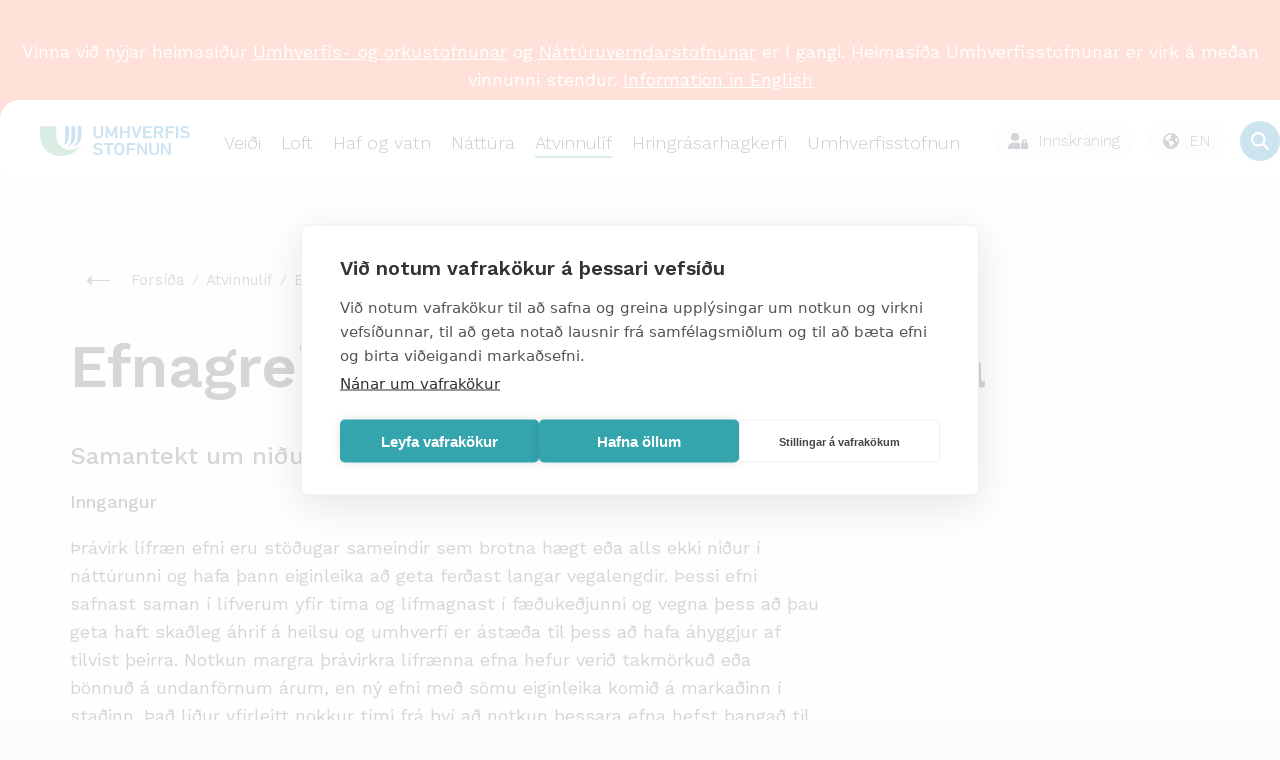

--- FILE ---
content_type: text/html; charset=utf-8
request_url: https://www.umhverfisstofnun.is/atvinnulif/efni/efnaeftirlit/eftirlitsverkefni/eftirlitsverkefni-2021/efnagreiningar-a-ryki-innandyra/
body_size: 429769
content:
<!DOCTYPE html PUBLIC "-//W3C//DTD XHTML 1.0 Transitional//EN" "http://www.w3.org/TR/xhtml1/DTD/xhtml1-transitional.dtd">
<html xmlns="http://www.w3.org/1999/xhtml" xml:lang="is" lang="is">
	<head>
	    <title>Umhverfisstofnun | Efnagreiningar á ryki innandyra</title>

		<script type="text/javascript" src="/supportfiles/javascript/lib2019.js?v=20190607124126"></script>
<link rel="stylesheet" type="text/css" href="/supportfiles/css/css2018/lib.less?v=20240223113247" />
<link rel="stylesheet" type="text/css" href="/supportfiles/css/css2018/ust.less?v=20250411163628" />
<link rel="stylesheet" type="text/css" href="/supportfiles/css/css23/style23.less?v=20240830103104" />
<script type="text/javascript" src="/supportfiles/javascript/js23/script.js?v=20240614115850"></script>
<link rel="stylesheet" type="text/css" href="/LisaLib/Css/Content.css"/>


	    <meta http-equiv="content-type" content="text/html; charset=utf-8" />
    	<meta name="generator" content="LiSA CMS by Advania (www.advania.is)" />
    	<meta name="ROBOTS" content="ALL" />
    	<meta name="Rating" content="General" />
    	<meta name="revisit-after" content="5 Days" />	
        
        <meta name="viewport" content="width=device-width, initial-scale=1">
        <script type="text/javascript" src="//script.crazyegg.com/pages/scripts/0113/5204.js" async="async" ></script> 
        <link rel="icon" type="image/png" href="/library/Myndir/2018/ust_favicon.png" />
        
        <link rel="canonical" href="https://ust.is/atvinnulif/efni/efnaeftirlit/eftirlitsverkefni/eftirlitsverkefni-2021/efnagreiningar-a-ryki-innandyra/" />
        <link rel="alternate" type="application/rss+xml" href="/extensions/News/GetRSSFeed.aspx?FeedID=dc5a7b26-4868-42e3-88b5-5d9b3764e3fe" title="Fréttir" />
        <!--<link href="https://fonts.googleapis.com/css?family=Work+Sans&display=swap" rel="stylesheet">-->
        <link href="https://fonts.googleapis.com/css2?family=Work+Sans:wght@300;400;500;600&display=swap" rel="stylesheet">
        <!--<script type='text/javascript' src='https://platform-api.sharethis.com/js/sharethis.js#property=5baa00eb570347001195270c&product=inline-share-buttons' async='async'></script>-->
        <!-- Google Tag Manager -->
        <script>(function(w,d,s,l,i){w[l]=w[l]||[];w[l].push({'gtm.start':
        new Date().getTime(),event:'gtm.js'});var f=d.getElementsByTagName(s)[0],
        j=d.createElement(s),dl=l!='dataLayer'?'&l='+l:'';j.async=true;j.src=
        'https://www.googletagmanager.com/gtm.js?id='+i+dl;f.parentNode.insertBefore(j,f);
        })(window,document,'script','dataLayer','GTM-TPW386Z8');</script>
        <!-- End Google Tag Manager -->
        
        <script>window.addEventListener("scroll", () => {
  const header = document.querySelector(".header");
  const rip = document.querySelector(".rip");

  if (!header || !rip) return;

  const ripBottom = rip.getBoundingClientRect().bottom;

  if (ripBottom <= 0) {
    header.classList.add("scrolled");
  } else {
    header.classList.remove("scrolled");
  }
});
</script>

    	<!-- START Facebook settings START -->
    	<meta property="og:url" content="https://ust.is/atvinnulif/efni/efnaeftirlit/eftirlitsverkefni/eftirlitsverkefni-2021/efnagreiningar-a-ryki-innandyra/"/>
    	<meta property="og:site_name" content="Umhverfisstofnun"/>
    	
    	<!-- END Facebook settings END -->
	</head>
	<body >
    
    <!-- Google Tag Manager (noscript) -->
    <noscript><iframe src="https://www.googletagmanager.com/ns.html?id=GTM-TPW386Z8"
    height="0" width="0" style="display:none;visibility:hidden"></iframe></noscript>
    <!-- End Google Tag Manager (noscript) -->
    
    <main class="main-wrap ">
        <div class="small-menu"><ul><li class="level2 first "><a href="https://gogn.ust.is/gatt" target="_blank" onclick="" class="level2 first "><img src="/library/Myndir/2018/Lock-ust.svg" alt="Gagnagátt" class="top-menu-icon" /><span>Gagnagátt</span></a></li><li class="level2 "><a href="https://umsokn.umhverfisstofnun.is/web/index.html" target="_blank" onclick="" class="level2 "><img src="/library/Myndir/2018/Lock-ust.svg" alt="Þjónustugátt" class="top-menu-icon" /><span>Þjónustugátt</span></a></li><li class="level2 "><a href="/efra-veftre/abendingar/" target="_blank" onclick="" class="level2 "><img src="/library/Myndir/2018/bell-ust.svg" alt="Ábendingar" class="top-menu-icon" /><span>Ábendingar</span></a></li><li class="level2 last "><a href="/english/?" target="_blank" onclick="" class="level2 last "><img src="/library/Myndir/2018/English.svg" alt="Go to english page" class="top-menu-icon" /><span>English</span></a></li></ul></div>   
        <div class="header">
            <div class="logo-wrapper">
                <a href="/" aria-label="Fara á forsíðu">
                    <svg width="607" height="121" viewBox="0 0 607 121" fill="none" xmlns="http://www.w3.org/2000/svg">
<path class="merki" d="M101.78 0.859863V47.6599C101.78 60.8499 101.28 71.2399 94.6399 76.7999C108.9 72.6799 117.04 62.9299 117.04 32.9399V0.859863H101.77H101.78Z" fill="#0073B4"/>
<path class="merki" d="M127.23 0.859863V39.1799C127.23 61.4799 122.69 73.6199 111.34 82.9199C131.08 75.9199 142.5 60.8399 142.5 37.3199V0.859863H127.23Z" fill="#0073B4"/>
<path class="merki" d="M152.68 0.859863L152.63 42.5699C152.63 60.5199 143.8 76.6399 129.8 85.6999C151.97 80.2099 167.89 59.8399 167.89 35.9699V0.859863H152.68Z" fill="#0073B4"/>
<path class="merki" d="M0 32.1399C0 94.7499 39.74 120.82 88.68 120.82C122.42 120.83 153.25 101.69 168.21 71.4399C151.28 97.0799 116.77 104.13 91.13 87.1999C75.56 76.9199 66.18 59.5099 66.16 40.8499V0.859863H0V32.1399Z" fill="#41A86E"/>
<path d="M246.54 31.8798V1.48979C246.54 1.05979 246.85 0.779785 247.32 0.779785H254.96C255.43 0.779785 255.74 1.05979 255.74 1.48979V32.0298C255.74 43.2198 247.4 49.7398 236.18 49.7398C224.96 49.7398 216.7 43.2198 216.7 32.0298V1.48979C216.7 1.05979 217.01 0.779785 217.48 0.779785H225.12C225.59 0.779785 225.9 1.05979 225.9 1.48979V31.8798C225.9 38.5398 230.19 42.2198 236.19 42.2198C242.19 42.2198 246.56 38.5398 246.56 31.8798" fill="#0073B4"/>
<path d="M265.75 1.48979C265.75 1.05979 266.06 0.779785 266.53 0.779785H273.47C274.17 0.779785 274.56 0.989785 274.8 1.48979L289.37 31.1798H289.68L304.02 1.48979C304.25 0.989785 304.64 0.779785 305.35 0.779785H312.21C312.68 0.779785 312.99 1.05979 312.99 1.48979V48.2498C312.99 48.6798 312.68 48.9598 312.21 48.9598H305.43C304.96 48.9598 304.65 48.6798 304.65 48.2498V18.7798H304.34L293.12 41.4498C292.81 42.0898 292.34 42.3698 291.64 42.3698H287.12C286.42 42.3698 285.95 42.0898 285.64 41.4498L274.42 18.7798H274.11V48.2498C274.11 48.6798 273.8 48.9598 273.33 48.9598H266.55C266.08 48.9598 265.77 48.6798 265.77 48.2498V1.48979H265.75Z" fill="#0073B4"/>
<path d="M323.31 1.48979C323.31 1.05979 323.62 0.779785 324.09 0.779785H331.73C332.2 0.779785 332.51 1.05979 332.51 1.48979V20.4798C332.51 20.7598 332.67 20.8998 332.98 20.8998H353.17C353.48 20.8998 353.64 20.7598 353.64 20.4798V1.48979C353.64 1.05979 353.95 0.779785 354.42 0.779785H362.06C362.53 0.779785 362.84 1.05979 362.84 1.48979V48.2498C362.84 48.6798 362.53 48.9598 362.06 48.9598H354.42C353.95 48.9598 353.64 48.6798 353.64 48.2498V28.8398C353.64 28.5598 353.48 28.4198 353.17 28.4198H332.98C332.67 28.4198 332.51 28.5598 332.51 28.8398V48.2498C332.51 48.6798 332.2 48.9598 331.73 48.9598H324.09C323.62 48.9598 323.31 48.6798 323.31 48.2498V1.48979Z" fill="#0073B4"/>
<path d="M387.06 48.9598C386.59 48.9598 386.28 48.6798 386.12 48.2498L369.37 1.48979C369.21 1.06979 369.53 0.779785 369.99 0.779785H377.55C378.1 0.779785 378.41 0.989785 378.56 1.48979L390.41 35.6398H390.64L402.03 1.48979C402.19 0.989785 402.5 0.779785 403.04 0.779785H410.6C411.07 0.779785 411.38 1.05979 411.22 1.48979L394.39 48.2498C394.23 48.6698 393.92 48.9598 393.45 48.9598H387.06Z" fill="#0073B4"/>
<path d="M417.28 1.48979C417.28 1.05979 417.59 0.779785 418.06 0.779785H451.26C451.73 0.779785 452.04 1.05979 452.04 1.48979V7.57979C452.04 8.00979 451.73 8.28979 451.26 8.28979H426.94C426.63 8.28979 426.47 8.42979 426.47 8.71979V20.4798C426.47 20.7598 426.63 20.8998 426.94 20.8998H447.44C447.91 20.8998 448.22 21.1798 448.22 21.6098V27.6998C448.22 28.1298 447.91 28.4098 447.44 28.4098H426.94C426.63 28.4098 426.47 28.5498 426.47 28.8298V41.0198C426.47 41.2998 426.63 41.4498 426.94 41.4498H451.26C451.73 41.4498 452.04 41.7298 452.04 42.1598V48.2498C452.04 48.6798 451.73 48.9598 451.26 48.9598H418.06C417.59 48.9598 417.28 48.6798 417.28 48.2498V1.48979Z" fill="#0073B4"/>
<path d="M490.38 15.1598C490.38 10.9798 487.11 8.28979 482.27 8.28979H470.97C470.66 8.28979 470.5 8.42979 470.5 8.71979V21.5398C470.5 21.8198 470.66 21.9698 470.97 21.9698H482.27C487.1 21.9698 490.38 19.2798 490.38 15.1698M491.39 48.9598C490.77 48.9598 490.46 48.7498 490.22 48.2498L480.09 29.4698H470.97C470.66 29.4698 470.5 29.6098 470.5 29.8898V48.2398C470.5 48.6598 470.19 48.9498 469.72 48.9498H462.08C461.61 48.9498 461.3 48.6698 461.3 48.2398V1.48979C461.3 1.06979 461.61 0.779785 462.08 0.779785H482.58C492.32 0.779785 499.49 6.65979 499.49 15.1598C499.49 21.4598 495.51 26.3498 489.44 28.4098L500.59 48.0298C500.9 48.5298 500.59 48.9498 500.04 48.9498H491.39V48.9598Z" fill="#0073B4"/>
<path d="M509.17 1.48979C509.17 1.05979 509.48 0.779785 509.95 0.779785H543.15C543.62 0.779785 543.93 1.05979 543.93 1.48979V7.57979C543.93 8.00979 543.62 8.28979 543.15 8.28979H518.83C518.52 8.28979 518.36 8.42979 518.36 8.71979V20.9798C518.36 21.2598 518.51 21.4098 518.83 21.4098H539.33C539.8 21.4098 540.11 21.6898 540.11 22.1198V28.2098C540.11 28.6398 539.8 28.9198 539.33 28.9198H518.83C518.52 28.9198 518.36 29.0598 518.36 29.3398V48.2598C518.36 48.6898 518.05 48.9698 517.58 48.9698H509.94C509.47 48.9698 509.16 48.6898 509.16 48.2598V1.48979H509.17Z" fill="#0073B4"/>
<path d="M550.45 1.48979C550.45 1.05979 550.76 0.779785 551.23 0.779785H558.87C559.34 0.779785 559.65 1.05979 559.65 1.48979V48.2498C559.65 48.6798 559.34 48.9598 558.87 48.9598H551.23C550.76 48.9598 550.45 48.6798 550.45 48.2498V1.48979Z" fill="#0073B4"/>
<path d="M567.07 43.36C566.76 43.08 566.6 42.65 566.91 42.3L571.74 37.2C572.05 36.85 572.52 36.85 572.83 37.13C576.26 39.61 581.32 42.23 587.25 42.23C593.56 42.23 597.23 39.33 597.23 35.29C597.23 31.82 594.89 29.55 587.57 28.63L584.77 28.28C574.56 27.01 568.79 22.54 568.79 14.54C568.79 5.83002 575.8 0.0200195 586.71 0.0200195C593.33 0.0200195 599.65 1.93002 603.86 4.84002C604.25 5.12002 604.33 5.41002 604.02 5.83002L600.28 11.07C599.97 11.42 599.58 11.49 599.19 11.28C594.9 8.73002 590.93 7.53002 586.49 7.53002C581.11 7.53002 578.15 10.22 578.15 13.98C578.15 17.31 580.72 19.58 587.89 20.5L590.7 20.85C600.91 22.12 606.52 26.52 606.52 34.81C606.52 43.1 599.74 49.76 586.57 49.76C578.78 49.76 571.22 46.93 567.09 43.38" fill="#0073B4"/>
<path d="M214.91 111.37C214.6 111.09 214.44 110.66 214.75 110.3L219.6 105.18C219.91 104.82 220.38 104.82 220.69 105.11C224.13 107.6 229.21 110.23 235.15 110.23C241.48 110.23 245.16 107.32 245.16 103.27C245.16 99.7901 242.81 97.5101 235.47 96.5901L232.66 96.2301C222.42 94.9501 216.63 90.4701 216.63 82.4401C216.63 73.7001 223.67 67.8701 234.61 67.8701C241.25 67.8701 247.59 69.7901 251.81 72.7001C252.2 72.9801 252.28 73.2701 251.97 73.7001L248.22 78.9601C247.91 79.3101 247.52 79.3901 247.13 79.1701C242.83 76.6101 238.84 75.4001 234.39 75.4001C229 75.4001 226.03 78.1001 226.03 81.8701C226.03 85.2101 228.61 87.4801 235.8 88.4101L238.61 88.7601C248.85 90.0401 254.48 94.4401 254.48 102.76C254.48 111.08 247.68 117.75 234.47 117.75C226.65 117.75 219.07 114.91 214.93 111.35" fill="#0073B4"/>
<path d="M274.06 116.98C273.59 116.98 273.28 116.7 273.28 116.27V76.6202C273.28 76.3402 273.12 76.1902 272.81 76.1902H258.9C258.43 76.1902 258.12 75.9102 258.12 75.4802V69.3702C258.12 68.9402 258.43 68.6602 258.9 68.6602H296.89C297.36 68.6602 297.67 68.9402 297.67 69.3702V75.4802C297.67 75.9102 297.36 76.1902 296.89 76.1902H282.97C282.66 76.1902 282.5 76.3302 282.5 76.6202V116.27C282.5 116.7 282.19 116.98 281.72 116.98H274.06Z" fill="#0073B4"/>
<path d="M330.52 103.9C331.15 102.12 331.46 99.6399 331.46 92.8099C331.46 85.9799 331.15 83.4999 330.52 81.7199C329.03 77.8099 325.91 75.3999 320.59 75.3999C315.27 75.3999 312.23 77.8099 310.74 81.7199C310.11 83.4999 309.8 85.9099 309.8 92.8099C309.8 99.7099 310.11 102.12 310.74 103.9C312.23 107.81 315.35 110.22 320.59 110.22C325.83 110.22 329.03 107.8 330.52 103.9ZM301.83 106.1C300.73 103.11 300.42 100.42 300.42 92.8099C300.42 85.1999 300.73 82.5099 301.83 79.5199C304.57 71.8399 311.45 67.8599 320.59 67.8599C329.73 67.8599 336.69 71.8399 339.43 79.5199C340.53 82.5099 340.84 85.2099 340.84 92.8099C340.84 100.41 340.53 103.11 339.43 106.1C336.69 113.78 329.81 117.75 320.59 117.75C311.37 117.75 304.56 113.77 301.83 106.1Z" fill="#0073B4"/>
<path d="M350.61 69.3702C350.61 68.9402 350.92 68.6602 351.39 68.6602H384.69C385.16 68.6602 385.47 68.9402 385.47 69.3702V75.4802C385.47 75.9102 385.16 76.1902 384.69 76.1902H360.3C359.99 76.1902 359.83 76.3302 359.83 76.6202V88.9102C359.83 89.1902 359.99 89.3401 360.3 89.3401H380.86C381.33 89.3401 381.64 89.6302 381.64 90.0502V96.1602C381.64 96.5902 381.33 96.8702 380.86 96.8702H360.3C359.99 96.8702 359.83 97.0102 359.83 97.3002V116.27C359.83 116.7 359.52 116.98 359.05 116.98H351.39C350.92 116.98 350.61 116.7 350.61 116.27V69.3702Z" fill="#0073B4"/>
<path d="M393.59 69.3702C393.59 68.9402 393.9 68.6602 394.37 68.6602H401.56C402.18 68.6602 402.58 68.8702 402.89 69.3702L424.55 102.7H424.86V69.3702C424.86 68.9402 425.17 68.6602 425.64 68.6602H432.44C432.91 68.6602 433.22 68.9402 433.22 69.3702V116.27C433.22 116.7 432.91 116.98 432.44 116.98H425.33C424.71 116.98 424.31 116.77 424 116.27L402.27 83.0102H401.96V116.27C401.96 116.7 401.65 116.98 401.18 116.98H394.38C393.91 116.98 393.6 116.7 393.6 116.27V69.3702H393.59Z" fill="#0073B4"/>
<path d="M472.24 99.8499V69.3599C472.24 68.9299 472.55 68.6499 473.02 68.6499H480.68C481.15 68.6499 481.46 68.9299 481.46 69.3599V99.9899C481.46 111.22 473.1 117.76 461.84 117.76C450.58 117.76 442.3 111.22 442.3 99.9899V69.3599C442.3 68.9299 442.61 68.6499 443.08 68.6499H450.74C451.21 68.6499 451.52 68.9299 451.52 69.3599V99.8499C451.52 106.53 455.82 110.23 461.84 110.23C467.86 110.23 472.24 106.53 472.24 99.8499Z" fill="#0073B4"/>
<path d="M489.56 69.3702C489.56 68.9402 489.87 68.6602 490.34 68.6602H497.53C498.15 68.6602 498.55 68.8702 498.86 69.3702L520.52 102.7H520.83V69.3702C520.83 68.9402 521.14 68.6602 521.61 68.6602H528.41C528.88 68.6602 529.19 68.9402 529.19 69.3702V116.27C529.19 116.7 528.88 116.98 528.41 116.98H521.3C520.68 116.98 520.28 116.77 519.97 116.27L498.24 83.0102H497.93V116.27C497.93 116.7 497.62 116.98 497.15 116.98H490.35C489.88 116.98 489.57 116.7 489.57 116.27V69.3702H489.56Z" fill="#0073B4"/>
</svg>

                    
                </a>
            </div>
            
        
    	<div class="mobile-navigation"><ul><div class="open-overlay"><span class="sr-only">overlay</span></div><li class="level2 first "><a href="/veidi/" class="menu-links level2 first ">Veiði</a><ul><div class="open-overlay"><span class="sr-only">overlay</span></div><div class="parent-title"><img src="/library/Myndir/2018/Menu-arrow.svg" alt="til baka" class="menu-back" />Veiði</div><div class="parent-link"><a href="/veidi/">
                                Yfirlit
                            </a></div><li class="level3"><a href="/veidi/veidikort/umsoknir/">Sækja um veiðikort</a></li><li class="level3"><a href="/veidi/veidinamskeid/naestu-namskeid/">Næstu námskeið</a></li><li class="level3 first "><a href="/veidi/sjukdomar-i-villtum-fuglum/" class="menu-links level3 first ">Sjúkdómar í villtum fuglum</a></li><li class="level3 "><a href="/veidi/veidinamskeid/" class="menu-links level3 ">Veiðinámskeið</a><ul><div class="open-overlay"><span class="sr-only">overlay</span></div><div class="parent-title"><img src="/library/Myndir/2018/Menu-arrow.svg" alt="til baka" class="menu-back" />Veiðinámskeið</div><div class="parent-link"><a href="/veidi/veidinamskeid/">
                                Yfirlit
                            </a></div><li class="level4 first "><a href="/veidi/veidinamskeid/naestu-namskeid/" class="menu-links level4 first ">Næstu námskeið</a></li><li class="level4 "><a href="/veidi/veidinamskeid/skotvopnanamskeid/" class="menu-links level4 ">Skotvopnanámskeið</a></li><li class="level4 "><a href="/veidi/veidinamskeid/veidikortanamskeid/" class="menu-links level4 ">Veiðikortanámskeið</a></li><li class="level4 "><a href="/veidi/veidinamskeid/namskeidsgjold/" class="menu-links level4 ">Námskeiðsgjöld</a></li><li class="level4 "><a href="/veidi/veidinamskeid/upptokuprof/" class="menu-links level4 ">Upptökupróf</a></li><li class="level4 last "><a href="/veidi/veidinamskeid/spurt-og-svarad/" class="menu-links level4 last ">Spurt og svarað</a></li></ul></li><li class="level3 "><a href="/veidi/veidikort/" class="menu-links level3 ">Veiðikort</a><ul><div class="open-overlay"><span class="sr-only">overlay</span></div><div class="parent-title"><img src="/library/Myndir/2018/Menu-arrow.svg" alt="til baka" class="menu-back" />Veiðikort</div><div class="parent-link"><a href="/veidi/veidikort/">
                                Yfirlit
                            </a></div><li class="level4 first "><a href="/veidi/veidikort/upplysingar/" class="menu-links level4 first ">Upplýsingar</a></li><li class="level4 "><a href="https://gogn.ust.is/innskra/" class="menu-links level4 ">Umsóknir</a></li><li class="level4 "><a href="https://gogn.ust.is/innskra/" class="menu-links level4 ">Á skilavef</a></li><li class="level4 "><a href="/veidi/veidikort/spurt-og-svarad/" class="menu-links level4 ">Spurt og svarað</a></li><li class="level4 last "><a href="/veidi/tekjur-af-solu-veidikorta/?" class="menu-links level4 last ">Veiðikortasjóður</a></li></ul></li><li class="level3 "><a href="/veidi/veiditimabil/" class="menu-links level3 ">Veiðitímabil</a></li><li class="level3 "><a href="/veidi/hvar-ma-veida/" class="menu-links level3 ">Hvar má veiða?</a><ul><div class="open-overlay"><span class="sr-only">overlay</span></div><div class="parent-title"><img src="/library/Myndir/2018/Menu-arrow.svg" alt="til baka" class="menu-back" />Hvar má veiða?</div><div class="parent-link"><a href="/veidi/hvar-ma-veida/">
                                Yfirlit
                            </a></div><li class="level4 first "><a href="/veidi/hvar-ma-veida/natturuverndarsvaedi/" class="menu-links level4 first ">Náttúruverndarsvæði</a></li><li class="level4 last "><a href="/veidi/hvar-ma-veida/thjodlendur/" class="menu-links level4 last ">Þjóðlendur</a></li></ul></li><li class="level3 "><a href="/veidi/spurt-og-svarad/" class="menu-links level3 ">Spurt og svarað</a></li><li class="level3 "><a href="/veidi/veiditolur/" class="menu-links level3 ">Veiðitölur</a></li><li class="level3 "><a href="/nattura/stjornunar-og-verndaraaetlanir/stjornunar-og-verndaraaetlanir-villtra-dyra-og-fugla/?" class="menu-links level3 ">Stjórnunar- og verndaráætlanir</a></li><li class="level3 "><a href="/veidi/hreindyr/" class="menu-links level3 ">Hreindýr</a><ul><div class="open-overlay"><span class="sr-only">overlay</span></div><div class="parent-title"><img src="/library/Myndir/2018/Menu-arrow.svg" alt="til baka" class="menu-back" />Hreindýr</div><div class="parent-link"><a href="/veidi/hreindyr/">
                                Yfirlit
                            </a></div><li class="level4 first "><a href="https://www.nattura.is/hreindyr" class="menu-links level4 first ">Fréttir</a><ul><div class="open-overlay"><span class="sr-only">overlay</span></div><div class="parent-title"><img src="/library/Myndir/2018/Menu-arrow.svg" alt="til baka" class="menu-back" />Fréttir</div><div class="parent-link"><a href="https://www.nattura.is/hreindyr">
                                Yfirlit
                            </a></div><li class="level5 first "><a href="/veidi/hreindyr/frettir/veidifrettir/" class="menu-links level5 first ">Veiðifréttir</a></li><li class="level5 last "><a href="/veidi/hreindyr/frettir/almennar-frettir-og-tilkynningar/" class="menu-links level5 last ">Almennar fréttir og tilkynningar</a></li></ul></li><li class="level4 "><a href="https://ust.is/veidimenn" class="menu-links level4 ">Sækja um</a></li><li class="level4 "><a href="/veidi/hreindyr/uthlutunar-reglur/" class="menu-links level4 ">Úthlutunar reglur</a></li><li class="level4 "><a href="/veidi/hreindyr/veidisvaedi/" class="menu-links level4 ">Veiðisvæði</a></li><li class="level4 "><a href="/veidi/hreindyr/bidlisti/" class="menu-links level4 ">Biðlisti</a></li><li class="level4 "><a href="/veidi/hreindyr/stada-veida/" class="menu-links level4 ">Staða veiða</a></li><li class="level4 "><a href="/veidi/hreindyr/verklegt-skotprof/" class="menu-links level4 ">Verklegt skotpróf</a></li><li class="level4 "><a href="/veidi/hreindyr/leidsogumenn/" class="menu-links level4 ">Leiðsögumenn</a><ul><div class="open-overlay"><span class="sr-only">overlay</span></div><div class="parent-title"><img src="/library/Myndir/2018/Menu-arrow.svg" alt="til baka" class="menu-back" />Leiðsögumenn</div><div class="parent-link"><a href="/veidi/hreindyr/leidsogumenn/">
                                Yfirlit
                            </a></div><li class="level5 first "><a href="/veidi/hreindyr/leidsogumenn/leidsogumannanamskeid/" class="menu-links level5 first ">Leiðsögumannanámskeið</a></li><li class="level5 "><a href="/veidi/hreindyr/leidsogumenn/felag-leidsogumanna/" class="menu-links level5 ">Félag leiðsögumanna</a></li><li class="level5 "><a href="/veidi/hreindyr/leidsogumenn/log-leidsogumanna/" class="menu-links level5 ">Lög leiðsögumanna</a></li><li class="level5 "><a href="/veidi/hreindyr/leidsogumenn/sidareglur/" class="menu-links level5 ">Siðareglur</a></li><li class="level5 "><a href="/veidi/hreindyr/leidsogumenn/listi-leidsogumanna/" class="menu-links level5 ">Listi leiðsögumanna</a></li><li class="level5 last "><a href="/veidi/hreindyr/leidsogumenn/hornamaelingar/" class="menu-links level5 last ">Hornamælingar</a></li></ul></li><li class="level4 last "><a href="/veidi/hreindyr/umsoknir-og-veidikvoti/" class="menu-links level4 last ">Umsóknir og veiðikvóti</a><ul><div class="open-overlay"><span class="sr-only">overlay</span></div><div class="parent-title"><img src="/library/Myndir/2018/Menu-arrow.svg" alt="til baka" class="menu-back" />Umsóknir og veiðikvóti</div><div class="parent-link"><a href="/veidi/hreindyr/umsoknir-og-veidikvoti/">
                                Yfirlit
                            </a></div><li class="level5 first "><a href="/veidi/hreindyr/umsoknir-og-veidikvoti/kvoti-fyrri-ara/" class="menu-links level5 first ">Kvóti fyrri ára</a></li><li class="level5 last "><a href="https://ust.is/umhverfisstofnun/frettir/stok-frett/2022/01/31/Hreidyraveidikvoti-arsins-2022/" class="menu-links level5 last ">Kvóti 2022 skv. auglýsingu</a></li></ul></li></ul></li><li class="level3 "><a href="/veidi/fuglar/" class="menu-links level3 ">Fuglar</a><ul><div class="open-overlay"><span class="sr-only">overlay</span></div><div class="parent-title"><img src="/library/Myndir/2018/Menu-arrow.svg" alt="til baka" class="menu-back" />Fuglar</div><div class="parent-link"><a href="/veidi/fuglar/">
                                Yfirlit
                            </a></div><li class="level4 first "><a href="/veidi/fuglar/rjupa/" class="menu-links level4 first ">Rjúpa</a><ul><div class="open-overlay"><span class="sr-only">overlay</span></div><div class="parent-title"><img src="/library/Myndir/2018/Menu-arrow.svg" alt="til baka" class="menu-back" />Rjúpa</div><div class="parent-link"><a href="/veidi/fuglar/rjupa/">
                                Yfirlit
                            </a></div><li class="level5 first "><a href="/veidi/fuglar/rjupa/um-rjupu/" class="menu-links level5 first ">Um rjúpu</a></li><li class="level5 "><a href="/veidi/fuglar/rjupa/veidireglur/" class="menu-links level5 ">Veiðireglur</a></li><li class="level5 last "><a href="/nattura/stjornunar-og-verndaraaetlanir/stjornunar-og-verndaraaetlanir-villtra-dyra-og-fugla/rjupa/?" class="menu-links level5 last ">Stjórnunar- og verndaráætlun</a></li></ul></li><li class="level4 "><a href="/veidi/fuglar/hrafn/" class="menu-links level4 ">Hrafn</a></li><li class="level4 "><a href="/veidi/fuglar/lundi/" class="menu-links level4 ">Lundi</a><ul><div class="open-overlay"><span class="sr-only">overlay</span></div><div class="parent-title"><img src="/library/Myndir/2018/Menu-arrow.svg" alt="til baka" class="menu-back" />Lundi</div><div class="parent-link"><a href="/veidi/fuglar/lundi/">
                                Yfirlit
                            </a></div><li class="level5 first "><a href="/veidi/fuglar/lundi/um-lunda/" class="menu-links level5 first ">Um lunda</a></li><li class="level5 "><a href="/veidi/fuglar/lundi/veidireglur/" class="menu-links level5 ">Veiðireglur</a></li><li class="level5 last "><a href="/nattura/stjornunar-og-verndaraaetlanir/stjornunar-og-verndaraaetlanir-villtra-dyra-og-fugla/lundi/?" class="menu-links level5 last ">Stjórnunar- og verndaráætlun</a></li></ul></li><li class="level4 "><a href="/veidi/fuglar/alka/" class="menu-links level4 ">Álka</a></li><li class="level4 "><a href="/veidi/fuglar/langvia/" class="menu-links level4 ">Langvía</a></li><li class="level4 "><a href="/veidi/fuglar/stuttnefja/" class="menu-links level4 ">Stuttnefja</a></li><li class="level4 "><a href="/veidi/fuglar/kjoi/" class="menu-links level4 ">Kjói</a></li><li class="level4 "><a href="/veidi/fuglar/fyll/" class="menu-links level4 ">Fýll</a></li><li class="level4 "><a href="/veidi/fuglar/rita/" class="menu-links level4 ">Rita</a></li><li class="level4 "><a href="/veidi/fuglar/svartbakur/" class="menu-links level4 ">Svartbakur</a></li><li class="level4 "><a href="/veidi/fuglar/silamafur/" class="menu-links level4 ">Sílamáfur</a></li><li class="level4 "><a href="/veidi/fuglar/silfurmafur/" class="menu-links level4 ">Silfurmáfur</a></li><li class="level4 "><a href="/veidi/fuglar/hvitmafur/" class="menu-links level4 ">Hvítmáfur</a></li><li class="level4 "><a href="/veidi/fuglar/hettumafur/" class="menu-links level4 ">Hettumáfur</a></li><li class="level4 "><a href="/veidi/fuglar/dilaskarfur/" class="menu-links level4 ">Dílaskarfur</a></li><li class="level4 "><a href="/veidi/fuglar/toppskarfur/" class="menu-links level4 ">Toppskarfur</a></li><li class="level4 "><a href="/veidi/fuglar/gragaes/" class="menu-links level4 ">Grágæs</a></li><li class="level4 "><a href="/veidi/fuglar/heidagaes/" class="menu-links level4 ">Heiðagæs</a></li><li class="level4 "><a href="/veidi/fuglar/helsingi/" class="menu-links level4 ">Helsingi</a></li><li class="level4 "><a href="/veidi/fuglar/havella/" class="menu-links level4 ">Hávella</a></li><li class="level4 "><a href="/veidi/fuglar/duggond/" class="menu-links level4 ">Duggönd</a></li><li class="level4 "><a href="/veidi/fuglar/raudhofdaond/" class="menu-links level4 ">Rauðhöfðaönd</a></li><li class="level4 "><a href="/veidi/fuglar/skufond/" class="menu-links level4 ">Skúfönd</a></li><li class="level4 "><a href="/veidi/fuglar/stokkond/" class="menu-links level4 ">Stokkönd</a></li><li class="level4 "><a href="/veidi/fuglar/urtond/" class="menu-links level4 ">Urtönd</a></li><li class="level4 last "><a href="/veidi/fuglar/toppond/" class="menu-links level4 last ">Toppönd</a></li></ul></li><li class="level3 "><a href="/veidi/refir-og-minkar/" class="menu-links level3 ">Refir og minkar</a><ul><div class="open-overlay"><span class="sr-only">overlay</span></div><div class="parent-title"><img src="/library/Myndir/2018/Menu-arrow.svg" alt="til baka" class="menu-back" />Refir og minkar</div><div class="parent-link"><a href="/veidi/refir-og-minkar/">
                                Yfirlit
                            </a></div><li class="level4 first "><a href="/veidi/refir-og-minkar/refir/" class="menu-links level4 first ">Refir</a></li><li class="level4 "><a href="/veidi/refir-og-minkar/minkar/" class="menu-links level4 ">Minkar</a></li><li class="level4 "><a href="/veidi/refir-og-minkar/minkar-log-og-reglur/" class="menu-links level4 ">Minkar lög og reglur</a></li><li class="level4 last "><a href="/veidi/refir-og-minkar/vidmidunartaxtar/" class="menu-links level4 last ">Viðmiðunartaxtar</a></li></ul></li><li class="level3 "><a href="/veidi/veididagbaekur/" class="menu-links level3 ">Veiðidagbækur</a></li><li class="level3 "><a href="/veidi/tekjur-af-solu-veidikorta/" class="menu-links level3 ">Tekjur af sölu veiðikorta</a><ul><div class="open-overlay"><span class="sr-only">overlay</span></div><div class="parent-title"><img src="/library/Myndir/2018/Menu-arrow.svg" alt="til baka" class="menu-back" />Tekjur af sölu veiðikorta</div><div class="parent-link"><a href="/veidi/tekjur-af-solu-veidikorta/">
                                Yfirlit
                            </a></div><li class="level4 first "><a href="/veidi/tekjur-af-solu-veidikorta/rannsoknir-og-greinar/" class="menu-links level4 first ">Rannsóknir og greinar</a></li><li class="level4 "><a href="/veidi/tekjur-af-solu-veidikorta/uthlutanir/" class="menu-links level4 ">Úthlutanir</a></li><li class="level4 "><a href="/veidi/tekjur-af-solu-veidikorta/starfsreglur/" class="menu-links level4 ">Starfsreglur</a></li><li class="level4 "><a href="/veidi/tekjur-af-solu-veidikorta/aaetlanir/" class="menu-links level4 ">Áætlanir</a></li><li class="level4 last "><a href="/veidi/tekjur-af-solu-veidikorta/samradsnefnd/" class="menu-links level4 last ">Samráðsnefnd</a></li></ul></li><li class="level3 last "><a href="/veidi/log-og-reglur/" class="menu-links level3 last ">Lög og reglur</a></li></ul></li><li class="level2 "><a href="/loft/" class="menu-links level2 ">Loft</a><ul><div class="open-overlay"><span class="sr-only">overlay</span></div><div class="parent-title"><img src="/library/Myndir/2018/Menu-arrow.svg" alt="til baka" class="menu-back" />Loft</div><div class="parent-link"><a href="/loft/">
                                Yfirlit
                            </a></div><li class="level3"><a href="/loft/losun-grodurhusalofttegunda/stada-losunar-a-islandi-2022/">Staða losunar á Íslandi</a></li><li class="level3"><a href="/loft/loftgaedi/loftgaedi-i-dag/">Loftgæðamælir</a></li><li class="level3 first "><a href="/loft/loftgaedi/" class="menu-links level3 first ">Loftgæði</a><ul><div class="open-overlay"><span class="sr-only">overlay</span></div><div class="parent-title"><img src="/library/Myndir/2018/Menu-arrow.svg" alt="til baka" class="menu-back" />Loftgæði</div><div class="parent-link"><a href="/loft/loftgaedi/">
                                Yfirlit
                            </a></div><li class="level4 first "><a href="http://loftgaedi.is/" class="menu-links level4 first ">Loftgæði í dag</a></li><li class="level4 "><a href="/loft/eldgos/?" class="menu-links level4 ">Eldgos</a></li><li class="level4 "><a href="https://uos.is/umhverfi/loft/loftgaedi/flugeldar" class="menu-links level4 ">Flugeldar</a></li><li class="level4 "><a href="/loft/loftgaedi/hreint-loft-til-framtidar/" class="menu-links level4 ">Hreint loft til framtíðar</a></li><li class="level4 "><a href="/loft/loftgaedi/svifryk/" class="menu-links level4 ">Svifryk</a></li><li class="level4 "><a href="/loft/loftgaedi/kofnunarefnisdioxid/" class="menu-links level4 ">Köfnunarefnisdíoxíð</a></li><li class="level4 "><a href="/loft/loftgaedi/brennisteinsdioxid/" class="menu-links level4 ">Brennisteinsdíoxíð</a></li><li class="level4 "><a href="/loft/loftgaedi/brennisteinsvetni/" class="menu-links level4 ">Brennisteinsvetni</a></li><li class="level4 "><a href="/loft/loftgaedi/oson/" class="menu-links level4 ">Ósón</a></li><li class="level4 "><a href="/loft/loftgaedi/koldioxid/" class="menu-links level4 ">Koldíoxíð</a></li><li class="level4 "><a href="/loft/loftgaedi/kolmonoxid/" class="menu-links level4 ">Kolmonoxíð</a></li><li class="level4 "><a href="/loft/loftgaedi/loftgaedaupplysingakerfi/" class="menu-links level4 ">Loftgæðaupplýsingakerfi</a></li><li class="level4 "><a href="/loft/loftgaedi/skyrslur-og-leidbeiningar/" class="menu-links level4 ">Skýrslur og leiðbeiningar</a><ul><div class="open-overlay"><span class="sr-only">overlay</span></div><div class="parent-title"><img src="/library/Myndir/2018/Menu-arrow.svg" alt="til baka" class="menu-back" />Skýrslur og leiðbeiningar</div><div class="parent-link"><a href="/loft/loftgaedi/skyrslur-og-leidbeiningar/">
                                Yfirlit
                            </a></div><li class="level5 first last single "><a href="/loft/loftgaedi/skyrslur-og-leidbeiningar/arsskyrslur-loftgaeda/" class="menu-links level5 first last single ">Ársskýrslur loftgæða</a></li></ul></li><li class="level4 last "><a href="/loft/loftgaedi/log-og-reglur/" class="menu-links level4 last ">Lög og reglur</a></li></ul></li><li class="level3 "><a href="/loft/losun-grodurhusalofttegunda/" class="menu-links level3 ">Losun gróðurhúsalofttegunda</a><ul><div class="open-overlay"><span class="sr-only">overlay</span></div><div class="parent-title"><img src="/library/Myndir/2018/Menu-arrow.svg" alt="til baka" class="menu-back" />Losun gróðurhúsalofttegunda</div><div class="parent-link"><a href="/loft/losun-grodurhusalofttegunda/">
                                Yfirlit
                            </a></div><li class="level4 first "><a href="/loft/losun-grodurhusalofttegunda/bradabirgdatolur-um-losun-grodurhusalofttegunda-2024/" class="menu-links level4 first ">Bráðabirgðatölur um losun gróðurhúsalofttegunda 2024</a></li><li class="level4 "><a href="/loft/losun-grodurhusalofttegunda/skyrslur-og-itarefni/" class="menu-links level4 ">Skýrslur og ítarefni</a><ul><div class="open-overlay"><span class="sr-only">overlay</span></div><div class="parent-title"><img src="/library/Myndir/2018/Menu-arrow.svg" alt="til baka" class="menu-back" />Skýrslur og ítarefni</div><div class="parent-link"><a href="/loft/losun-grodurhusalofttegunda/skyrslur-og-itarefni/">
                                Yfirlit
                            </a></div><li class="level5 first "><a href="/loft/losun-grodurhusalofttegunda/skyrslur-og-itarefni/skyrslur-umhverfis-og-orkustofnunar/" class="menu-links level5 first ">Skýrslur Umhverfis- og orkustofnunar</a></li><li class="level5 "><a href="/loft/losun-grodurhusalofttegunda/skyrslur-og-itarefni/samantektir-a-mannamali/" class="menu-links level5 ">Samantektir á mannamáli</a></li><li class="level5 "><a href="https://ust.is/library/sida/Loft/Losun%20gr%c3%b3%c3%b0urh%c3%basalofttegunda%20%c3%a1%20%c3%8dslandi%201990-2024.xlsx" class="menu-links level5 ">Gögn og gröf</a></li><li class="level5 "><a href="/loft/losun-grodurhusalofttegunda/skyrslur-og-itarefni/adrar-skyrslur-og-itarefni-um-loftslagsmal/" class="menu-links level5 ">Aðrar skýrslur og ítarefni um loftslagsmál​</a></li><li class="level5 last "><a href="/loft/losun-grodurhusalofttegunda/skyrslur-og-itarefni/log-og-reglur/" class="menu-links level5 last ">Lög og reglur</a></li></ul></li><li class="level4 "><a href="https://ust.is/loft/spurt-og-svarad/" class="menu-links level4 ">Spurt og svarað</a></li><li class="level4 "><a href="http://uos.is/umhverfi/loft/losun/losun-grodurhusalofttegunda/skuldbindingar-og-markmid-islands-i-loftslagsmalum" class="menu-links level4 ">Skuldbindingar og markmið Íslands í loftslagsmálum</a></li><li class="level4 "><a href="/loft/losun-grodurhusalofttegunda/loftslagsbreytingar/" class="menu-links level4 ">Loftslagsbreytingar</a></li><li class="level4 "><a href="/loft/losun-grodurhusalofttegunda/grodurhusalofttegundir/" class="menu-links level4 ">Gróðurhúsalofttegundir</a></li><li class="level4 last "><a href="https://uos.is/umhverfi/loft/losun-grodurhusalofttegunda/losunarstudlar" class="menu-links level4 last ">Losunarstuðlar</a></li></ul></li><li class="level3 "><a href="/loft/losun-loftmengunarefna/" class="menu-links level3 ">Losun loftmengunarefna</a><ul><div class="open-overlay"><span class="sr-only">overlay</span></div><div class="parent-title"><img src="/library/Myndir/2018/Menu-arrow.svg" alt="til baka" class="menu-back" />Losun loftmengunarefna</div><div class="parent-link"><a href="/loft/losun-loftmengunarefna/">
                                Yfirlit
                            </a></div><li class="level4 first "><a href="/loft/losun-loftmengunarefna/losun-obeinna-grodurhusalofttegunda-svifryks-og-sots/" class="menu-links level4 first ">Losun óbeinna gróðurhúsalofttegunda, svifryks og sóts</a></li><li class="level4 "><a href="/loft/losun-loftmengunarefna/losun-thravirkra-lifraenna-efna-pops/" class="menu-links level4 ">Losun þrávirkra lífrænna efna (POPs)</a></li><li class="level4 "><a href="/loft/losun-loftmengunarefna/losun-thungmalma/" class="menu-links level4 ">Losun þungmálma</a></li><li class="level4 "><a href="/loft/loftgaedi/?" class="menu-links level4 ">Loftmengunarefni í andrúmslofti</a></li><li class="level4 "><a href="/loft/losun-loftmengunarefna/skyrslur-og-itarefni/" class="menu-links level4 ">Skýrslur og ítarefni</a></li><li class="level4 last "><a href="/loft/losun-loftmengunarefna/log-og-reglur/" class="menu-links level4 last ">Lög og reglur</a></li></ul></li><li class="level3 "><a href="/loft/eldgos/" class="menu-links level3 ">Eldgos</a><ul><div class="open-overlay"><span class="sr-only">overlay</span></div><div class="parent-title"><img src="/library/Myndir/2018/Menu-arrow.svg" alt="til baka" class="menu-back" />Eldgos</div><div class="parent-link"><a href="/loft/eldgos/">
                                Yfirlit
                            </a></div><li class="level4 first "><a href="/loft/eldgos/algengar-spurningar-um-loftmengun-fra-eldgosum/" class="menu-links level4 first ">Algengar spurningar um loftmengun frá eldgosum</a></li><li class="level4 "><a href="/loft/eldgos/leidbeiningar-a-timum-eldgosa/" class="menu-links level4 ">Leiðbeiningar á tímum eldgosa</a></li><li class="level4 last "><a href="https://loftgaedi.is/?zoomLevel=10&lat=63.9492074908873&lng=-22.175694188210365&" class="menu-links level4 last ">Loftgæðin í dag</a></li></ul></li><li class="level3 "><a href="https://uos.is/umhverfi/loft/loftgaedi/flugeldar" class="menu-links level3 ">Flugeldar</a></li><li class="level3 "><a href="https://uos.is/ets" class="menu-links level3 ">Viðskiptakerfi ESB - ETS</a><ul><div class="open-overlay"><span class="sr-only">overlay</span></div><div class="parent-title"><img src="/library/Myndir/2018/Menu-arrow.svg" alt="til baka" class="menu-back" />Viðskiptakerfi ESB - ETS</div><div class="parent-link"><a href="https://uos.is/ets">
                                Yfirlit
                            </a></div><li class="level4 first "><a href="/loft/vidskiptakerfi-esb-ets/uppbygging-kerfisins/" class="menu-links level4 first ">Uppbygging kerfisins</a></li><li class="level4 "><a href="/loft/vidskiptakerfi-esb-ets/idnadur/" class="menu-links level4 ">Iðnaður</a></li><li class="level4 "><a href="https://uos.is/frettir/losunarheimildir-flugrekenda-i-ets-kerfinu" class="menu-links level4 ">Flug</a></li><li class="level4 "><a href="/loft/vidskiptakerfi-esb-ets/corsia/" class="menu-links level4 ">CORSIA</a></li><li class="level4 "><a href="/loft/vidskiptakerfi-esb-ets/skip/" class="menu-links level4 ">Skip</a></li><li class="level4 "><a href="/loft/vidskiptakerfi-esb-ets/losunarheimildir/" class="menu-links level4 ">Losunarheimildir</a></li><li class="level4 "><a href="/loft/vidskiptakerfi-esb-ets/kolefnismarkadur/" class="menu-links level4 ">Kolefnismarkaður</a></li><li class="level4 last "><a href="/atvinnulif/ets/log-og-reglur/?" class="menu-links level4 last ">Lög og reglur</a></li></ul></li><li class="level3 "><a href="/loft/log-og-reglur/" class="menu-links level3 ">Lög og reglur</a></li><li class="level3 "><a href="https://loftslagsdagurinn.is/" class="menu-links level3 ">Loftslagsdagurinn</a></li><li class="level3 last "><a href="/loft/spurt-og-svarad/" class="menu-links level3 last ">Spurt og svarað</a></li></ul></li><li class="level2 "><a href="/haf-og-vatn/" class="menu-links level2 ">Haf og vatn</a><ul><div class="open-overlay"><span class="sr-only">overlay</span></div><div class="parent-title"><img src="/library/Myndir/2018/Menu-arrow.svg" alt="til baka" class="menu-back" />Haf og vatn</div><div class="parent-link"><a href="/haf-og-vatn/">
                                Yfirlit
                            </a></div><li class="level3 first "><a href="/haf-og-vatn/stjorn-vatnamala/" class="menu-links level3 first ">Stjórn vatnamála</a><ul><div class="open-overlay"><span class="sr-only">overlay</span></div><div class="parent-title"><img src="/library/Myndir/2018/Menu-arrow.svg" alt="til baka" class="menu-back" />Stjórn vatnamála</div><div class="parent-link"><a href="/haf-og-vatn/stjorn-vatnamala/">
                                Yfirlit
                            </a></div><li class="level4 first "><a href="/haf-og-vatn/stjorn-vatnamala/vatnaaaetlun-2022-2027/" class="menu-links level4 first ">Vatnaáætlun 2022-2027</a></li><li class="level4 "><a href="/haf-og-vatn/stjorn-vatnamala/skil-a-gognum/" class="menu-links level4 ">Skil á gögnum</a></li><li class="level4 "><a href="/haf-og-vatn/stjorn-vatnamala/ahrifamat-fyrir-vatnshlot/" class="menu-links level4 ">Áhrifamat fyrir vatnshlot</a></li><li class="level4 "><a href="/?PageId=4e6ac7ae-9f34-11e9-9445-005056bc2afe" class="menu-links level4 ">Skýrslur</a></li><li class="level4 "><a href="/haf-og-vatn/stjorn-vatnamala/vatnavefsja/" class="menu-links level4 ">Vatnavefsjá</a></li><li class="level4 "><a href="/haf-og-vatn/stjorn-vatnamala/voktun-og-astand-vatns/" class="menu-links level4 ">Vöktun og ástand vatns</a><ul><div class="open-overlay"><span class="sr-only">overlay</span></div><div class="parent-title"><img src="/library/Myndir/2018/Menu-arrow.svg" alt="til baka" class="menu-back" />Vöktun og ástand vatns</div><div class="parent-link"><a href="/haf-og-vatn/stjorn-vatnamala/voktun-og-astand-vatns/">
                                Yfirlit
                            </a></div><li class="level5 first "><a href="/haf-og-vatn/stjorn-vatnamala/voktun-og-astand-vatns/framkvaemd-og-skipulagning-voktunar/" class="menu-links level5 first ">Framkvæmd og skipulagning vöktunar</a></li><li class="level5 "><a href="/haf-og-vatn/stjorn-vatnamala/voktun-og-astand-vatns/voktun-forgangsefna-og-vaktlistaefna/" class="menu-links level5 ">Vöktun forgangsefna og vaktlistaefna</a></li><li class="level5 last "><a href="/haf-og-vatn/stjorn-vatnamala/voktun-og-astand-vatns/gaedathaettir-og-astandsflokkun/" class="menu-links level5 last ">Gæðaþættir og ástandsflokkun</a></li></ul></li><li class="level4 "><a href="/haf-og-vatn/stjorn-vatnamala/alagsgreining/" class="menu-links level4 ">Álagsgreining</a></li><li class="level4 "><a href="/haf-og-vatn/stjorn-vatnamala/verndud-og-vidkvaem-svaedi/" class="menu-links level4 ">Vernduð og viðkvæm svæði</a></li><li class="level4 "><a href="/haf-og-vatn/stjorn-vatnamala/mikid-breytt-og-manngerd-vatnshlot/" class="menu-links level4 ">Mikið breytt og manngerð vatnshlot</a></li><li class="level4 "><a href="/haf-og-vatn/stjorn-vatnamala/vatnaaaetlun-2028-2033/" class="menu-links level4 ">Vatnaáætlun 2028-2033</a></li><li class="level4 "><a href="/haf-og-vatn/stjorn-vatnamala/lagaramminn/" class="menu-links level4 ">Lagaramminn</a></li><li class="level4 last "><a href="/haf-og-vatn/stjorn-vatnamala/rad-og-nefndir/" class="menu-links level4 last ">Ráð og nefndir</a></li></ul></li><li class="level3 "><a href="/haf-og-vatn/vatnavefsja/" class="menu-links level3 ">Vatnavefsjá</a></li><li class="level3 "><a href="/haf-og-vatn/strandhreinsun-islands/" class="menu-links level3 ">Strandhreinsun Íslands</a></li><li class="level3 "><a href="/haf-og-vatn/bradamengun/" class="menu-links level3 ">Bráðamengun</a><ul><div class="open-overlay"><span class="sr-only">overlay</span></div><div class="parent-title"><img src="/library/Myndir/2018/Menu-arrow.svg" alt="til baka" class="menu-back" />Bráðamengun</div><div class="parent-link"><a href="/haf-og-vatn/bradamengun/">
                                Yfirlit
                            </a></div><li class="level4 first "><a href="/haf-og-vatn/bradamengun/vidbrogd-vid-bradamengun/" class="menu-links level4 first ">Viðbrögð við bráðamengun</a></li><li class="level4 "><a href="/haf-og-vatn/bradamengun/eftirlit/" class="menu-links level4 ">Eftirlit</a></li><li class="level4 last "><a href="/haf-og-vatn/bradamengun/samantektir-um-bradamengun/" class="menu-links level4 last ">Samantektir um bráðamengun</a></li></ul></li><li class="level3 "><a href="/haf-og-vatn/fraveitumal/" class="menu-links level3 ">Fráveitumál</a><ul><div class="open-overlay"><span class="sr-only">overlay</span></div><div class="parent-title"><img src="/library/Myndir/2018/Menu-arrow.svg" alt="til baka" class="menu-back" />Fráveitumál</div><div class="parent-link"><a href="/haf-og-vatn/fraveitumal/">
                                Yfirlit
                            </a></div><li class="level4 first "><a href="/haf-og-vatn/fraveitumal/leidbeiningar/" class="menu-links level4 first ">Leiðbeiningar</a></li><li class="level4 "><a href="/haf-og-vatn/fraveitumal/krofur-um-hreinsun-fraveituvatns/" class="menu-links level4 ">Kröfur um hreinsun fráveituvatns</a><ul><div class="open-overlay"><span class="sr-only">overlay</span></div><div class="parent-title"><img src="/library/Myndir/2018/Menu-arrow.svg" alt="til baka" class="menu-back" />Kröfur um hreinsun fráveituvatns</div><div class="parent-link"><a href="/haf-og-vatn/fraveitumal/krofur-um-hreinsun-fraveituvatns/">
                                Yfirlit
                            </a></div><li class="level5 first "><a href="/haf-og-vatn/fraveitumal/krofur-um-hreinsun-fraveituvatns/tveggja-threpa-hreinsun/" class="menu-links level5 first ">Tveggja þrepa hreinsun</a></li><li class="level5 "><a href="/haf-og-vatn/fraveitumal/krofur-um-hreinsun-fraveituvatns/eins-threps-hreinsun/" class="menu-links level5 ">Eins þreps hreinsun</a></li><li class="level5 "><a href="/haf-og-vatn/fraveitumal/krofur-um-hreinsun-fraveituvatns/itarleg-hreinsun/" class="menu-links level5 ">Ítarleg hreinsun</a></li><li class="level5 "><a href="/haf-og-vatn/fraveitumal/krofur-um-hreinsun-fraveituvatns/vidunandi-hreinsun/" class="menu-links level5 ">Viðunandi hreinsun</a></li><li class="level5 "><a href="/haf-og-vatn/fraveitumal/krofur-um-hreinsun-fraveituvatns/minni-fraveitur/" class="menu-links level5 ">Minni fráveitur</a></li><li class="level5 last "><a href="/haf-og-vatn/fraveitumal/krofur-um-hreinsun-fraveituvatns/eftirlitsmaelingar/" class="menu-links level5 last ">Eftirlitsmælingar</a></li></ul></li><li class="level4 "><a href="/haf-og-vatn/fraveitumal/fraedsla/" class="menu-links level4 ">Fræðsla</a></li><li class="level4 "><a href="/haf-og-vatn/fraveitumal/fraveita/" class="menu-links level4 ">Fráveita</a></li><li class="level4 "><a href="/haf-og-vatn/fraveitumal/fraveitan-og-umhverfid/" class="menu-links level4 ">Fráveitan og umhverfið</a></li><li class="level4 "><a href="/haf-og-vatn/fraveitumal/stada-fraveitumala/" class="menu-links level4 ">Staða fráveitumála</a><ul><div class="open-overlay"><span class="sr-only">overlay</span></div><div class="parent-title"><img src="/library/Myndir/2018/Menu-arrow.svg" alt="til baka" class="menu-back" />Staða fráveitumála</div><div class="parent-link"><a href="/haf-og-vatn/fraveitumal/stada-fraveitumala/">
                                Yfirlit
                            </a></div><li class="level5 first "><a href="https://ust.is/library/sida/haf-og-vatn/Stoduskyrsla_fraveitumala_2020" class="menu-links level5 first ">Árið 2020</a></li><li class="level5 "><a href="/library/sida/haf-og-vatn/St%c3%b6%c3%b0usk%c3%bdrsla_2018_loka%c3%batg%c3%a1fa.pdf" class="menu-links level5 ">Árið 2018</a></li><li class="level5 last "><a href="https://ust.is/library/Skrar/utgefid-efni/Annad/St%c3%b6%c3%b0usky%cc%81rsla%202017%20um%20fr%c3%a1rennslism%c3%a1l%20%c3%9atg%203.pdf" class="menu-links level5 last ">Árið 2014</a></li></ul></li><li class="level4 last "><a href="/haf-og-vatn/fraveitumal/losun-ferdasalerna/" class="menu-links level4 last ">Losun ferðasalerna</a><ul><div class="open-overlay"><span class="sr-only">overlay</span></div><div class="parent-title"><img src="/library/Myndir/2018/Menu-arrow.svg" alt="til baka" class="menu-back" />Losun ferðasalerna</div><div class="parent-link"><a href="/haf-og-vatn/fraveitumal/losun-ferdasalerna/">
                                Yfirlit
                            </a></div><li class="level5 first last single "><a href="/haf-og-vatn/fraveitumal/losun-ferdasalerna/rekstur-losunarstodva/" class="menu-links level5 first last single ">Rekstur losunarstöðva</a></li></ul></li></ul></li><li class="level3 "><a href="/haf-og-vatn/voktun-og-astand/" class="menu-links level3 ">Vöktun og ástand</a><ul><div class="open-overlay"><span class="sr-only">overlay</span></div><div class="parent-title"><img src="/library/Myndir/2018/Menu-arrow.svg" alt="til baka" class="menu-back" />Vöktun og ástand</div><div class="parent-link"><a href="/haf-og-vatn/voktun-og-astand/">
                                Yfirlit
                            </a></div><li class="level4 first "><a href="/haf-og-vatn/voktun-og-astand/voktun-i-hafi/" class="menu-links level4 first ">Vöktun í hafi</a><ul><div class="open-overlay"><span class="sr-only">overlay</span></div><div class="parent-title"><img src="/library/Myndir/2018/Menu-arrow.svg" alt="til baka" class="menu-back" />Vöktun í hafi</div><div class="parent-link"><a href="/haf-og-vatn/voktun-og-astand/voktun-i-hafi/">
                                Yfirlit
                            </a></div><li class="level5 first "><a href="/haf-og-vatn/voktun-og-astand/voktun-i-hafi/thorskur/" class="menu-links level5 first ">Þorskur</a></li><li class="level5 "><a href="/haf-og-vatn/voktun-og-astand/voktun-i-hafi/kraeklingur/" class="menu-links level5 ">Kræklingur</a></li><li class="level5 "><a href="/haf-og-vatn/voktun-og-astand/voktun-i-hafi/nakudungur/" class="menu-links level5 ">Nákuðungur</a></li><li class="level5 last "><a href="/haf-og-vatn/voktun-og-astand/voktun-i-hafi/naeringarefni-i-sjo/" class="menu-links level5 last ">Næringarefni í sjó</a></li></ul></li><li class="level4 "><a href="/haf-og-vatn/voktun-og-astand/voktun-a-lofti-og-urkomu/" class="menu-links level4 ">Vöktun á lofti og úrkomu</a></li><li class="level4 last "><a href="/haf-og-vatn/voktun-og-astand/voktun-i-straumvatni/" class="menu-links level4 last ">Vöktun í straumvatni</a></li></ul></li><li class="level3 "><a href="/haf-og-vatn/althjodlegt-samstarf/" class="menu-links level3 ">Alþjóðlegt samstarf</a><ul><div class="open-overlay"><span class="sr-only">overlay</span></div><div class="parent-title"><img src="/library/Myndir/2018/Menu-arrow.svg" alt="til baka" class="menu-back" />Alþjóðlegt samstarf</div><div class="parent-link"><a href="/haf-og-vatn/althjodlegt-samstarf/">
                                Yfirlit
                            </a></div><li class="level4 first "><a href="/haf-og-vatn/althjodlegt-samstarf/althjodlegir-samningar/" class="menu-links level4 first ">Alþjóðlegir samningar</a></li><li class="level4 last "><a href="/haf-og-vatn/althjodlegt-samstarf/althjodlegar-stofnanir/" class="menu-links level4 last ">Alþjóðlegar stofnanir</a></li></ul></li><li class="level3 "><a href="/haf-og-vatn/plastmengun/" class="menu-links level3 ">Plastmengun</a><ul><div class="open-overlay"><span class="sr-only">overlay</span></div><div class="parent-title"><img src="/library/Myndir/2018/Menu-arrow.svg" alt="til baka" class="menu-back" />Plastmengun</div><div class="parent-link"><a href="/haf-og-vatn/plastmengun/">
                                Yfirlit
                            </a></div><li class="level4 first "><a href="/haf-og-vatn/plastmengun/voktun-stranda/" class="menu-links level4 first ">Vöktun stranda</a></li><li class="level4 "><a href="/haf-og-vatn/plastmengun/plast-i-fuglum/" class="menu-links level4 ">Plast í fuglum</a></li><li class="level4 last "><a href="/haf-og-vatn/plastmengun/orplast-i-kraeklingi/" class="menu-links level4 last ">Örplast í kræklingi</a></li></ul></li><li class="level3 "><a href="/umhverfisstofnun/log-og-reglur/reglugerdir/mengunarvarnir/?" class="menu-links level3 ">Lög og reglur</a></li><li class="level3 "><a href="/haf-og-vatn/mengun-fra-skipum/" class="menu-links level3 ">Mengun frá skipum</a><ul><div class="open-overlay"><span class="sr-only">overlay</span></div><div class="parent-title"><img src="/library/Myndir/2018/Menu-arrow.svg" alt="til baka" class="menu-back" />Mengun frá skipum</div><div class="parent-link"><a href="/haf-og-vatn/mengun-fra-skipum/">
                                Yfirlit
                            </a></div><li class="level4 first "><a href="/haf-og-vatn/mengun-fra-skipum/marpol/" class="menu-links level4 first ">MARPOL</a></li><li class="level4 "><a href="/haf-og-vatn/mengun-fra-skipum/olia/" class="menu-links level4 ">Olía</a></li><li class="level4 "><a href="/haf-og-vatn/mengun-fra-skipum/urgangur/" class="menu-links level4 ">Úrgangur</a></li><li class="level4 "><a href="/haf-og-vatn/mengun-fra-skipum/skolp/" class="menu-links level4 ">Skolp</a><ul><div class="open-overlay"><span class="sr-only">overlay</span></div><div class="parent-title"><img src="/library/Myndir/2018/Menu-arrow.svg" alt="til baka" class="menu-back" />Skolp</div><div class="parent-link"><a href="/haf-og-vatn/mengun-fra-skipum/skolp/">
                                Yfirlit
                            </a></div><li class="level5 first last single "><a href="/haf-og-vatn/mengun-fra-skipum/farthegaskip/?" class="menu-links level5 first last single ">Farþegaskip</a></li></ul></li><li class="level4 "><a href="/haf-og-vatn/mengun-fra-skipum/kjolfestuvatn/" class="menu-links level4 ">Kjölfestuvatn</a></li><li class="level4 "><a href="/haf-og-vatn/mengun-fra-skipum/mottokuadstada-i-hofnum/" class="menu-links level4 ">Móttökuaðstaða í höfnum</a></li><li class="level4 "><a href="/haf-og-vatn/mengun-fra-skipum/umskipun-oliu/" class="menu-links level4 ">Umskipun olíu</a></li><li class="level4 last "><a href="/haf-og-vatn/mengun-fra-skipum/farthegaskip/" class="menu-links level4 last ">Farþegaskip</a></li></ul></li><li class="level3 "><a href="/haf-og-vatn/varp-i-hafid-og-lagnir-i-sjo/" class="menu-links level3 ">Varp í hafið og lagnir í sjó</a><ul><div class="open-overlay"><span class="sr-only">overlay</span></div><div class="parent-title"><img src="/library/Myndir/2018/Menu-arrow.svg" alt="til baka" class="menu-back" />Varp í hafið og lagnir í sjó</div><div class="parent-link"><a href="/haf-og-vatn/varp-i-hafid-og-lagnir-i-sjo/">
                                Yfirlit
                            </a></div><li class="level4 first "><a href="/haf-og-vatn/varp-i-hafid-og-lagnir-i-sjo/varp-i-hafid/" class="menu-links level4 first ">Varp í hafið</a></li><li class="level4 last "><a href="/haf-og-vatn/varp-i-hafid-og-lagnir-i-sjo/lagnir-i-sjo/" class="menu-links level4 last ">Lagnir í sjó</a></li></ul></li><li class="level3 "><a href="/haf-og-vatn/mottaka-urgangs-fra-skipum/" class="menu-links level3 ">Móttaka úrgangs frá skipum</a><ul><div class="open-overlay"><span class="sr-only">overlay</span></div><div class="parent-title"><img src="/library/Myndir/2018/Menu-arrow.svg" alt="til baka" class="menu-back" />Móttaka úrgangs frá skipum</div><div class="parent-link"><a href="/haf-og-vatn/mottaka-urgangs-fra-skipum/">
                                Yfirlit
                            </a></div><li class="level4 first "><a href="/haf-og-vatn/mottaka-urgangs-fra-skipum/skyldur-adila/" class="menu-links level4 first ">Skyldur aðila</a></li><li class="level4 "><a href="/haf-og-vatn/mottaka-urgangs-fra-skipum/eftirlit/" class="menu-links level4 ">Eftirlit</a></li><li class="level4 last "><a href="/haf-og-vatn/mottaka-urgangs-fra-skipum/sottvarnir/" class="menu-links level4 last ">Sóttvarnir</a></li></ul></li><li class="level3 last "><a href="/haf-og-vatn/almennt-um-vatn/" class="menu-links level3 last ">Almennt um vatn</a><ul><div class="open-overlay"><span class="sr-only">overlay</span></div><div class="parent-title"><img src="/library/Myndir/2018/Menu-arrow.svg" alt="til baka" class="menu-back" />Almennt um vatn</div><div class="parent-link"><a href="/haf-og-vatn/almennt-um-vatn/">
                                Yfirlit
                            </a></div><li class="level4 first "><a href="/haf-og-vatn/almennt-um-vatn/alag-a-vatn/" class="menu-links level4 first ">Álag á vatn</a></li><li class="level4 "><a href="/haf-og-vatn/almennt-um-vatn/gott-vatn-fyrir-alla/" class="menu-links level4 ">Gott vatn fyrir alla</a></li><li class="level4 last "><a href="/haf-og-vatn/almennt-um-vatn/hringras-vatns/" class="menu-links level4 last ">Hringrás vatns</a></li></ul></li></ul></li><li class="level2 "><a href="/nattura/" class="menu-links level2 ">Náttúra</a><ul><div class="open-overlay"><span class="sr-only">overlay</span></div><div class="parent-title"><img src="/library/Myndir/2018/Menu-arrow.svg" alt="til baka" class="menu-back" />Náttúra</div><div class="parent-link"><a href="/nattura/">
                                Yfirlit
                            </a></div><li class="level3"><a href="/nattura/natturuverndarsvaedi/fridlyst-svaedi/">Finna friðlýst svæði</a></li><li class="level3"><a href="/nattura/umgengni-um-natturu-islands/">Reglur í náttúru Íslands</a></li><li class="level3 first "><a href="/nattura/fridlysingar/" class="menu-links level3 first ">Friðlýsingar</a><ul><div class="open-overlay"><span class="sr-only">overlay</span></div><div class="parent-title"><img src="/library/Myndir/2018/Menu-arrow.svg" alt="til baka" class="menu-back" />Friðlýsingar</div><div class="parent-link"><a href="/nattura/fridlysingar/">
                                Yfirlit
                            </a></div><li class="level4 first "><a href="/nattura/fridlysingar/ferill-fridlysinga/" class="menu-links level4 first ">Ferill friðlýsinga</a></li><li class="level4 "><a href="/nattura/fridlysingar/fridlysingar-i-vinnslu/" class="menu-links level4 ">Friðlýsingar í vinnslu</a></li><li class="level4 "><a href="/nattura/fridlysingar/fridlysingar-i-kynningu/" class="menu-links level4 ">Friðlýsingar í kynningu</a></li><li class="level4 "><a href="/nattura/fridlysingar/fridlysingar-i-bid/" class="menu-links level4 ">Friðlýsingar í bið</a><ul><div class="open-overlay"><span class="sr-only">overlay</span></div><div class="parent-title"><img src="/library/Myndir/2018/Menu-arrow.svg" alt="til baka" class="menu-back" />Friðlýsingar í bið</div><div class="parent-link"><a href="/nattura/fridlysingar/fridlysingar-i-bid/">
                                Yfirlit
                            </a></div><li class="level5 first "><a href="/nattura/fridlysingar/fridlysingar-i-bid/borgarvogur-i-borgarbyggd/" class="menu-links level5 first ">Borgarvogur í Borgarbyggð</a></li><li class="level5 "><a href="/nattura/fridlysingar/fridlysingar-i-bid/grotta/" class="menu-links level5 ">Grótta</a></li><li class="level5 "><a href="/nattura/fridlysingar/fridlysingar-i-bid/reykjatorfan-reykjadalur-graendalur/" class="menu-links level5 ">Reykjatorfan - Reykjadalur/Grændalur</a></li><li class="level5 "><a href="/nattura/fridlysingar/fridlysingar-i-bid/skerjafjordur-vid-alftanes/" class="menu-links level5 ">Skerjafjörður við Álftanes</a></li><li class="level5 "><a href="/nattura/fridlysingar/fridlysingar-i-bid/thjodgardur-a-vestfjordum/" class="menu-links level5 ">Þjóðgarður á Vestfjörðum</a><ul><div class="open-overlay"><span class="sr-only">overlay</span></div><div class="parent-title"><img src="/library/Myndir/2018/Menu-arrow.svg" alt="til baka" class="menu-back" />Þjóðgarður á Vestfjörðum</div><div class="parent-link"><a href="/nattura/fridlysingar/fridlysingar-i-bid/thjodgardur-a-vestfjordum/">
                                Yfirlit
                            </a></div><li class="level6 first "><a href="/nattura/fridlysingar/fridlysingar-i-bid/thjodgardur-a-vestfjordum/kosning-um-nafn/" class="menu-links level6 first ">Kosning um nafn</a></li><li class="level6 "><a href="/nattura/fridlysingar/fridlysingar-i-bid/thjodgardur-a-vestfjordum/tillaga-ad-fridlysingu/" class="menu-links level6 ">Tillaga að friðlýsingu</a></li><li class="level6 "><a href="/nattura/fridlysingar/fridlysingar-i-bid/thjodgardur-a-vestfjordum/hvad-er-thjodgardur/" class="menu-links level6 ">Hvað er þjóðgarður?</a></li><li class="level6 "><a href="/nattura/fridlysingar/fridlysingar-i-bid/thjodgardur-a-vestfjordum/thjodgardur-a-sunnanverdum-vestfjordum/" class="menu-links level6 ">Þjóðgarður á sunnanverðum Vestfjörðum</a></li><li class="level6 "><a href="/nattura/fridlysingar/fridlysingar-i-bid/thjodgardur-a-vestfjordum/hvad-tharf-til-ad-svaedi-geti-talist-thjodgardur/" class="menu-links level6 ">Hvað þarf til að svæði geti talist þjóðgarður?</a></li><li class="level6 "><a href="/nattura/fridlysingar/fridlysingar-i-bid/thjodgardur-a-vestfjordum/fridlysingarferlid/" class="menu-links level6 ">Friðlýsingarferlið</a></li><li class="level6 "><a href="/nattura/fridlysingar/fridlysingar-i-bid/thjodgardur-a-vestfjordum/fridlysingarskilmalar/" class="menu-links level6 ">Friðlýsingarskilmálar</a></li><li class="level6 "><a href="/nattura/fridlysingar/fridlysingar-i-bid/thjodgardur-a-vestfjordum/stjornun-thjodgards/" class="menu-links level6 ">Stjórnun þjóðgarðs</a></li><li class="level6 "><a href="/nattura/fridlysingar/fridlysingar-i-bid/thjodgardur-a-vestfjordum/aaetlanir-um-framkvaemdir/" class="menu-links level6 ">Áætlanir um framkvæmdir</a></li><li class="level6 "><a href="/nattura/fridlysingar/fridlysingar-i-bid/thjodgardur-a-vestfjordum/midstodvar-fyrir-fraedslu-og-midlun-thjodgardsvord-og-landvorslu/" class="menu-links level6 ">Miðstöðvar fyrir fræðslu og miðlun, þjóðgarðsvörð og landvörslu</a></li><li class="level6 "><a href="/nattura/fridlysingar/fridlysingar-i-bid/thjodgardur-a-vestfjordum/samfelagsleg-og-hagraen-ahrif-thjodgards/" class="menu-links level6 ">Samfélagsleg og hagræn áhrif þjóðgarðs</a></li><li class="level6 "><a href="/nattura/fridlysingar/fridlysingar-i-bid/thjodgardur-a-vestfjordum/thjodgardur-og-flutningskerfi-raforku/" class="menu-links level6 ">Þjóðgarður og flutningskerfi raforku</a></li><li class="level6 "><a href="/nattura/fridlysingar/fridlysingar-i-bid/thjodgardur-a-vestfjordum/thjodgardur-og-samgongumal/" class="menu-links level6 ">Þjóðgarður og samgöngumál</a></li><li class="level6 "><a href="/nattura/fridlysingar/fridlysingar-i-bid/thjodgardur-a-vestfjordum/fundargerdir/" class="menu-links level6 ">Fundargerðir</a></li><li class="level6 last "><a href=" https://www.youtube.com/embed/BRu56nQGd8w" class="menu-links level6 last ">Upptaka frá opnum kynningarfundi</a></li></ul></li><li class="level5 "><a href="/nattura/fridlysingar/fridlysingar-i-bid/skafta-rammaaaetlun/" class="menu-links level5 ">Skaftá - rammaáætlun</a></li><li class="level5 last "><a href="/nattura/fridlysingar/fridlysingar-i-bid/grafarvogur-innan-gullinbruar/" class="menu-links level5 last ">Grafarvogur innan Gullinbrúar</a></li></ul></li><li class="level4 "><a href="/nattura/fridlysingar/fridlysingum-lokid/" class="menu-links level4 ">Friðlýsingum lokið</a></li><li class="level4 last "><a href="/nattura/natturuverndarsvaedi/fridlyst-svaedi/?" class="menu-links level4 last ">Friðlýst svæði</a></li></ul></li><li class="level3 "><a href="/nattura/natturuverndarsvaedi/" class="menu-links level3 ">Náttúruverndarsvæði</a><ul><div class="open-overlay"><span class="sr-only">overlay</span></div><div class="parent-title"><img src="/library/Myndir/2018/Menu-arrow.svg" alt="til baka" class="menu-back" />Náttúruverndarsvæði</div><div class="parent-link"><a href="/nattura/natturuverndarsvaedi/">
                                Yfirlit
                            </a></div><li class="level4 first "><a href="/nattura/natturuverndarsvaedi/fridlyst-svaedi/" class="menu-links level4 first ">Friðlýst svæði</a><ul><div class="open-overlay"><span class="sr-only">overlay</span></div><div class="parent-title"><img src="/library/Myndir/2018/Menu-arrow.svg" alt="til baka" class="menu-back" />Friðlýst svæði</div><div class="parent-link"><a href="/nattura/natturuverndarsvaedi/fridlyst-svaedi/">
                                Yfirlit
                            </a></div><li class="level5 first "><a href="/nattura/natturuverndarsvaedi/fridlyst-svaedi/vestfirdir/" class="menu-links level5 first ">Vestfirðir</a><ul><div class="open-overlay"><span class="sr-only">overlay</span></div><div class="parent-title"><img src="/library/Myndir/2018/Menu-arrow.svg" alt="til baka" class="menu-back" />Vestfirðir</div><div class="parent-link"><a href="/nattura/natturuverndarsvaedi/fridlyst-svaedi/vestfirdir/">
                                Yfirlit
                            </a></div><li class="level6 first "><a href="/nattura/natturuverndarsvaedi/fridlyst-svaedi/vestfirdir/breidafjordur/" class="menu-links level6 first ">Breiðafjörður</a></li><li class="level6 "><a href="/nattura/natturuverndarsvaedi/fridlyst-svaedi/vestfirdir/drangar-a-strondum/" class="menu-links level6 ">Drangar á Ströndum</a></li><li class="level6 "><a href="/nattura/natturuverndarsvaedi/fridlyst-svaedi/vestfirdir/dynjandi-i-arnarfirdi/" class="menu-links level6 ">Dynjandi í Arnarfirði</a><ul><div class="open-overlay"><span class="sr-only">overlay</span></div><div class="parent-title"><img src="/library/Myndir/2018/Menu-arrow.svg" alt="til baka" class="menu-back" />Dynjandi í Arnarfirði</div><div class="parent-link"><a href="/nattura/natturuverndarsvaedi/fridlyst-svaedi/vestfirdir/dynjandi-i-arnarfirdi/">
                                Yfirlit
                            </a></div><li class="level7 first "><a href="/nattura/natturuverndarsvaedi/fridlyst-svaedi/vestfirdir/dynjandi-i-arnarfirdi/um-svaedid/" class="menu-links level7 first ">Um svæðið</a></li><li class="level7 "><a href="/nattura/natturuverndarsvaedi/fridlyst-svaedi/vestfirdir/dynjandi-i-arnarfirdi/adgengi-og-adstada/" class="menu-links level7 ">Aðgengi og aðstaða</a></li><li class="level7 "><a href="/nattura/natturuverndarsvaedi/fridlyst-svaedi/vestfirdir/dynjandi-i-arnarfirdi/greida-fyrir-bilastaedi/" class="menu-links level7 ">Greiða fyrir bílastæði</a></li><li class="level7 "><a href="/nattura/natturuverndarsvaedi/fridlyst-svaedi/vestfirdir/dynjandi-i-arnarfirdi/nattura/" class="menu-links level7 ">Náttúra</a></li><li class="level7 "><a href="/nattura/natturuverndarsvaedi/fridlyst-svaedi/vestfirdir/dynjandi-i-arnarfirdi/saga-og-menning/" class="menu-links level7 ">Saga og menning</a></li><li class="level7 last "><a href="/nattura/natturuverndarsvaedi/fridlyst-svaedi/vestfirdir/dynjandi-i-arnarfirdi/dronareglur-dynjanda/" class="menu-links level7 last ">Drónareglur Dynjanda</a></li></ul></li><li class="level6 "><a href="/nattura/natturuverndarsvaedi/fridlyst-svaedi/vestfirdir/flatey-a-breidafirdi/" class="menu-links level6 ">Flatey á Breiðafirði</a></li><li class="level6 "><a href="/nattura/natturuverndarsvaedi/fridlyst-svaedi/vestfirdir/hornstrandir/" class="menu-links level6 ">Hornstrandir</a><ul><div class="open-overlay"><span class="sr-only">overlay</span></div><div class="parent-title"><img src="/library/Myndir/2018/Menu-arrow.svg" alt="til baka" class="menu-back" />Hornstrandir</div><div class="parent-link"><a href="/nattura/natturuverndarsvaedi/fridlyst-svaedi/vestfirdir/hornstrandir/">
                                Yfirlit
                            </a></div><li class="level7 first "><a href="/nattura/natturuverndarsvaedi/fridlyst-svaedi/vestfirdir/hornstrandir/af-hverju-er-svaedid-fridlyst/" class="menu-links level7 first ">Af hverju er svæðið friðlýst?</a></li><li class="level7 "><a href="/nattura/natturuverndarsvaedi/fridlyst-svaedi/vestfirdir/hornstrandir/hvad-er-ahugavert/" class="menu-links level7 ">Hvað er áhugavert?</a></li><li class="level7 "><a href="/nattura/natturuverndarsvaedi/fridlyst-svaedi/vestfirdir/hornstrandir/stadsetning-svaedisins/" class="menu-links level7 ">Staðsetning svæðisins</a></li><li class="level7 "><a href="/nattura/natturuverndarsvaedi/fridlyst-svaedi/vestfirdir/hornstrandir/adgengi/" class="menu-links level7 ">Aðgengi</a></li><li class="level7 "><a href="/nattura/natturuverndarsvaedi/fridlyst-svaedi/vestfirdir/hornstrandir/gonguleidir/" class="menu-links level7 ">Gönguleiðir</a></li><li class="level7 last "><a href="/nattura/natturuverndarsvaedi/fridlyst-svaedi/vestfirdir/hornstrandir/hornstrandanefnd/" class="menu-links level7 last ">Hornstrandanefnd</a></li></ul></li><li class="level6 "><a href="/nattura/natturuverndarsvaedi/fridlyst-svaedi/vestfirdir/hrisey-reykholahreppi/" class="menu-links level6 ">Hrísey, Reykhólahreppi</a></li><li class="level6 "><a href="/nattura/natturuverndarsvaedi/fridlyst-svaedi/vestfirdir/latrabjarg/" class="menu-links level6 ">Látrabjarg</a><ul><div class="open-overlay"><span class="sr-only">overlay</span></div><div class="parent-title"><img src="/library/Myndir/2018/Menu-arrow.svg" alt="til baka" class="menu-back" />Látrabjarg</div><div class="parent-link"><a href="/nattura/natturuverndarsvaedi/fridlyst-svaedi/vestfirdir/latrabjarg/">
                                Yfirlit
                            </a></div><li class="level7 first "><a href="/nattura/natturuverndarsvaedi/fridlyst-svaedi/vestfirdir/latrabjarg/um-svaedid/" class="menu-links level7 first ">Um svæðið</a></li><li class="level7 "><a href="/nattura/natturuverndarsvaedi/fridlyst-svaedi/vestfirdir/latrabjarg/fyrir-sjofarendur/" class="menu-links level7 ">Fyrir sjófarendur</a></li><li class="level7 "><a href="/nattura/natturuverndarsvaedi/fridlyst-svaedi/vestfirdir/latrabjarg/adgengi-og-thjonusta/" class="menu-links level7 ">Aðgengi og þjónusta</a></li><li class="level7 "><a href="/nattura/natturuverndarsvaedi/fridlyst-svaedi/vestfirdir/latrabjarg/samstarfsnefnd-um-fridlandid-latrabjarg/" class="menu-links level7 ">Samstarfsnefnd um friðlandið Látrabjarg</a></li><li class="level7 last "><a href="/nattura/natturuverndarsvaedi/fridlyst-svaedi/vestfirdir/latrabjarg/stjornunar-og-verndaraaetlun-vinnuskjol/" class="menu-links level7 last ">Stjórnunar- og verndaráætlun - vinnuskjöl</a></li></ul></li><li class="level6 "><a href="/nattura/natturuverndarsvaedi/fridlyst-svaedi/vestfirdir/surtarbrandsgil/" class="menu-links level6 ">Surtarbrandsgil</a><ul><div class="open-overlay"><span class="sr-only">overlay</span></div><div class="parent-title"><img src="/library/Myndir/2018/Menu-arrow.svg" alt="til baka" class="menu-back" />Surtarbrandsgil</div><div class="parent-link"><a href="/nattura/natturuverndarsvaedi/fridlyst-svaedi/vestfirdir/surtarbrandsgil/">
                                Yfirlit
                            </a></div><li class="level7 first "><a href="/nattura/natturuverndarsvaedi/fridlyst-svaedi/vestfirdir/surtarbrandsgil/um-svaedid/" class="menu-links level7 first ">Um svæðið</a></li><li class="level7 "><a href="/nattura/natturuverndarsvaedi/fridlyst-svaedi/vestfirdir/surtarbrandsgil/adgengi-og-adstada/" class="menu-links level7 ">Aðgengi og aðstaða</a></li><li class="level7 "><a href="/nattura/natturuverndarsvaedi/fridlyst-svaedi/vestfirdir/surtarbrandsgil/syning-um-surtarbrandsgil-og-gongur/" class="menu-links level7 ">Sýning um Surtarbrandsgil og göngur</a></li><li class="level7 "><a href="/nattura/natturuverndarsvaedi/fridlyst-svaedi/vestfirdir/surtarbrandsgil/nattura/" class="menu-links level7 ">Náttúra</a></li><li class="level7 last "><a href="/nattura/natturuverndarsvaedi/fridlyst-svaedi/vestfirdir/surtarbrandsgil/saga-og-menning/" class="menu-links level7 last ">Saga og menning</a></li></ul></li><li class="level6 last "><a href="/nattura/natturuverndarsvaedi/fridlyst-svaedi/vestfirdir/vatnsfjordur-vesturbyggd/" class="menu-links level6 last ">Vatnsfjörður, Vesturbyggð</a><ul><div class="open-overlay"><span class="sr-only">overlay</span></div><div class="parent-title"><img src="/library/Myndir/2018/Menu-arrow.svg" alt="til baka" class="menu-back" />Vatnsfjörður, Vesturbyggð</div><div class="parent-link"><a href="/nattura/natturuverndarsvaedi/fridlyst-svaedi/vestfirdir/vatnsfjordur-vesturbyggd/">
                                Yfirlit
                            </a></div><li class="level7 first "><a href="/nattura/natturuverndarsvaedi/fridlyst-svaedi/vestfirdir/vatnsfjordur-vesturbyggd/um-svaedid/" class="menu-links level7 first ">Um svæðið</a></li><li class="level7 "><a href="/nattura/natturuverndarsvaedi/fridlyst-svaedi/vestfirdir/vatnsfjordur-vesturbyggd/adgengi-og-thjonusta/" class="menu-links level7 ">Aðgengi og þjónusta</a></li><li class="level7 "><a href="/nattura/natturuverndarsvaedi/fridlyst-svaedi/vestfirdir/vatnsfjordur-vesturbyggd/saga-og-menning/" class="menu-links level7 ">Saga og menning</a><ul><div class="open-overlay"><span class="sr-only">overlay</span></div><div class="parent-title"><img src="/library/Myndir/2018/Menu-arrow.svg" alt="til baka" class="menu-back" />Saga og menning</div><div class="parent-link"><a href="/nattura/natturuverndarsvaedi/fridlyst-svaedi/vestfirdir/vatnsfjordur-vesturbyggd/saga-og-menning/">
                                Yfirlit
                            </a></div><li class="level8 first "><a href="/nattura/natturuverndarsvaedi/fridlyst-svaedi/vestfirdir/vatnsfjordur-vesturbyggd/saga-og-menning/hrafna-floki-og-flokatoftir/" class="menu-links level8 first ">Hrafna-Flóki og Flókatóftir</a></li><li class="level8 "><a href="/nattura/natturuverndarsvaedi/fridlyst-svaedi/vestfirdir/vatnsfjordur-vesturbyggd/saga-og-menning/gislahellir/" class="menu-links level8 ">Gíslahellir</a></li><li class="level8 "><a href="/nattura/natturuverndarsvaedi/fridlyst-svaedi/vestfirdir/vatnsfjordur-vesturbyggd/saga-og-menning/smidja-gests-oddleifssonar/" class="menu-links level8 ">Smiðja Gests Oddleifssonar</a></li><li class="level8 "><a href="/nattura/natturuverndarsvaedi/fridlyst-svaedi/vestfirdir/vatnsfjordur-vesturbyggd/saga-og-menning/thingmannaheidi/" class="menu-links level8 ">Þingmannaheiði</a></li><li class="level8 last "><a href="/nattura/natturuverndarsvaedi/fridlyst-svaedi/vestfirdir/vatnsfjordur-vesturbyggd/saga-og-menning/thjodhatid-vestfirdinga-1974/" class="menu-links level8 last ">Þjóðhátíð Vestfirðinga 1974</a></li></ul></li><li class="level7 "><a href="/nattura/natturuverndarsvaedi/fridlyst-svaedi/vestfirdir/vatnsfjordur-vesturbyggd/nattura-og-jardfraedi/" class="menu-links level7 ">Náttúra og jarðfræði</a><ul><div class="open-overlay"><span class="sr-only">overlay</span></div><div class="parent-title"><img src="/library/Myndir/2018/Menu-arrow.svg" alt="til baka" class="menu-back" />Náttúra og jarðfræði</div><div class="parent-link"><a href="/nattura/natturuverndarsvaedi/fridlyst-svaedi/vestfirdir/vatnsfjordur-vesturbyggd/nattura-og-jardfraedi/">
                                Yfirlit
                            </a></div><li class="level8 first "><a href="/nattura/natturuverndarsvaedi/fridlyst-svaedi/vestfirdir/vatnsfjordur-vesturbyggd/nattura-og-jardfraedi/jardfraedi/" class="menu-links level8 first ">Jarðfræði</a></li><li class="level8 "><a href="/nattura/natturuverndarsvaedi/fridlyst-svaedi/vestfirdir/vatnsfjordur-vesturbyggd/nattura-og-jardfraedi/dyralif/" class="menu-links level8 ">Dýralíf</a></li><li class="level8 last "><a href="/nattura/natturuverndarsvaedi/fridlyst-svaedi/vestfirdir/vatnsfjordur-vesturbyggd/nattura-og-jardfraedi/grodur/" class="menu-links level8 last ">Gróður</a></li></ul></li><li class="level7 last "><a href="/nattura/natturuverndarsvaedi/fridlyst-svaedi/vestfirdir/vatnsfjordur-vesturbyggd/gonguleidir/" class="menu-links level7 last ">Gönguleiðir</a></li></ul></li></ul></li><li class="level5 "><a href="/nattura/natturuverndarsvaedi/fridlyst-svaedi/nordurland-vestra/" class="menu-links level5 ">Norðurland vestra</a><ul><div class="open-overlay"><span class="sr-only">overlay</span></div><div class="parent-title"><img src="/library/Myndir/2018/Menu-arrow.svg" alt="til baka" class="menu-back" />Norðurland vestra</div><div class="parent-link"><a href="/nattura/natturuverndarsvaedi/fridlyst-svaedi/nordurland-vestra/">
                                Yfirlit
                            </a></div><li class="level6 first "><a href="/nattura/natturuverndarsvaedi/fridlyst-svaedi/nordurland-vestra/gudlaugs-og-alfgeirstungur/" class="menu-links level6 first ">Guðlaugs- og Álfgeirstungur</a></li><li class="level6 "><a href="/nattura/natturuverndarsvaedi/fridlyst-svaedi/nordurland-vestra/hrutey-i-blondu/" class="menu-links level6 ">Hrútey í Blöndu</a><ul><div class="open-overlay"><span class="sr-only">overlay</span></div><div class="parent-title"><img src="/library/Myndir/2018/Menu-arrow.svg" alt="til baka" class="menu-back" />Hrútey í Blöndu</div><div class="parent-link"><a href="/nattura/natturuverndarsvaedi/fridlyst-svaedi/nordurland-vestra/hrutey-i-blondu/">
                                Yfirlit
                            </a></div><li class="level7 first last single "><a href="/nattura/natturuverndarsvaedi/fridlyst-svaedi/nordurland-vestra/hrutey-i-blondu/stjornunar-og-verndaraaetlun/" class="menu-links level7 first last single ">Stjórnunar- og verndaráætlun</a></li></ul></li><li class="level6 "><a href="/nattura/natturuverndarsvaedi/fridlyst-svaedi/nordurland-vestra/hveravellir-a-kili/" class="menu-links level6 ">Hveravellir á Kili</a><ul><div class="open-overlay"><span class="sr-only">overlay</span></div><div class="parent-title"><img src="/library/Myndir/2018/Menu-arrow.svg" alt="til baka" class="menu-back" />Hveravellir á Kili</div><div class="parent-link"><a href="/nattura/natturuverndarsvaedi/fridlyst-svaedi/nordurland-vestra/hveravellir-a-kili/">
                                Yfirlit
                            </a></div><li class="level7 first "><a href="/nattura/natturuverndarsvaedi/fridlyst-svaedi/nordurland-vestra/hveravellir-a-kili/nattura-og-jardfraedi/" class="menu-links level7 first ">Náttúra og jarðfræði</a></li><li class="level7 "><a href="/nattura/natturuverndarsvaedi/fridlyst-svaedi/nordurland-vestra/hveravellir-a-kili/menning-og-saga/" class="menu-links level7 ">Menning og saga</a></li><li class="level7 "><a href="/nattura/natturuverndarsvaedi/fridlyst-svaedi/nordurland-vestra/hveravellir-a-kili/adgengi-og-thjonusta/" class="menu-links level7 ">Aðgengi og þjónusta</a></li><li class="level7 last "><a href="/nattura/natturuverndarsvaedi/fridlyst-svaedi/nordurland-vestra/hveravellir-a-kili/gonguleidir/" class="menu-links level7 last ">Gönguleiðir</a></li></ul></li><li class="level6 "><a href="/nattura/natturuverndarsvaedi/fridlyst-svaedi/nordurland-vestra/kattarauga-ashreppi/" class="menu-links level6 ">Kattarauga, Áshreppi</a></li><li class="level6 "><a href="/nattura/natturuverndarsvaedi/fridlyst-svaedi/nordurland-vestra/miklavatn/" class="menu-links level6 ">Miklavatn</a></li><li class="level6 last "><a href="/nattura/natturuverndarsvaedi/fridlyst-svaedi/nordurland-vestra/spakonufellshofdi/" class="menu-links level6 last ">Spákonufellshöfði</a><ul><div class="open-overlay"><span class="sr-only">overlay</span></div><div class="parent-title"><img src="/library/Myndir/2018/Menu-arrow.svg" alt="til baka" class="menu-back" />Spákonufellshöfði</div><div class="parent-link"><a href="/nattura/natturuverndarsvaedi/fridlyst-svaedi/nordurland-vestra/spakonufellshofdi/">
                                Yfirlit
                            </a></div><li class="level7 first last single "><a href="/nattura/natturuverndarsvaedi/fridlyst-svaedi/nordurland-vestra/spakonufellshofdi/stjornunar-og-verndaraaetlun/" class="menu-links level7 first last single ">Stjórnunar og verndaráætlun</a></li></ul></li></ul></li><li class="level5 "><a href="/nattura/natturuverndarsvaedi/fridlyst-svaedi/nordurland-eystra/" class="menu-links level5 ">Norðurland eystra</a><ul><div class="open-overlay"><span class="sr-only">overlay</span></div><div class="parent-title"><img src="/library/Myndir/2018/Menu-arrow.svg" alt="til baka" class="menu-back" />Norðurland eystra</div><div class="parent-link"><a href="/nattura/natturuverndarsvaedi/fridlyst-svaedi/nordurland-eystra/">
                                Yfirlit
                            </a></div><li class="level6 first "><a href="/nattura/natturuverndarsvaedi/fridlyst-svaedi/nordurland-eystra/boggvistadafjall/" class="menu-links level6 first ">Böggvistaðafjall</a></li><li class="level6 "><a href="/nattura/natturuverndarsvaedi/fridlyst-svaedi/nordurland-eystra/dettifoss-og-fossarod/" class="menu-links level6 ">Dettifoss og fossaröð</a></li><li class="level6 "><a href="/nattura/natturuverndarsvaedi/fridlyst-svaedi/nordurland-eystra/dimmuborgir/" class="menu-links level6 ">Dimmuborgir</a></li><li class="level6 "><a href="/nattura/natturuverndarsvaedi/fridlyst-svaedi/nordurland-eystra/folkvangur-i-glerardal/" class="menu-links level6 ">Fólkvangur í Glerárdal</a></li><li class="level6 "><a href="/nattura/natturuverndarsvaedi/fridlyst-svaedi/nordurland-eystra/fridland-i-svarfadardal/" class="menu-links level6 ">Friðland í Svarfaðardal</a></li><li class="level6 "><a href="/nattura/natturuverndarsvaedi/fridlyst-svaedi/nordurland-eystra/godafoss-i-thingeyjarsveit/" class="menu-links level6 ">Goðafoss í Þingeyjarsveit</a><ul><div class="open-overlay"><span class="sr-only">overlay</span></div><div class="parent-title"><img src="/library/Myndir/2018/Menu-arrow.svg" alt="til baka" class="menu-back" />Goðafoss í Þingeyjarsveit</div><div class="parent-link"><a href="/nattura/natturuverndarsvaedi/fridlyst-svaedi/nordurland-eystra/godafoss-i-thingeyjarsveit/">
                                Yfirlit
                            </a></div><li class="level7 first last single "><a href="/nattura/natturuverndarsvaedi/fridlyst-svaedi/nordurland-eystra/godafoss-i-thingeyjarsveit/stjornunar-og-verndaraaetlun/" class="menu-links level7 first last single ">Stjórnunar- og verndaráætlun</a></li></ul></li><li class="level6 "><a href="/nattura/natturuverndarsvaedi/fridlyst-svaedi/nordurland-eystra/hellar-a-theistareykjum/" class="menu-links level6 ">Hellar á Þeistareykjum</a></li><li class="level6 "><a href="/nattura/natturuverndarsvaedi/fridlyst-svaedi/nordurland-eystra/hraun-i-oxnadal/" class="menu-links level6 ">Hraun í Öxnadal</a></li><li class="level6 "><a href="/nattura/natturuverndarsvaedi/fridlyst-svaedi/nordurland-eystra/hverastrytur-i-eyjafirdi/" class="menu-links level6 ">Hverastrýtur í Eyjafirði</a></li><li class="level6 "><a href="/nattura/natturuverndarsvaedi/fridlyst-svaedi/nordurland-eystra/hverfjall/" class="menu-links level6 ">Hverfjall</a></li><li class="level6 "><a href="/nattura/natturuverndarsvaedi/fridlyst-svaedi/nordurland-eystra/krossanesborgir/" class="menu-links level6 ">Krossanesborgir</a></li><li class="level6 "><a href="/nattura/natturuverndarsvaedi/fridlyst-svaedi/nordurland-eystra/myvatn-og-laxa/" class="menu-links level6 ">Mývatn og Laxá</a></li><li class="level6 "><a href="/nattura/natturuverndarsvaedi/fridlyst-svaedi/nordurland-eystra/seljahjallagil/" class="menu-links level6 ">Seljahjallagil</a></li><li class="level6 "><a href="/nattura/natturuverndarsvaedi/fridlyst-svaedi/nordurland-eystra/skutustadagigar/" class="menu-links level6 ">Skútustaðagígar</a></li><li class="level6 "><a href="/nattura/natturuverndarsvaedi/fridlyst-svaedi/sudurland/vatnajokulsthjodgardur/?" class="menu-links level6 ">Vatnajökulsþjóðgarður</a></li><li class="level6 last "><a href="/nattura/natturuverndarsvaedi/fridlyst-svaedi/nordurland-eystra/vestmannsvatn/" class="menu-links level6 last ">Vestmannsvatn</a></li></ul></li><li class="level5 "><a href="/nattura/natturuverndarsvaedi/fridlyst-svaedi/vesturland/" class="menu-links level5 ">Vesturland</a><ul><div class="open-overlay"><span class="sr-only">overlay</span></div><div class="parent-title"><img src="/library/Myndir/2018/Menu-arrow.svg" alt="til baka" class="menu-back" />Vesturland</div><div class="parent-link"><a href="/nattura/natturuverndarsvaedi/fridlyst-svaedi/vesturland/">
                                Yfirlit
                            </a></div><li class="level6 first "><a href="/nattura/natturuverndarsvaedi/fridlyst-svaedi/vesturland/andakill/" class="menu-links level6 first ">Andakíll</a></li><li class="level6 "><a href="/nattura/natturuverndarsvaedi/fridlyst-svaedi/vesturland/bardarlaug-snaefellsbae/" class="menu-links level6 ">Bárðarlaug, Snæfellsbæ</a></li><li class="level6 "><a href="/nattura/natturuverndarsvaedi/fridlyst-svaedi/vesturland/blautos-og-innstavogsnes/" class="menu-links level6 ">Blautós og Innstavogsnes</a></li><li class="level6 "><a href="/nattura/natturuverndarsvaedi/fridlyst-svaedi/vesturland/breidafjordur/" class="menu-links level6 ">Breiðafjörður</a></li><li class="level6 "><a href="/nattura/natturuverndarsvaedi/fridlyst-svaedi/vesturland/budahraun/" class="menu-links level6 ">Búðahraun</a></li><li class="level6 "><a href="/nattura/natturuverndarsvaedi/fridlyst-svaedi/vesturland/einkunnir-borgarbyggd/" class="menu-links level6 ">Einkunnir, Borgarbyggð</a></li><li class="level6 "><a href="/nattura/natturuverndarsvaedi/fridlyst-svaedi/vesturland/eldborg-i-hnappadal/" class="menu-links level6 ">Eldborg í Hnappadal</a></li><li class="level6 "><a href="/nattura/natturuverndarsvaedi/fridlyst-svaedi/vesturland/fridland-vid-fitjaa-i-skorradal/" class="menu-links level6 ">Friðland við Fitjaá í Skorradal</a></li><li class="level6 "><a href="/nattura/natturuverndarsvaedi/fridlyst-svaedi/vesturland/geitland-borgarbyggd/" class="menu-links level6 ">Geitland, Borgarbyggð</a></li><li class="level6 "><a href="/nattura/natturuverndarsvaedi/fridlyst-svaedi/vesturland/grabrokargigar-borgarbyggd/" class="menu-links level6 ">Grábrókargígar, Borgarbyggð</a></li><li class="level6 "><a href="/nattura/natturuverndarsvaedi/fridlyst-svaedi/vesturland/grunnafjordur/" class="menu-links level6 ">Grunnafjörður</a></li><li class="level6 "><a href="https://www.nattura.is/svaedin/hraunfossar" class="menu-links level6 ">Hraunfossar, Borgarbyggð</a></li><li class="level6 "><a href="/nattura/natturuverndarsvaedi/fridlyst-svaedi/vesturland/husafellsskogur-borgarbyggd/" class="menu-links level6 ">Húsafellsskógur, Borgarbyggð</a></li><li class="level6 "><a href="/nattura/natturuverndarsvaedi/fridlyst-svaedi/vesturland/kalmanshellir/" class="menu-links level6 ">Kalmanshellir</a></li><li class="level6 "><a href="/nattura/natturuverndarsvaedi/fridlyst-svaedi/vesturland/melrakkaey/" class="menu-links level6 ">Melrakkaey</a></li><li class="level6 "><a href="/nattura/natturuverndarsvaedi/fridlyst-svaedi/vesturland/stedji-staupasteinn/" class="menu-links level6 ">Steðji (Staupasteinn)</a></li><li class="level6 "><a href="/nattura/natturuverndarsvaedi/fridlyst-svaedi/vesturland/strondin-vid-stapa-og-hellna/" class="menu-links level6 ">Ströndin við Stapa og Hellna</a><ul><div class="open-overlay"><span class="sr-only">overlay</span></div><div class="parent-title"><img src="/library/Myndir/2018/Menu-arrow.svg" alt="til baka" class="menu-back" />Ströndin við Stapa og Hellna</div><div class="parent-link"><a href="/nattura/natturuverndarsvaedi/fridlyst-svaedi/vesturland/strondin-vid-stapa-og-hellna/">
                                Yfirlit
                            </a></div><li class="level7 first "><a href="/nattura/natturuverndarsvaedi/fridlyst-svaedi/vesturland/strondin-vid-stapa-og-hellna/stjornunar-og-verndaraaetlun-2021-2030/" class="menu-links level7 first ">Stjórnunar- og verndaráætlun 2021-2030</a></li><li class="level7 "><a href="/nattura/natturuverndarsvaedi/fridlyst-svaedi/vesturland/strondin-vid-stapa-og-hellna/kort-og-gogn/" class="menu-links level7 ">Kort og gögn</a></li><li class="level7 last "><a href="/nattura/natturuverndarsvaedi/fridlyst-svaedi/vesturland/strondin-vid-stapa-og-hellna/samrad-og-fundargerdir/" class="menu-links level7 last ">Samráð og fundargerðir</a></li></ul></li><li class="level6 "><a href="/nattura/natturuverndarsvaedi/fridlyst-svaedi/vesturland/vatnshornsskogur-skorradal/" class="menu-links level6 ">Vatnshornsskógur, Skorradal</a></li><li class="level6 last "><a href="/nattura/natturuverndarsvaedi/fridlyst-svaedi/vesturland/thjodgardurinn-snaefellsjokull/" class="menu-links level6 last " rel="nofollow">Þjóðgarðurinn Snæfellsjökull</a></li></ul></li><li class="level5 "><a href="/nattura/natturuverndarsvaedi/fridlyst-svaedi/leit-eftir-stadarheiti/" class="menu-links level5 ">Leit eftir staðarheiti</a></li><li class="level5 "><a href="/nattura/natturuverndarsvaedi/fridlyst-svaedi/austurland/" class="menu-links level5 ">Austurland</a><ul><div class="open-overlay"><span class="sr-only">overlay</span></div><div class="parent-title"><img src="/library/Myndir/2018/Menu-arrow.svg" alt="til baka" class="menu-back" />Austurland</div><div class="parent-link"><a href="/nattura/natturuverndarsvaedi/fridlyst-svaedi/austurland/">
                                Yfirlit
                            </a></div><li class="level6 first "><a href="/nattura/natturuverndarsvaedi/fridlyst-svaedi/austurland/alfaborg/" class="menu-links level6 first ">Álfaborg</a></li><li class="level6 "><a href="/nattura/natturuverndarsvaedi/fridlyst-svaedi/austurland/blabjorg/" class="menu-links level6 ">Blábjörg</a></li><li class="level6 "><a href="/nattura/natturuverndarsvaedi/fridlyst-svaedi/austurland/folkvangur-neskaupstadar/" class="menu-links level6 ">Fólkvangur Neskaupstaðar</a></li><li class="level6 "><a href="/nattura/natturuverndarsvaedi/fridlyst-svaedi/austurland/gerpissvaedid/" class="menu-links level6 ">Gerpissvæðið</a></li><li class="level6 "><a href="/nattura/natturuverndarsvaedi/fridlyst-svaedi/austurland/halsar/" class="menu-links level6 ">Hálsar</a></li><li class="level6 "><a href="/nattura/natturuverndarsvaedi/fridlyst-svaedi/austurland/helgustadanama/" class="menu-links level6 ">Helgustaðanáma</a></li><li class="level6 "><a href="/nattura/natturuverndarsvaedi/fridlyst-svaedi/austurland/holmanes/" class="menu-links level6 ">Hólmanes</a></li><li class="level6 "><a href="/nattura/natturuverndarsvaedi/fridlyst-svaedi/austurland/kringilsarrani/" class="menu-links level6 ">Kringilsárrani</a></li><li class="level6 "><a href="/nattura/natturuverndarsvaedi/fridlyst-svaedi/austurland/skrudur/" class="menu-links level6 ">Skrúður</a></li><li class="level6 "><a href="/nattura/natturuverndarsvaedi/fridlyst-svaedi/austurland/storurd-og-svaedi-nordan-dyrfjalla/" class="menu-links level6 ">Stórurð og svæði norðan Dyrfjalla</a></li><li class="level6 "><a href="/nattura/natturuverndarsvaedi/fridlyst-svaedi/austurland/teigarhorn/" class="menu-links level6 ">Teigarhorn</a></li><li class="level6 last "><a href="/nattura/natturuverndarsvaedi/fridlyst-svaedi/austurland/vatnajokulsthjodgardur/" class="menu-links level6 last ">Vatnajökulsþjóðgarður</a></li></ul></li><li class="level5 "><a href="/nattura/natturuverndarsvaedi/fridlyst-svaedi/sudvesturland/" class="menu-links level5 ">Suðvesturland</a><ul><div class="open-overlay"><span class="sr-only">overlay</span></div><div class="parent-title"><img src="/library/Myndir/2018/Menu-arrow.svg" alt="til baka" class="menu-back" />Suðvesturland</div><div class="parent-link"><a href="/nattura/natturuverndarsvaedi/fridlyst-svaedi/sudvesturland/">
                                Yfirlit
                            </a></div><li class="level6 first "><a href="/nattura/natturuverndarsvaedi/fridlyst-svaedi/sudvesturland/akurey/" class="menu-links level6 first ">Akurey</a></li><li class="level6 "><a href="/nattura/natturuverndarsvaedi/fridlyst-svaedi/sudvesturland/alafoss-mosfellsbae/" class="menu-links level6 ">Álafoss, Mosfellsbæ</a></li><li class="level6 "><a href="/nattura/natturuverndarsvaedi/fridlyst-svaedi/sudvesturland/astjorn-hafnarfirdi/" class="menu-links level6 ">Ástjörn, Hafnarfirði</a></li><li class="level6 "><a href="/nattura/natturuverndarsvaedi/fridlyst-svaedi/sudvesturland/astjorn-og-asfjall-hafnarfirdi/" class="menu-links level6 ">Ástjörn og Ásfjall, Hafnarfirði</a></li><li class="level6 "><a href="/nattura/natturuverndarsvaedi/fridlyst-svaedi/sudvesturland/bakkatjorn-seltjarnarnesi/" class="menu-links level6 ">Bakkatjörn, Seltjarnarnesi</a></li><li class="level6 "><a href="/nattura/natturuverndarsvaedi/fridlyst-svaedi/sudvesturland/bessastadanes/" class="menu-links level6 ">Bessastaðanes</a></li><li class="level6 "><a href="/nattura/natturuverndarsvaedi/fridlyst-svaedi/sudvesturland/blafjallafolkvangur/" class="menu-links level6 ">Bláfjallafólkvangur</a></li><li class="level6 "><a href="/nattura/natturuverndarsvaedi/fridlyst-svaedi/sudvesturland/blikastadakro-leiruvogur/" class="menu-links level6 ">Blikastaðakró - Leiruvogur</a></li><li class="level6 "><a href="/nattura/natturuverndarsvaedi/fridlyst-svaedi/sudvesturland/borgir-kopavogi/" class="menu-links level6 ">Borgir, Kópavogi</a></li><li class="level6 "><a href="/nattura/natturuverndarsvaedi/fridlyst-svaedi/sudvesturland/bringur-mosfellsdal/" class="menu-links level6 ">Bringur, Mosfellsdal</a></li><li class="level6 "><a href="/nattura/natturuverndarsvaedi/fridlyst-svaedi/sudvesturland/burfell-gardabae/" class="menu-links level6 ">Búrfell, Garðabæ</a></li><li class="level6 "><a href="/nattura/natturuverndarsvaedi/fridlyst-svaedi/sudvesturland/eldborg-i-blafjollum/" class="menu-links level6 ">Eldborg í Bláfjöllum</a></li><li class="level6 "><a href="/nattura/natturuverndarsvaedi/fridlyst-svaedi/sudvesturland/eldborg-vid-geitahlid/" class="menu-links level6 ">Eldborg við Geitahlíð</a></li><li class="level6 "><a href="/nattura/natturuverndarsvaedi/fridlyst-svaedi/sudvesturland/eldey-reykjanesbae/" class="menu-links level6 ">Eldey, Reykjanesbæ</a></li><li class="level6 "><a href="/nattura/natturuverndarsvaedi/fridlyst-svaedi/sudvesturland/fjaran-vid-kasthusatjorn/" class="menu-links level6 ">Fjaran við Kasthúsatjörn</a></li><li class="level6 "><a href="/nattura/natturuverndarsvaedi/fridlyst-svaedi/sudvesturland/fossvogsbakkar-reykjavik/" class="menu-links level6 ">Fossvogsbakkar, Reykjavík</a></li><li class="level6 "><a href="/nattura/natturuverndarsvaedi/fridlyst-svaedi/sudvesturland/gardahraun-gardabae/" class="menu-links level6 ">Garðahraun, Garðabæ</a></li><li class="level6 "><a href="/nattura/natturuverndarsvaedi/fridlyst-svaedi/sudvesturland/galgahraun-gardabae/" class="menu-links level6 ">Gálgahraun, Garðabæ</a></li><li class="level6 "><a href="/nattura/natturuverndarsvaedi/fridlyst-svaedi/sudvesturland/grotta-seltjarnarnesi/" class="menu-links level6 ">Grótta, Seltjarnarnesi</a></li><li class="level6 "><a href="/nattura/natturuverndarsvaedi/fridlyst-svaedi/sudvesturland/hamarinn-hafnarfirdi/" class="menu-links level6 ">Hamarinn, Hafnarfirði</a></li><li class="level6 "><a href="/nattura/natturuverndarsvaedi/fridlyst-svaedi/sudvesturland/haubakkar-reykjavik/" class="menu-links level6 ">Háubakkar, Reykjavík</a></li><li class="level6 "><a href="/nattura/natturuverndarsvaedi/fridlyst-svaedi/sudvesturland/hleinar-hafnarfirdi/" class="menu-links level6 ">Hleinar, Hafnarfirði</a></li><li class="level6 "><a href="/nattura/natturuverndarsvaedi/fridlyst-svaedi/sudvesturland/hlid-alftanesi/" class="menu-links level6 ">Hlið, Álftanesi</a></li><li class="level6 "><a href="/nattura/natturuverndarsvaedi/fridlyst-svaedi/sudvesturland/hvaleyrarlon-og-hvaleyrarhofdi/" class="menu-links level6 ">Hvaleyrarlón og Hvaleyrarhöfði</a></li><li class="level6 "><a href="/nattura/natturuverndarsvaedi/fridlyst-svaedi/sudvesturland/kaldarhraun-og-gjarnar/" class="menu-links level6 ">Kaldárhraun og Gjárnar</a></li><li class="level6 "><a href="/nattura/natturuverndarsvaedi/fridlyst-svaedi/sudvesturland/kasthusatjorn-alftanesi/" class="menu-links level6 ">Kasthúsatjörn, Álftanesi</a></li><li class="level6 "><a href="/nattura/natturuverndarsvaedi/fridlyst-svaedi/sudvesturland/laugaras-reykjavik/" class="menu-links level6 ">Laugarás, Reykjavík</a></li><li class="level6 "><a href="/nattura/natturuverndarsvaedi/fridlyst-svaedi/sudvesturland/litluborgir-hafnarfirdi/" class="menu-links level6 ">Litluborgir, Hafnarfirði</a></li><li class="level6 "><a href="/nattura/natturuverndarsvaedi/fridlyst-svaedi/sudvesturland/lundey-i-kollafirdi/" class="menu-links level6 ">Lundey í Kollafirði</a></li><li class="level6 "><a href="/nattura/natturuverndarsvaedi/fridlyst-svaedi/sudvesturland/raudholar-reykjavik/" class="menu-links level6 ">Rauðhólar, Reykjavík</a></li><li class="level6 "><a href="/nattura/natturuverndarsvaedi/fridlyst-svaedi/sudvesturland/reykjanesfolkvangur/" class="menu-links level6 ">Reykjanesfólkvangur</a></li><li class="level6 "><a href="/nattura/natturuverndarsvaedi/fridlyst-svaedi/sudvesturland/skerjafjordur-gardabae/" class="menu-links level6 ">Skerjafjörður, Garðabæ</a></li><li class="level6 "><a href="/nattura/natturuverndarsvaedi/fridlyst-svaedi/sudvesturland/skerjafjordur-kopavogi/" class="menu-links level6 ">Skerjafjörður, Kópavogi</a></li><li class="level6 "><a href="/nattura/natturuverndarsvaedi/fridlyst-svaedi/sudvesturland/stekkjarhraun-hafnarfirdi/" class="menu-links level6 ">Stekkjarhraun, Hafnarfirði</a></li><li class="level6 "><a href="/nattura/natturuverndarsvaedi/fridlyst-svaedi/sudvesturland/trollaborn-laekjarbotnum/" class="menu-links level6 ">Tröllabörn, Lækjarbotnum</a></li><li class="level6 "><a href="/nattura/natturuverndarsvaedi/fridlyst-svaedi/sudvesturland/tungufoss-mosfellsbae/" class="menu-links level6 ">Tungufoss, Mosfellsbæ</a></li><li class="level6 "><a href="/nattura/natturuverndarsvaedi/fridlyst-svaedi/sudvesturland/urridakotshraun/" class="menu-links level6 ">Urriðakotshraun</a></li><li class="level6 "><a href="/nattura/natturuverndarsvaedi/fridlyst-svaedi/sudvesturland/valhusahaed-seltjarnarnesi/" class="menu-links level6 ">Valhúsahæð, Seltjarnarnesi</a></li><li class="level6 "><a href="/nattura/natturuverndarsvaedi/fridlyst-svaedi/sudvesturland/varmarosar-mosfellsbae/" class="menu-links level6 ">Varmárósar, Mosfellsbæ</a></li><li class="level6 "><a href="/nattura/natturuverndarsvaedi/fridlyst-svaedi/sudvesturland/vifilsstadavatn-gardabae/" class="menu-links level6 ">Vífilsstaðavatn, Garðabæ</a></li><li class="level6 last "><a href="/nattura/natturuverndarsvaedi/fridlyst-svaedi/sudvesturland/vigholar-kopavogi/" class="menu-links level6 last ">Víghólar, Kópavogi</a></li></ul></li><li class="level5 last "><a href="/nattura/natturuverndarsvaedi/fridlyst-svaedi/sudurland/" class="menu-links level5 last ">Suðurland</a><ul><div class="open-overlay"><span class="sr-only">overlay</span></div><div class="parent-title"><img src="/library/Myndir/2018/Menu-arrow.svg" alt="til baka" class="menu-back" />Suðurland</div><div class="parent-link"><a href="/nattura/natturuverndarsvaedi/fridlyst-svaedi/sudurland/">
                                Yfirlit
                            </a></div><li class="level6 first "><a href="/nattura/natturuverndarsvaedi/fridlyst-svaedi/sudurland/alftaversgigar/" class="menu-links level6 first ">Álftaversgígar</a></li><li class="level6 "><a href="/nattura/natturuverndarsvaedi/fridlyst-svaedi/sudurland/arnahellir-i-leitahrauni/" class="menu-links level6 ">Árnahellir í Leitahrauni</a></li><li class="level6 "><a href="/nattura/natturuverndarsvaedi/fridlyst-svaedi/sudurland/dima-i-loni/" class="menu-links level6 ">Díma í Lóni</a></li><li class="level6 "><a href="/nattura/natturuverndarsvaedi/fridlyst-svaedi/sudurland/dverghamrar/" class="menu-links level6 ">Dverghamrar</a></li><li class="level6 "><a href="/nattura/natturuverndarsvaedi/fridlyst-svaedi/sudurland/dyrholaey/" class="menu-links level6 ">Dyrhólaey</a><ul><div class="open-overlay"><span class="sr-only">overlay</span></div><div class="parent-title"><img src="/library/Myndir/2018/Menu-arrow.svg" alt="til baka" class="menu-back" />Dyrhólaey</div><div class="parent-link"><a href="/nattura/natturuverndarsvaedi/fridlyst-svaedi/sudurland/dyrholaey/">
                                Yfirlit
                            </a></div><li class="level7 first "><a href="/nattura/natturuverndarsvaedi/fridlyst-svaedi/sudurland/dyrholaey/um-fridlandid/" class="menu-links level7 first ">Um friðlandið</a></li><li class="level7 "><a href="/nattura/natturuverndarsvaedi/fridlyst-svaedi/sudurland/dyrholaey/menning-og-saga/" class="menu-links level7 ">Menning og saga</a></li><li class="level7 "><a href="/nattura/natturuverndarsvaedi/fridlyst-svaedi/sudurland/dyrholaey/rannsoknir-og-fraedsla/" class="menu-links level7 ">Rannsóknir og fræðsla</a></li><li class="level7 "><a href="/nattura/natturuverndarsvaedi/fridlyst-svaedi/sudurland/dyrholaey/umsjon-og-adgengi/" class="menu-links level7 ">Umsjón og aðgengi</a></li><li class="level7 last "><a href="/nattura/natturuverndarsvaedi/fridlyst-svaedi/sudurland/dyrholaey/stjornunar-og-verndaraaetlun-2021-2030/" class="menu-links level7 last ">Stjórnunar- og verndaráætlun 2021-2030</a><ul><div class="open-overlay"><span class="sr-only">overlay</span></div><div class="parent-title"><img src="/library/Myndir/2018/Menu-arrow.svg" alt="til baka" class="menu-back" />Stjórnunar- og verndaráætlun 2021-2030</div><div class="parent-link"><a href="/nattura/natturuverndarsvaedi/fridlyst-svaedi/sudurland/dyrholaey/stjornunar-og-verndaraaetlun-2021-2030/">
                                Yfirlit
                            </a></div><li class="level8 first last single "><a href="/nattura/natturuverndarsvaedi/fridlyst-svaedi/sudurland/dyrholaey/stjornunar-og-verndaraaetlun-2021-2030/samrad-og-fundargerdir-/" class="menu-links level8 first last single ">Samráð og fundargerðir </a></li></ul></li></ul></li><li class="level6 "><a href="/nattura/natturuverndarsvaedi/fridlyst-svaedi/sudurland/fjadrargljufur/" class="menu-links level6 ">Fjaðrárgljúfur</a></li><li class="level6 "><a href="/nattura/natturuverndarsvaedi/fridlyst-svaedi/sudurland/fridland-ad-fjallabaki/" class="menu-links level6 ">Friðland að Fjallabaki</a><ul><div class="open-overlay"><span class="sr-only">overlay</span></div><div class="parent-title"><img src="/library/Myndir/2018/Menu-arrow.svg" alt="til baka" class="menu-back" />Friðland að Fjallabaki</div><div class="parent-link"><a href="/nattura/natturuverndarsvaedi/fridlyst-svaedi/sudurland/fridland-ad-fjallabaki/">
                                Yfirlit
                            </a></div><li class="level7 first "><a href="/nattura/natturuverndarsvaedi/fridlyst-svaedi/sudurland/fridland-ad-fjallabaki/stjornunar-og-verndaraaetlun/" class="menu-links level7 first ">Stjórnunar- og verndaráætlun</a><ul><div class="open-overlay"><span class="sr-only">overlay</span></div><div class="parent-title"><img src="/library/Myndir/2018/Menu-arrow.svg" alt="til baka" class="menu-back" />Stjórnunar- og verndaráætlun</div><div class="parent-link"><a href="/nattura/natturuverndarsvaedi/fridlyst-svaedi/sudurland/fridland-ad-fjallabaki/stjornunar-og-verndaraaetlun/">
                                Yfirlit
                            </a></div><li class="level8 first "><a href="/nattura/natturuverndarsvaedi/fridlyst-svaedi/sudurland/fridland-ad-fjallabaki/stjornunar-og-verndaraaetlun/samradsferlid-og-fundargerdir/" class="menu-links level8 first ">Samráðsferlið og fundargerðir</a></li><li class="level8 "><a href="/nattura/natturuverndarsvaedi/fridlyst-svaedi/sudurland/fridland-ad-fjallabaki/stjornunar-og-verndaraaetlun/ymis-gogn-um-fridlandid/" class="menu-links level8 ">Ýmis gögn um friðlandið</a></li><li class="level8 last "><a href="/nattura/natturuverndarsvaedi/fridlyst-svaedi/sudurland/fridland-ad-fjallabaki/stjornunar-og-verndaraaetlun/kort-og-hnit/" class="menu-links level8 last ">Kort og hnit</a></li></ul></li><li class="level7 "><a href="/nattura/natturuverndarsvaedi/fridlyst-svaedi/sudurland/fridland-ad-fjallabaki/adgengi-og-thjonusta/" class="menu-links level7 ">Aðgengi og þjónusta</a></li><li class="level7 "><a href="/nattura/natturuverndarsvaedi/fridlyst-svaedi/sudurland/fridland-ad-fjallabaki/landmannalaugar/" class="menu-links level7 ">Landmannalaugar</a><ul><div class="open-overlay"><span class="sr-only">overlay</span></div><div class="parent-title"><img src="/library/Myndir/2018/Menu-arrow.svg" alt="til baka" class="menu-back" />Landmannalaugar</div><div class="parent-link"><a href="/nattura/natturuverndarsvaedi/fridlyst-svaedi/sudurland/fridland-ad-fjallabaki/landmannalaugar/">
                                Yfirlit
                            </a></div><li class="level8 first "><a href="/nattura/natturuverndarsvaedi/fridlyst-svaedi/sudurland/fridland-ad-fjallabaki/landmannalaugar/-boka-bilastaedi/" class="menu-links level8 first "> Bóka bílastæði</a></li><li class="level8 "><a href="/nattura/natturuverndarsvaedi/fridlyst-svaedi/sudurland/fridland-ad-fjallabaki/landmannalaugar/spurt-og-svarad/" class="menu-links level8 ">Spurt og svarað</a></li><li class="level8 last "><a href="/nattura/natturuverndarsvaedi/fridlyst-svaedi/sudurland/fridland-ad-fjallabaki/landmannalaugar/um-svaedid/" class="menu-links level8 last ">Um svæðið</a></li></ul></li><li class="level7 "><a href="/nattura/natturuverndarsvaedi/fridlyst-svaedi/sudurland/fridland-ad-fjallabaki/utivist-og-gonguleidir/" class="menu-links level7 ">Útivist og gönguleiðir</a></li><li class="level7 "><a href="/nattura/natturuverndarsvaedi/fridlyst-svaedi/sudurland/fridland-ad-fjallabaki/nattura-og-jardfraedi/" class="menu-links level7 ">Náttúra og jarðfræði</a></li><li class="level7 "><a href="/nattura/natturuverndarsvaedi/fridlyst-svaedi/sudurland/fridland-ad-fjallabaki/menning-og-saga/" class="menu-links level7 ">Menning og saga</a></li><li class="level7 last "><a href="/nattura/natturuverndarsvaedi/fridlyst-svaedi/sudurland/fridland-ad-fjallabaki/radgjafanefnd-fridlandsins/" class="menu-links level7 last ">Ráðgjafanefnd friðlandsins</a></li></ul></li><li class="level6 "><a href="/nattura/natturuverndarsvaedi/fridlyst-svaedi/sudurland/geysissvaedid/" class="menu-links level6 ">Geysissvæðið</a><ul><div class="open-overlay"><span class="sr-only">overlay</span></div><div class="parent-title"><img src="/library/Myndir/2018/Menu-arrow.svg" alt="til baka" class="menu-back" />Geysissvæðið</div><div class="parent-link"><a href="/nattura/natturuverndarsvaedi/fridlyst-svaedi/sudurland/geysissvaedid/">
                                Yfirlit
                            </a></div><li class="level7 first "><a href="/nattura/natturuverndarsvaedi/fridlyst-svaedi/sudurland/geysissvaedid/um-svaedid/" class="menu-links level7 first ">Um svæðið</a></li><li class="level7 "><a href="/nattura/natturuverndarsvaedi/fridlyst-svaedi/sudurland/geysissvaedid/nattura-og-jardfraedi/" class="menu-links level7 ">Náttúra og jarðfræði</a></li><li class="level7 "><a href="/nattura/natturuverndarsvaedi/fridlyst-svaedi/sudurland/geysissvaedid/menning-og-saga/" class="menu-links level7 ">Menning og saga</a></li><li class="level7 "><a href="/nattura/natturuverndarsvaedi/fridlyst-svaedi/sudurland/geysissvaedid/umsjon-og-thjonusta/" class="menu-links level7 ">Umsjón og þjónusta</a></li><li class="level7 "><a href="/nattura/natturuverndarsvaedi/fridlyst-svaedi/sudurland/geysissvaedid/utivist-og-gonguleidir/" class="menu-links level7 ">Útivist og gönguleiðir</a></li><li class="level7 "><a href="/nattura/natturuverndarsvaedi/fridlyst-svaedi/sudurland/geysissvaedid/stjornunar-og-verndaraaetlun/" class="menu-links level7 ">Stjórnunar- og verndaráætlun</a></li><li class="level7 last "><a href="/nattura/natturuverndarsvaedi/fridlyst-svaedi/sudurland/geysissvaedid/framkvaemdir-a-geysissvaedinu/" class="menu-links level7 last ">Framkvæmdir á Geysissvæðinu</a></li></ul></li><li class="level6 "><a href="/nattura/natturuverndarsvaedi/fridlyst-svaedi/sudurland/gullfoss/" class="menu-links level6 ">Gullfoss</a><ul><div class="open-overlay"><span class="sr-only">overlay</span></div><div class="parent-title"><img src="/library/Myndir/2018/Menu-arrow.svg" alt="til baka" class="menu-back" />Gullfoss</div><div class="parent-link"><a href="/nattura/natturuverndarsvaedi/fridlyst-svaedi/sudurland/gullfoss/">
                                Yfirlit
                            </a></div><li class="level7 first "><a href="/nattura/natturuverndarsvaedi/fridlyst-svaedi/sudurland/gullfoss/um-svaedid/" class="menu-links level7 first ">Um svæðið</a></li><li class="level7 "><a href="/nattura/natturuverndarsvaedi/fridlyst-svaedi/sudurland/gullfoss/nattura-og-jardfraedi/" class="menu-links level7 ">Náttúra og jarðfræði</a></li><li class="level7 last "><a href="/nattura/natturuverndarsvaedi/fridlyst-svaedi/sudurland/gullfoss/menning-og-saga/" class="menu-links level7 last ">Menning og saga</a></li></ul></li><li class="level6 "><a href="/nattura/natturuverndarsvaedi/fridlyst-svaedi/sudurland/haalda/" class="menu-links level6 ">Háalda</a><ul><div class="open-overlay"><span class="sr-only">overlay</span></div><div class="parent-title"><img src="/library/Myndir/2018/Menu-arrow.svg" alt="til baka" class="menu-back" />Háalda</div><div class="parent-link"><a href="/nattura/natturuverndarsvaedi/fridlyst-svaedi/sudurland/haalda/">
                                Yfirlit
                            </a></div><li class="level7 first last single "><a href="/nattura/natturuverndarsvaedi/fridlyst-svaedi/sudurland/haalda/myndun-jokulkers/" class="menu-links level7 first last single ">Myndun jökulkers</a></li></ul></li><li class="level6 "><a href="/nattura/natturuverndarsvaedi/fridlyst-svaedi/sudurland/herdisarvik/" class="menu-links level6 ">Herdísarvík</a></li><li class="level6 "><a href="/nattura/natturuverndarsvaedi/fridlyst-svaedi/sudurland/ingolfshofdi/" class="menu-links level6 ">Ingólfshöfði</a><ul><div class="open-overlay"><span class="sr-only">overlay</span></div><div class="parent-title"><img src="/library/Myndir/2018/Menu-arrow.svg" alt="til baka" class="menu-back" />Ingólfshöfði</div><div class="parent-link"><a href="/nattura/natturuverndarsvaedi/fridlyst-svaedi/sudurland/ingolfshofdi/">
                                Yfirlit
                            </a></div><li class="level7 first "><a href="/nattura/natturuverndarsvaedi/fridlyst-svaedi/sudurland/ingolfshofdi/adgengi/" class="menu-links level7 first ">Aðgengi</a></li><li class="level7 "><a href="/nattura/natturuverndarsvaedi/fridlyst-svaedi/sudurland/ingolfshofdi/rannsoknir-og-voktun/" class="menu-links level7 ">Rannsóknir og vöktun</a></li><li class="level7 "><a href="/nattura/natturuverndarsvaedi/fridlyst-svaedi/sudurland/ingolfshofdi/menning-og-saga/" class="menu-links level7 ">Menning og saga</a></li><li class="level7 last "><a href="/nattura/natturuverndarsvaedi/fridlyst-svaedi/sudurland/ingolfshofdi/jardfraedi/" class="menu-links level7 last ">Jarðfræði</a></li></ul></li><li class="level6 "><a href="/nattura/natturuverndarsvaedi/fridlyst-svaedi/sudurland/jorundur-i-lambahrauni/" class="menu-links level6 ">Jörundur í Lambahrauni</a></li><li class="level6 "><a href="/nattura/natturuverndarsvaedi/fridlyst-svaedi/sudurland/kerlingarfjoll/" class="menu-links level6 ">Kerlingarfjöll</a><ul><div class="open-overlay"><span class="sr-only">overlay</span></div><div class="parent-title"><img src="/library/Myndir/2018/Menu-arrow.svg" alt="til baka" class="menu-back" />Kerlingarfjöll</div><div class="parent-link"><a href="/nattura/natturuverndarsvaedi/fridlyst-svaedi/sudurland/kerlingarfjoll/">
                                Yfirlit
                            </a></div><li class="level7 first "><a href="/nattura/natturuverndarsvaedi/fridlyst-svaedi/sudurland/kerlingarfjoll/almennt-um-svaedi/" class="menu-links level7 first ">Almennt um svæði</a></li><li class="level7 "><a href="/nattura/natturuverndarsvaedi/fridlyst-svaedi/sudurland/kerlingarfjoll/verndarsvaedid/" class="menu-links level7 ">Verndarsvæðið</a></li><li class="level7 "><a href="/nattura/natturuverndarsvaedi/fridlyst-svaedi/sudurland/kerlingarfjoll/adgengi-og-thjonusta/" class="menu-links level7 ">Aðgengi og þjónusta</a></li><li class="level7 "><a href="/nattura/natturuverndarsvaedi/fridlyst-svaedi/sudurland/kerlingarfjoll/utivist-og-gonguleidir/" class="menu-links level7 ">Útivist og gönguleiðir</a></li><li class="level7 last "><a href="/nattura/natturuverndarsvaedi/fridlyst-svaedi/sudurland/kerlingarfjoll/frodleikur/" class="menu-links level7 last ">Fróðleikur</a><ul><div class="open-overlay"><span class="sr-only">overlay</span></div><div class="parent-title"><img src="/library/Myndir/2018/Menu-arrow.svg" alt="til baka" class="menu-back" />Fróðleikur</div><div class="parent-link"><a href="/nattura/natturuverndarsvaedi/fridlyst-svaedi/sudurland/kerlingarfjoll/frodleikur/">
                                Yfirlit
                            </a></div><li class="level8 first "><a href="/nattura/natturuverndarsvaedi/fridlyst-svaedi/sudurland/kerlingarfjoll/frodleikur/jardfraedi/" class="menu-links level8 first ">Jarðfræði</a></li><li class="level8 "><a href="/nattura/natturuverndarsvaedi/fridlyst-svaedi/sudurland/kerlingarfjoll/frodleikur/helstu-tindar/" class="menu-links level8 ">Helstu tindar</a></li><li class="level8 last "><a href="/nattura/natturuverndarsvaedi/fridlyst-svaedi/sudurland/kerlingarfjoll/frodleikur/grodurfar-og-lifriki/" class="menu-links level8 last ">Gróðurfar og lífríki</a></li></ul></li></ul></li><li class="level6 "><a href="/nattura/natturuverndarsvaedi/fridlyst-svaedi/sudurland/kirkjugolf/" class="menu-links level6 ">Kirkjugólf</a></li><li class="level6 "><a href="/nattura/natturuverndarsvaedi/fridlyst-svaedi/sudurland/landslagsverndarsvaedi-thjorsardal/" class="menu-links level6 ">Landslagsverndarsvæði Þjórsárdal</a><ul><div class="open-overlay"><span class="sr-only">overlay</span></div><div class="parent-title"><img src="/library/Myndir/2018/Menu-arrow.svg" alt="til baka" class="menu-back" />Landslagsverndarsvæði Þjórsárdal</div><div class="parent-link"><a href="/nattura/natturuverndarsvaedi/fridlyst-svaedi/sudurland/landslagsverndarsvaedi-thjorsardal/">
                                Yfirlit
                            </a></div><li class="level7 first "><a href="/nattura/natturuverndarsvaedi/fraedsludagskra-2024/a-halendinu/?" class="menu-links level7 first ">Fræðsludagskrá 2022</a></li><li class="level7 "><a href="/nattura/natturuverndarsvaedi/fridlyst-svaedi/sudurland/landslagsverndarsvaedi-thjorsardal/samstarfsnefnd/" class="menu-links level7 ">Samstarfsnefnd</a></li><li class="level7 last "><a href="/nattura/natturuverndarsvaedi/fridlyst-svaedi/sudurland/landslagsverndarsvaedi-thjorsardal/stjornunar-og-verndaraaetluna/" class="menu-links level7 last ">Stjórnunar- og verndaráætluna</a><ul><div class="open-overlay"><span class="sr-only">overlay</span></div><div class="parent-title"><img src="/library/Myndir/2018/Menu-arrow.svg" alt="til baka" class="menu-back" />Stjórnunar- og verndaráætluna</div><div class="parent-link"><a href="/nattura/natturuverndarsvaedi/fridlyst-svaedi/sudurland/landslagsverndarsvaedi-thjorsardal/stjornunar-og-verndaraaetluna/">
                                Yfirlit
                            </a></div><li class="level8 first last single "><a href="/nattura/natturuverndarsvaedi/fridlyst-svaedi/sudurland/landslagsverndarsvaedi-thjorsardal/stjornunar-og-verndaraaetluna/vinnukort-gongu-hjola-og-reidleidir/" class="menu-links level8 first last single ">Vinnukort Göngu- hjóla- og reiðleiðir</a></li></ul></li></ul></li><li class="level6 "><a href="/nattura/natturuverndarsvaedi/fridlyst-svaedi/sudurland/lonsoraefi/" class="menu-links level6 ">Lónsöræfi</a></li><li class="level6 "><a href="/nattura/natturuverndarsvaedi/fridlyst-svaedi/sudurland/oddaflod/" class="menu-links level6 ">Oddaflóð</a></li><li class="level6 "><a href="/nattura/natturuverndarsvaedi/fridlyst-svaedi/sudurland/osland/" class="menu-links level6 ">Ósland</a><ul><div class="open-overlay"><span class="sr-only">overlay</span></div><div class="parent-title"><img src="/library/Myndir/2018/Menu-arrow.svg" alt="til baka" class="menu-back" />Ósland</div><div class="parent-link"><a href="/nattura/natturuverndarsvaedi/fridlyst-svaedi/sudurland/osland/">
                                Yfirlit
                            </a></div><li class="level7 first last single "><a href="/nattura/natturuverndarsvaedi/fridlyst-svaedi/sudurland/osland/stjornunar-og-verndaraaetlun/" class="menu-links level7 first last single ">Stjórnunar- og verndaráætlun</a></li></ul></li><li class="level6 "><a href="/nattura/natturuverndarsvaedi/fridlyst-svaedi/sudurland/pollengi-og-tunguey/" class="menu-links level6 ">Pollengi og Tunguey</a></li><li class="level6 "><a href="/nattura/natturuverndarsvaedi/fridlyst-svaedi/sudurland/salthofdi-og-salthofdamyrar/" class="menu-links level6 ">Salthöfði og Salthöfðamýrar</a></li><li class="level6 "><a href="/nattura/natturuverndarsvaedi/fridlyst-svaedi/sudurland/skogafoss/" class="menu-links level6 ">Skógafoss</a><ul><div class="open-overlay"><span class="sr-only">overlay</span></div><div class="parent-title"><img src="/library/Myndir/2018/Menu-arrow.svg" alt="til baka" class="menu-back" />Skógafoss</div><div class="parent-link"><a href="/nattura/natturuverndarsvaedi/fridlyst-svaedi/sudurland/skogafoss/">
                                Yfirlit
                            </a></div><li class="level7 first "><a href="/nattura/natturuverndarsvaedi/fridlyst-svaedi/sudurland/skogafoss/um-natturuvaettid/" class="menu-links level7 first ">Um náttúruvættið</a></li><li class="level7 "><a href="/nattura/natturuverndarsvaedi/fridlyst-svaedi/sudurland/skogafoss/saga-og-menning/" class="menu-links level7 ">Saga og menning</a></li><li class="level7 last "><a href="/nattura/natturuverndarsvaedi/fridlyst-svaedi/sudurland/skogafoss/umsjon-og-adgengi/" class="menu-links level7 last ">Umsjón og aðgengi</a></li></ul></li><li class="level6 "><a href="/nattura/natturuverndarsvaedi/fridlyst-svaedi/sudurland/surtsey/" class="menu-links level6 ">Surtsey</a><ul><div class="open-overlay"><span class="sr-only">overlay</span></div><div class="parent-title"><img src="/library/Myndir/2018/Menu-arrow.svg" alt="til baka" class="menu-back" />Surtsey</div><div class="parent-link"><a href="/nattura/natturuverndarsvaedi/fridlyst-svaedi/sudurland/surtsey/">
                                Yfirlit
                            </a></div><li class="level7 first "><a href="/nattura/natturuverndarsvaedi/fridlyst-svaedi/sudurland/surtsey/fridlysing/" class="menu-links level7 first ">Friðlýsing</a></li><li class="level7 "><a href="/nattura/natturuverndarsvaedi/fridlyst-svaedi/sudurland/surtsey/rannsoknir/" class="menu-links level7 ">Rannsóknir</a></li><li class="level7 last "><a href="/nattura/natturuverndarsvaedi/fridlyst-svaedi/sudurland/surtsey/kortlagning-og-eftirlit/" class="menu-links level7 last ">Kortlagning og eftirlit</a></li></ul></li><li class="level6 "><a href="/nattura/natturuverndarsvaedi/fridlyst-svaedi/sudurland/vatnajokulsthjodgardur/" class="menu-links level6 ">Vatnajökulsþjóðgarður</a></li><li class="level6 "><a href="/nattura/natturuverndarsvaedi/fridlyst-svaedi/sudurland/videy-i-thjorsa/" class="menu-links level6 ">Viðey í Þjórsá</a></li><li class="level6 "><a href="/nattura/natturuverndarsvaedi/fridlyst-svaedi/sudurland/thjodgardurinn-thingvellir/" class="menu-links level6 ">Þjóðgarðurinn Þingvellir</a></li><li class="level6 last "><a href="/nattura/natturuverndarsvaedi/fridlyst-svaedi/sudurland/thjorsarver/" class="menu-links level6 last ">Þjórsárver</a><ul><div class="open-overlay"><span class="sr-only">overlay</span></div><div class="parent-title"><img src="/library/Myndir/2018/Menu-arrow.svg" alt="til baka" class="menu-back" />Þjórsárver</div><div class="parent-link"><a href="/nattura/natturuverndarsvaedi/fridlyst-svaedi/sudurland/thjorsarver/">
                                Yfirlit
                            </a></div><li class="level7 first "><a href="/nattura/natturuverndarsvaedi/fridlyst-svaedi/sudurland/thjorsarver/um-fridlandid/" class="menu-links level7 first ">Um friðlandið</a></li><li class="level7 "><a href="/nattura/natturuverndarsvaedi/fridlyst-svaedi/sudurland/thjorsarver/nattura-thjorsarvera/" class="menu-links level7 ">Náttúra Þjórsárvera</a></li><li class="level7 "><a href="/nattura/natturuverndarsvaedi/fridlyst-svaedi/sudurland/thjorsarver/fuglalif/" class="menu-links level7 ">Fuglalíf</a></li><li class="level7 "><a href="/nattura/natturuverndarsvaedi/fridlyst-svaedi/sudurland/thjorsarver/jardfraedi-svaedisins/" class="menu-links level7 ">Jarðfræði svæðisins</a></li><li class="level7 last "><a href="/nattura/natturuverndarsvaedi/fridlyst-svaedi/sudurland/thjorsarver/saga-og-nyting/" class="menu-links level7 last ">Saga og nýting</a></li></ul></li></ul></li></ul></li><li class="level4 "><a href="https://snaefellsjokull.is/" class="menu-links level4 ">Snæfellsjökulsþjóðgarður</a></li><li class="level4 "><a href="/nattura/natturuverndarsvaedi/svaedi-med-sterka-innvidi/" class="menu-links level4 ">Svæði með sterka innviði</a></li><li class="level4 "><a href="/nattura/natturuverndarsvaedi/natturuminjaskra/" class="menu-links level4 ">Náttúruminjaskrá</a><ul><div class="open-overlay"><span class="sr-only">overlay</span></div><div class="parent-title"><img src="/library/Myndir/2018/Menu-arrow.svg" alt="til baka" class="menu-back" />Náttúruminjaskrá</div><div class="parent-link"><a href="/nattura/natturuverndarsvaedi/natturuminjaskra/">
                                Yfirlit
                            </a></div><li class="level5 first "><a href="/nattura/natturuverndarsvaedi/natturuminjaskra/sudvesturland/" class="menu-links level5 first ">Suðvesturland</a></li><li class="level5 "><a href="/nattura/natturuverndarsvaedi/natturuminjaskra/vesturland/" class="menu-links level5 ">Vesturland</a></li><li class="level5 "><a href="/nattura/natturuverndarsvaedi/natturuminjaskra/vestfirdir/" class="menu-links level5 ">Vestfirðir</a></li><li class="level5 "><a href="/nattura/natturuverndarsvaedi/natturuminjaskra/nordvesturland/" class="menu-links level5 ">Norðvesturland</a></li><li class="level5 "><a href="/nattura/natturuverndarsvaedi/natturuminjaskra/nordausturland/" class="menu-links level5 ">Norðausturland</a></li><li class="level5 "><a href="/nattura/natturuverndarsvaedi/natturuminjaskra/austurland/" class="menu-links level5 ">Austurland</a></li><li class="level5 last "><a href="/nattura/natturuverndarsvaedi/natturuminjaskra/sudurland/" class="menu-links level5 last ">Suðurland</a></li></ul></li><li class="level4 "><a href="/nattura/natturuverndarsvaedi/fridlystar-tegundir-og-natturufyrirbaeri-/" class="menu-links level4 ">Friðlýstar tegundir og náttúrufyrirbæri </a><ul><div class="open-overlay"><span class="sr-only">overlay</span></div><div class="parent-title"><img src="/library/Myndir/2018/Menu-arrow.svg" alt="til baka" class="menu-back" />Friðlýstar tegundir og náttúrufyrirbæri </div><div class="parent-link"><a href="/nattura/natturuverndarsvaedi/fridlystar-tegundir-og-natturufyrirbaeri-/">
                                Yfirlit
                            </a></div><li class="level5 first "><a href="/nattura/natturuverndarsvaedi/fridlystar-tegundir-og-natturufyrirbaeri-/dropsteinar/" class="menu-links level5 first ">Dropsteinar</a></li><li class="level5 "><a href="/nattura/natturuverndarsvaedi/fridlystar-tegundir-og-natturufyrirbaeri-/kuluskitur/" class="menu-links level5 ">Kúluskítur</a></li><li class="level5 last "><a href="/nattura/natturuverndarsvaedi/fridlystar-tegundir-og-natturufyrirbaeri-/plontur/" class="menu-links level5 last ">Plöntur</a></li></ul></li><li class="level4 "><a href="/nattura/natturuverndarsvaedi/ramsarsvaedi/" class="menu-links level4 ">Ramsarsvæði</a><ul><div class="open-overlay"><span class="sr-only">overlay</span></div><div class="parent-title"><img src="/library/Myndir/2018/Menu-arrow.svg" alt="til baka" class="menu-back" />Ramsarsvæði</div><div class="parent-link"><a href="/nattura/natturuverndarsvaedi/ramsarsvaedi/">
                                Yfirlit
                            </a></div><li class="level5 first "><a href="/nattura/natturuverndarsvaedi/ramsarsvaedi/ramsarsvaedi/" class="menu-links level5 first ">Ramsarsvæði</a></li><li class="level5 "><a href="/nattura/natturuverndarsvaedi/ramsarsvaedi/um-votlendi/" class="menu-links level5 ">Um votlendi</a></li><li class="level5 "><a href="/nattura/natturuverndarsvaedi/fridlyst-svaedi/vesturland/andakill/?" class="menu-links level5 ">Andakíll</a></li><li class="level5 "><a href="/nattura/natturuverndarsvaedi/fridlyst-svaedi/vesturland/grunnafjordur/?" class="menu-links level5 ">Grunnafjörður</a></li><li class="level5 "><a href="/nattura/natturuverndarsvaedi/myvatn-og-laxa/?" class="menu-links level5 ">Mývatn og Laxá</a></li><li class="level5 "><a href="/nattura/natturuverndarsvaedi/fridlyst-svaedi/sudurland/thjorsarver/?" class="menu-links level5 ">Þjórsárver</a></li><li class="level5 "><a href="/nattura/natturuverndarsvaedi/fridlyst-svaedi/nordurland-vestra/gudlaugs-og-alfgeirstungur/?" class="menu-links level5 ">Guðlaugstungur</a></li><li class="level5 "><a href="/nattura/natturuverndarsvaedi/ramsarsvaedi/snaefells-og-eyjabakkasvaedid/" class="menu-links level5 ">Snæfells- og Eyjabakkasvæðið</a></li><li class="level5 last "><a href="https://kortasja.ust.is/mapview/?app=kortasja&l=is&c=514647%2c492766&z=3.3&ls=26%2c39%2c25&" class="menu-links level5 last ">Kortasjá</a></li></ul></li><li class="level4 "><a href="/nattura/natturuverndarsvaedi/astand-natturuverndarsvaeda/" class="menu-links level4 ">Ástand náttúruverndarsvæða</a><ul><div class="open-overlay"><span class="sr-only">overlay</span></div><div class="parent-title"><img src="/library/Myndir/2018/Menu-arrow.svg" alt="til baka" class="menu-back" />Ástand náttúruverndarsvæða</div><div class="parent-link"><a href="/nattura/natturuverndarsvaedi/astand-natturuverndarsvaeda/">
                                Yfirlit
                            </a></div><li class="level5 first "><a href="/nattura/natturuverndarsvaedi/astand-natturuverndarsvaeda/astandsmat-afangastada-innan-fridlystra-svaeda/" class="menu-links level5 first ">Ástandsmat áfangastaða innan friðlýstra svæða</a><ul><div class="open-overlay"><span class="sr-only">overlay</span></div><div class="parent-title"><img src="/library/Myndir/2018/Menu-arrow.svg" alt="til baka" class="menu-back" />Ástandsmat áfangastaða innan friðlýstra svæða</div><div class="parent-link"><a href="/nattura/natturuverndarsvaedi/astand-natturuverndarsvaeda/astandsmat-afangastada-innan-fridlystra-svaeda/">
                                Yfirlit
                            </a></div><li class="level6 first "><a href="/nattura/natturuverndarsvaedi/astand-natturuverndarsvaeda/astandsmat-afangastada-innan-fridlystra-svaeda/afangastadir-i-haettu/" class="menu-links level6 first ">Áfangastaðir í hættu</a></li><li class="level6 last "><a href="/nattura/natturuverndarsvaedi/astand-natturuverndarsvaeda/astandsmat-afangastada-innan-fridlystra-svaeda/graenir-afangastadir/" class="menu-links level6 last ">Grænir áfangastaðir</a></li></ul></li><li class="level5 last "><a href="/nattura/natturuverndarsvaedi/astand-natturuverndarsvaeda/astandsskyrsla-fridlystra-svaeda/" class="menu-links level5 last ">Ástandsskýrsla friðlýstra svæða</a></li></ul></li><li class="level4 last "><a href="/nattura/natturuverndarsvaedi/myvatn-og-laxa/" class="menu-links level4 last ">Mývatn og Laxá</a><ul><div class="open-overlay"><span class="sr-only">overlay</span></div><div class="parent-title"><img src="/library/Myndir/2018/Menu-arrow.svg" alt="til baka" class="menu-back" />Mývatn og Laxá</div><div class="parent-link"><a href="/nattura/natturuverndarsvaedi/myvatn-og-laxa/">
                                Yfirlit
                            </a></div><li class="level5 first "><a href="/nattura/natturuverndarsvaedi/myvatn-og-laxa/almennt/" class="menu-links level5 first ">Almennt</a></li><li class="level5 "><a href="/nattura/natturuverndarsvaedi/myvatn-og-laxa/gigur-gestastofa/" class="menu-links level5 ">Gígur gestastofa</a></li><li class="level5 "><a href="/nattura/natturuverndarsvaedi/fraedsludagskra-2024/i-myvatnssveit/?" class="menu-links level5 ">Fræðsludagskrá 2022</a></li><li class="level5 "><a href="/nattura/natturuverndarsvaedi/myvatn-og-laxa/gonguleidir/" class="menu-links level5 ">Gönguleiðir</a></li><li class="level5 "><a href="/nattura/natturuverndarsvaedi/myvatn-og-laxa/jardfraedi/" class="menu-links level5 ">Jarðfræði</a></li><li class="level5 "><a href="/nattura/natturuverndarsvaedi/myvatn-og-laxa/lifriki/" class="menu-links level5 ">Lífríki</a></li><li class="level5 "><a href="/nattura/natturuverndarsvaedi/myvatn-og-laxa/menning-og-saga/" class="menu-links level5 ">Menning og saga</a></li><li class="level5 "><a href="/nattura/natturuverndarsvaedi/myvatn-og-laxa/adgengi/" class="menu-links level5 ">Aðgengi</a></li><li class="level5 "><a href="/nattura/natturuverndarsvaedi/myvatn-og-laxa/hverfjall/" class="menu-links level5 ">Hverfjall</a></li><li class="level5 "><a href="/nattura/natturuverndarsvaedi/myvatn-og-laxa/dimmuborgir/" class="menu-links level5 ">Dimmuborgir</a></li><li class="level5 "><a href="/nattura/natturuverndarsvaedi/fridlystar-tegundir-og-natturufyrirbaeri-/kuluskitur/?" class="menu-links level5 ">Kúluskítur</a></li><li class="level5 "><a href="/nattura/natturuverndarsvaedi/fridlyst-svaedi/nordurland-eystra/seljahjallagil/?" class="menu-links level5 ">Seljahjallagil</a></li><li class="level5 last "><a href="/nattura/natturuverndarsvaedi/fridlyst-svaedi/nordurland-eystra/skutustadagigar/?" class="menu-links level5 last ">Skútustaðagígar</a></li></ul></li></ul></li><li class="level3 "><a href="https://kortasja.ust.is/" class="menu-links level3 ">Kortasjá</a></li><li class="level3 "><a href="/nattura/landvarsla/" class="menu-links level3 ">Landvarsla</a><ul><div class="open-overlay"><span class="sr-only">overlay</span></div><div class="parent-title"><img src="/library/Myndir/2018/Menu-arrow.svg" alt="til baka" class="menu-back" />Landvarsla</div><div class="parent-link"><a href="/nattura/landvarsla/">
                                Yfirlit
                            </a></div><li class="level4 first "><a href="/nattura/landvarsla/hvad-gera-landverdir/" class="menu-links level4 first ">Hvað gera landverðir?</a></li><li class="level4 last "><a href="https://www.nattura.is/vernd/landvardanamskeid" class="menu-links level4 last ">Landvarðanámskeið</a></li></ul></li><li class="level3 "><a href="/nattura/sjalfbodalidar/" class="menu-links level3 ">Sjálfboðaliðar</a><ul><div class="open-overlay"><span class="sr-only">overlay</span></div><div class="parent-title"><img src="/library/Myndir/2018/Menu-arrow.svg" alt="til baka" class="menu-back" />Sjálfboðaliðar</div><div class="parent-link"><a href="/nattura/sjalfbodalidar/">
                                Yfirlit
                            </a></div><li class="level4 first "><a href="/nattura/sjalfbodalidar/graen-helgi-og-samstarf-vid-framhaldsskola/" class="menu-links level4 first ">Græn helgi og samstarf við framhaldsskóla</a></li><li class="level4 "><a href="/nattura/sjalfbodalidar/sjalfbodalidar-icv/" class="menu-links level4 ">Sjálfboðaliðar ICV</a></li><li class="level4 "><a href="/nattura/sjalfbodalidar/saga-icv/" class="menu-links level4 ">Saga ICV</a></li><li class="level4 "><a href="/nattura/sjalfbodalidar/skyrslur/" class="menu-links level4 ">Skýrslur</a></li><li class="level4 last "><a href="/nattura/sjalfbodalidar/malthing-natturan-og-vellidan-a-efri-arum/" class="menu-links level4 last ">Málþing: Náttúran og vellíðan á efri árum</a></li></ul></li><li class="level3 "><a href="/nattura/umgengni-um-natturu-islands/" class="menu-links level3 ">Umgengni um náttúru Íslands</a><ul><div class="open-overlay"><span class="sr-only">overlay</span></div><div class="parent-title"><img src="/library/Myndir/2018/Menu-arrow.svg" alt="til baka" class="menu-back" />Umgengni um náttúru Íslands</div><div class="parent-link"><a href="/nattura/umgengni-um-natturu-islands/">
                                Yfirlit
                            </a></div><li class="level4 first "><a href="/nattura/umgengni-um-natturu-islands/almannarettur/" class="menu-links level4 first ">Almannaréttur</a></li><li class="level4 "><a href="/nattura/umgengni-um-natturu-islands/akstur-utan-vega/" class="menu-links level4 ">Akstur utan vega</a><ul><div class="open-overlay"><span class="sr-only">overlay</span></div><div class="parent-title"><img src="/library/Myndir/2018/Menu-arrow.svg" alt="til baka" class="menu-back" />Akstur utan vega</div><div class="parent-link"><a href="/nattura/umgengni-um-natturu-islands/akstur-utan-vega/">
                                Yfirlit
                            </a></div><li class="level5 first "><a href="/nattura/umgengni-um-natturu-islands/akstur-utan-vega/ahrif/" class="menu-links level5 first ">Áhrif</a></li><li class="level5 "><a href="/nattura/umgengni-um-natturu-islands/akstur-utan-vega/vegir-slodar-og-vetrarakstur/" class="menu-links level5 ">Vegir, slóðar og vetrarakstur</a></li><li class="level5 "><a href="/nattura/umgengni-um-natturu-islands/akstur-utan-vega/tilkynna-akstur-utan-vega/" class="menu-links level5 ">Tilkynna akstur utan vega</a></li><li class="level5 last "><a href="https://ust.is/umhverfisstofnun/frettir/stok-frett/2022/08/30/Akstur-ad-gosstodvunum/" class="menu-links level5 last ">Akstur utan vega við gosstöðvar</a></li></ul></li><li class="level4 "><a href="/nattura/umgengni-um-natturu-islands/ma-eg-tjalda-hvar-sem-er/" class="menu-links level4 ">Má ég tjalda hvar sem er?</a></li><li class="level4 "><a href="https://island.is/brennuleyfi" class="menu-links level4 ">Meðferð elds</a></li><li class="level4 "><a href="/nattura/umgengni-um-natturu-islands/dronar-og-thyrluflug/" class="menu-links level4 ">Drónar og þyrluflug</a><ul><div class="open-overlay"><span class="sr-only">overlay</span></div><div class="parent-title"><img src="/library/Myndir/2018/Menu-arrow.svg" alt="til baka" class="menu-back" />Drónar og þyrluflug</div><div class="parent-link"><a href="/nattura/umgengni-um-natturu-islands/dronar-og-thyrluflug/">
                                Yfirlit
                            </a></div><li class="level5 first "><a href="https://ust.is/library/Skrar/Einstaklingar/Nattura/Leiðbeiningar fyrir notkun fjarstýrða loftfara á friðlýstum svæðum.pdf" class="menu-links level5 first ">Leiðbeiningar vegna fjarstýrðra loftfara</a></li><li class="level5 last "><a href="https://umsokn.umhverfisstofnun.is/web/index.html" class="menu-links level5 last ">Sækja um leyfi</a></li></ul></li><li class="level4 "><a href="/nattura/umgengni-um-natturu-islands/mengun-fra-farthegaskipum/" class="menu-links level4 ">Mengun frá farþegaskipum</a></li><li class="level4 "><a href="/nattura/umgengni-um-natturu-islands/skrautsteinar-og-steingervingar-i-natturu-landsins/" class="menu-links level4 ">Skrautsteinar og steingervingar í náttúru landsins</a></li><li class="level4 last "><a href="/nattura/umgengni-um-natturu-islands/oryggi-ferdamanna/" class="menu-links level4 last ">Öryggi ferðamanna</a></li></ul></li><li class="level3 "><a href="/nattura/stjornunar-og-verndaraaetlanir/" class="menu-links level3 ">Stjórnunar- og verndaráætlanir</a><ul><div class="open-overlay"><span class="sr-only">overlay</span></div><div class="parent-title"><img src="/library/Myndir/2018/Menu-arrow.svg" alt="til baka" class="menu-back" />Stjórnunar- og verndaráætlanir</div><div class="parent-link"><a href="/nattura/stjornunar-og-verndaraaetlanir/">
                                Yfirlit
                            </a></div><li class="level4 first "><a href="/nattura/stjornunar-og-verndaraaetlanir/stjornunar-og-verndaraaetlanir-natturuverndarsvaeda/" class="menu-links level4 first ">Stjórnunar- og verndaráætlanir náttúruverndarsvæða</a><ul><div class="open-overlay"><span class="sr-only">overlay</span></div><div class="parent-title"><img src="/library/Myndir/2018/Menu-arrow.svg" alt="til baka" class="menu-back" />Stjórnunar- og verndaráætlanir náttúruverndarsvæða</div><div class="parent-link"><a href="/nattura/stjornunar-og-verndaraaetlanir/stjornunar-og-verndaraaetlanir-natturuverndarsvaeda/">
                                Yfirlit
                            </a></div><li class="level5 first "><a href="https://ust.is/library/Skrar/Einstaklingar/Nattura/Verndaraaetlanir/Stj%c3%b3nunar-%20og%20verndar%c3%a1%c3%a6tlun%20fyrir%20verndarsv%c3%a6%c3%b0i%c3%b0%20%c3%ad%20Andak%c3%adl%20m%20undirritun.pdf" class="menu-links level5 first ">Andakíll</a></li><li class="level5 "><a href="https://ust.is/library/Skrar/Einstaklingar/Fridlyst-svaedi/Verndaraaetlanir-i-gildi/Stj%c3%b3rnunar-%20og%20verndar%c3%a1%c3%a6tlun%20Akurey%20-%20Copy%20(1).pdf" class="menu-links level5 ">Akurey</a></li><li class="level5 "><a href="https://ust.is/library/Skrar/Einstaklingar/Nattura/Verndaraaetlanir/i-vinnslu/stj%c3%b3rnunar%20og%20verndar%c3%a1%c3%a6tlun%20%c3%81lafoss.pdf" class="menu-links level5 ">Álafoss, Mosfellsbæ</a></li><li class="level5 "><a href="https://ust.is/library/Skrar/nattura/fraedsludagskra2020/pdf/%C3%81lafoss%20Mosfellsb%C3%A6%20-%20Vi%C3%B0auki%20undirrita%C3%B0.pdf" class="menu-links level5 ">Álafoss, viðauki</a></li><li class="level5 "><a href="https://ust.is/library/Skrar/Einstaklingar/Fridlyst-svaedi/Verndaraaetlanir-i-gildi/B%c3%a1r%c3%b0arlaug%20stj%c3%b3rnunar-%20og%20verndar%c3%a1%c3%a6tlun%202019-2028.pdf" class="menu-links level5 ">Bárðarlaug</a></li><li class="level5 "><a href="https://ust.is/library/Skrar/Einstaklingar/Fridlyst-svaedi/Verndaraaetlanir-i-vinnslu/Dimmuborgir/Stjornunar-%20og%20verndaraaetlun%20Dimmuborga_utgafa_2015.pdf" class="menu-links level5 ">Dimmuborgir</a></li><li class="level5 "><a href="https://ust.is/library/Skrar/Einstaklingar/Nattura/Verndaraaetlanir/Stj%c3%b3rnunar-%20og%20verndar%c3%a1%c3%a6tlun%20Dverghamrar%20m%20undirritun.pdf" class="menu-links level5 ">Dverghamrar</a></li><li class="level5 "><a href="https://ust.is/library/Skrar/Einstaklingar/Fridlyst-svaedi/Verndaraaetlanir-i-vinnslu/Dynjandi/Dynjandi%20-%20Verndar-%20og%20stj%c3%b3rnunar%c3%a1%c3%a6tlun%202015%20-%202024.pdf" class="menu-links level5 ">Dynjandi</a></li><li class="level5 "><a href="https://ust.is/library/sida/Nattura/Dyrh%c3%b3laey_stj%c3%b3rnunar-%20og%20verndar%c3%a1%c3%a6tlun_2021-2030.pdf" class="menu-links level5 ">Dyrhólaey</a></li><li class="level5 "><a href="https://ust.is/library/sida/Nattura/Fja%c3%b0r%c3%a1rglj%c3%bafur%20-%20stj%c3%b3rnunar-%20og%20verndar%c3%a1%c3%a6tlun%201.pdf" class="menu-links level5 ">Fjaðrárgljúfur</a></li><li class="level5 "><a href="/library/sida/Nattura/Stj%c3%b3rnunar-%20og%20verndar%c3%a1%c3%a6tlun%20fyrir%20fri%c3%b0land%20%c3%ad%20Flatey_undirrita%c3%b0.pdf?" class="menu-links level5 ">Flatey</a></li><li class="level5 "><a href="https://ust.is/library/Skrar/Einstaklingar/Nattura/Fridlyst-Svaedi/Sudvesturland/Fossvogsbakkar/Fossvogsbakkar_verndarogstj%c3%b3rnunar%c3%a1%c3%a6tlun_undirrita%c3%b0.pdf" class="menu-links level5 ">Fossvogsbakkar</a></li><li class="level5 "><a href="https://ust.is/library/Skrar/Einstaklingar/Fridlyst-svaedi/Fridland-ad-fjallabaki/Stj%c3%b3rnunar-%20og%20verndar%c3%a1%c3%a6tlun%20Fri%c3%b0land%20a%c3%b0%20Fjallabaki.pdf" class="menu-links level5 ">Friðland að Fjallabaki</a></li><li class="level5 "><a href="https://ust.is/library/sida/Nattura/Stj%c3%b3rnunar%20og%20verndar%c3%a1%c3%a6tlun%20-%20Fri%c3%b0land%20Svarfd%c3%a6la_undirrita%c3%b0.pdf" class="menu-links level5 ">Friðland Svarfdæla</a></li><li class="level5 "><a href="https://ust.is/library/sida/Nattura/Stj%c3%b3rnunarogverndar%c3%a1%c3%a6tlun_Geysir_2022.pdf" class="menu-links level5 ">Geysissvæðið</a></li><li class="level5 "><a href="https://ust.is/library/Skrar/Atvinnulif/Haf-og-vatn/Gler%c3%a1rdalur_lokaskjal_pdf.pdf" class="menu-links level5 ">Glerárdalur</a></li><li class="level5 "><a href="https://ust.is/library/sida/Nattura/Go%c3%b0afoss%20-%20stj%c3%b3rnunar-%20og%20verndar%c3%a1%c3%a6tlun_12.4.2023_stadfest.pdf" class="menu-links level5 ">Goðafoss í Þingeyjarsveit</a></li><li class="level5 "><a href="https://ust.is/library/Skrar/utgefid-efni/Verndaraaetlanir/LOKA%c3%9aTG%c3%81FA_Stj%c3%b3rnunar-%20og%20verndar%c3%a1%c3%a6tlun%20Gullfoss.pdf" class="menu-links level5 ">Gullfoss</a></li><li class="level5 "><a href="https://ust.is/library/Skrar/Einstaklingar/Nattura/Fridlyst-Svaedi/Sudvesturland/Haubakkar/H%c3%a1ubakkar_verndarogstj%c3%b3rnunar%c3%a1%c3%a6tlun_undirrita%c3%b0.pdf" class="menu-links level5 ">Háubakkar</a></li><li class="level5 "><a href="https://ust.is/library/Skrar/utgefid-efni/Verndaraaetlanir/Helgusta%c3%b0anama%20m%20undirrit.pdf" class="menu-links level5 ">Helgustaðanáma</a></li><li class="level5 "><a href="https://ust.is/library/Skrar/Einstaklingar/Nattura/Verndaraaetlanir/i-vinnslu/Fri%c3%b0land%20%c3%a1%20Hornstr%c3%b6ndum_stj%c3%b3rnunar-%20og%20verndar%c3%a1%c3%a6tlun_lokaskjal.pdf" class="menu-links level5 ">Hornstrandir</a></li><li class="level5 "><a href="https://ust.is/library/Skrar/utgefid-efni/Verndaraaetlanir/LOKA%c3%9aTG%c3%81FA_H%c3%b3lmanes_stj%c3%b3rnunar%20og%20verndar%c3%a1%c3%a6tlun.pdf" class="menu-links level5 ">Hólmanes</a></li><li class="level5 "><a href="https://ust.is/library/sida/Nattura/Undirritu%c3%b0_160623_Hr%c3%batey.pdf" class="menu-links level5 ">Hrútey í Blöndu</a></li><li class="level5 "><a href="https://ust.is/library/Skrar/Einstaklingar/Fridlyst-svaedi/Verndaraaetlanir-i-gildi/Verndar-%20og%20stj%c3%b3rnunar%c3%a1%c3%a6tlun%20Hverfjalls%202013-2021.pdf" class="menu-links level5 ">Hverfjall (Hverfell)</a></li><li class="level5 "><a href="https://ust.is/library/Skrar/Einstaklingar/Nattura/Verndaraaetlanir/Stj%c3%b3rnunar-%20og%20verndar%c3%a1%c3%a6tlun%20fyrir%20fri%c3%b0landi%c3%b0%20%c3%ad%20Ing%c3%b3lfsh%c3%b6f%c3%b0a.pdf" class="menu-links level5 ">Ingólfshöfði</a></li><li class="level5 "><a href="https://ust.is/library/Skrar/Einstaklingar/Fridlyst-svaedi/Jorundur/stj%c3%b3rnunar-%20og%20verndar%c3%a1%c3%a6tlun%20J%c3%b6rundur%202020-2029.pdf" class="menu-links level5 ">Jörundur</a></li><li class="level5 "><a href="https://ust.is/library/sida/Nattura/Kald%c3%a1rhraun%20og%20Gj%c3%a1rnar_undirrita%c3%b0.pdf" class="menu-links level5 ">Kaldárhraun og Gjárnar</a></li><li class="level5 "><a href="https://ust.is/library/Skrar/utgefid-efni/Verndaraaetlanir/Stj%c3%b3rnunar%20og%20verndar%c3%a1%c3%a6tlun%20Kattarauga.pdf" class="menu-links level5 ">Kattarauga</a></li><li class="level5 "><a href="/library/sida/Nattura/Kirkjug%c3%b3lf_stjv.%c3%a1%c3%a6tlun_2022-2031.pdf" class="menu-links level5 ">Kirkjugólf</a></li><li class="level5 "><a href="https://ust.is/library/Skrar/utgefid-efni/Verndaraaetlanir/Kringils%c3%a1rrani%20-%20Stj%c3%b3rnunar-%20og%20verndar%c3%a1%c3%a6tlun%202017%20-%202026%20-%20undirritu%c3%b0%20og%20sta%c3%b0fest%20af%20r%c3%a1%c3%b0herra.pdf" class="menu-links level5 ">Kringilsárrani</a></li><li class="level5 "><a href="https://ust.is/library/Skrar/Einstaklingar/Nattura/Fridlyst-Svaedi/Sudvesturland/Laugaras/Laugar%c3%a1s%20verndarogstj%c3%b3rnunar%c3%a1%c3%a6tlun_undirrita%c3%b0.pdf" class="menu-links level5 ">Laugarás</a></li><li class="level5 "><a href="/nattura/natturuverndarsvaedi/fridlyst-svaedi/sudurland/landslagsverndarsvaedi-thjorsardal/?" class="menu-links level5 ">Landslagsverndarsvæði Þjórsárdal</a></li><li class="level5 "><a href="https://ust.is/library/sida/Nattura/Litluborgir-Stj%c3%b3rnunar-%20og%20verndar%c3%a1%c3%a6tlun_undirrita%c3%b0.pdf" class="menu-links level5 ">Litluborgir</a></li><li class="level5 "><a href="https://ust.is/library/Skrar/utgefid-efni/Verndaraaetlanir/verndar%c3%a1%c3%a6tlun%20M%c3%bdvatns%20og%20Lax%c3%a1r-www.pdf" class="menu-links level5 ">Mývatn og Laxá</a></li><li class="level5 "><a href="/library/sida/Nattura/Stj%c3%b3rnunar%20og%20verndar%c3%a1%c3%a6tlun%20%c3%93sland%20(1).pdf?" class="menu-links level5 ">Ósland</a></li><li class="level5 "><a href="https://ust.is/library/Skrar/Einstaklingar/Nattura/Verndaraaetlanir/Stj%c3%b3rnunar-%20og%20verndar%c3%a1%c3%a6tlun-Sk%c3%b3gafoss.%20m%20undirritun.pdf" class="menu-links level5 ">Skógafoss</a></li><li class="level5 "><a href="https://ust.is/library/sida/Nattura/Snaefellsjokull/Sn%c3%a6fellj%c3%b6kuls%c3%bej%c3%b3%c3%b0gar%c3%b0ur%20-%20stj%c3%b3rnunar-%20og%20verndar%c3%a1%c3%a6tlun.pdf" class="menu-links level5 ">Snæfellsjökulsþjóðgarður</a></li><li class="level5 "><a href="https://ust.is/library/sida/Nattura/Sp%c3%a1konufellsh%c3%b6f%c3%b0i_Undirritu%c3%b0_stj%c3%b3rnunar-%20og%20verndar%c3%a1%c3%a6tlun_juni2023.pdf" class="menu-links level5 ">Spákonufellshöfði</a></li><li class="level5 "><a href="https://ust.is/library/Skrar/utgefid-efni/Verndaraaetlanir/Ste%c3%b0ji%20-%20loka%c3%batg%c3%a1fa.Stj%c3%b3rnunar-%20og%20verndar%c3%a1%c3%a6tlun%202016%20-%202025.pdf" class="menu-links level5 ">Steðji</a></li><li class="level5 "><a href="https://ust.is/library/Skrar/Einstaklingar/Fridlyst-svaedi/Hverastrytur-Eyjafirdi/verndaraaetlun_stryturnar_eyjafirdi.pdf" class="menu-links level5 ">Strýturnar í Eyjafirði</a></li><li class="level5 "><a href="/library/sida/Nattura/Str%c3%b6ndin%20vi%c3%b0%20Stapa%20og%20Hellna,%20stj%c3%b3rnunar-%20og%20verndar%c3%a1%c3%a6tlun.pdf?" class="menu-links level5 ">Ströndin við Stapa og Hellna</a></li><li class="level5 "><a href="https://ust.is/library/Skrar/utgefid-efni/Verndaraaetlanir/surtarbrandsgil%20m%20undirr.pdf" class="menu-links level5 ">Surtarbrandsgil</a></li><li class="level5 "><a href="https://ust.is/library/Skrar/Einstaklingar/Fridlyst-svaedi/Verndaraaetlanir-i-gildi/verndaraaetlun_surtsey.pdf" class="menu-links level5 ">Surtsey</a></li><li class="level5 "><a href="https://ust.is/library/sida/Nattura/Stj%c3%b3rnunar-%20og%20verndar%c3%a1%c3%a6tlun%20Tungufoss.pdf" class="menu-links level5 ">Tungufoss</a></li><li class="level5 last "><a href="https://ust.is/library/sida/Nattura/Fri%c3%b0land%20vi%c3%b0%20Varm%c3%a1r%c3%b3sa,%20stj%c3%b3rnunar-%20og%20verndar%c3%a1%c3%a6tlun%20(1).pdf" class="menu-links level5 last ">Varmárósar</a></li></ul></li><li class="level4 "><a href="/nattura/stjornunar-og-verndaraaetlanir/stjornunar-og-verndaraaetlanir-villtra-dyra-og-fugla/" class="menu-links level4 ">Stjórnunar- og verndaráætlanir villtra dýra og fugla</a><ul><div class="open-overlay"><span class="sr-only">overlay</span></div><div class="parent-title"><img src="/library/Myndir/2018/Menu-arrow.svg" alt="til baka" class="menu-back" />Stjórnunar- og verndaráætlanir villtra dýra og fugla</div><div class="parent-link"><a href="/nattura/stjornunar-og-verndaraaetlanir/stjornunar-og-verndaraaetlanir-villtra-dyra-og-fugla/">
                                Yfirlit
                            </a></div><li class="level5 first "><a href="/nattura/stjornunar-og-verndaraaetlanir/stjornunar-og-verndaraaetlanir-villtra-dyra-og-fugla/lundi/" class="menu-links level5 first ">Lundi</a></li><li class="level5 last "><a href="/nattura/stjornunar-og-verndaraaetlanir/stjornunar-og-verndaraaetlanir-villtra-dyra-og-fugla/rjupa/" class="menu-links level5 last ">Rjúpa</a></li></ul></li><li class="level4 "><a href="/nattura/stjornunar-og-verndaraaetlanir/stjornunar-og-verndaraaetlanir-i-kynningarferli/" class="menu-links level4 ">Stjórnunar- og verndaráætlanir í kynningarferli</a></li><li class="level4 "><a href="/nattura/stjornunar-og-verndaraaetlanir/stjornunar-og-verndaraaetlanir-i-vinnslu/" class="menu-links level4 ">Stjórnunar- og verndaráætlanir í vinnslu</a><ul><div class="open-overlay"><span class="sr-only">overlay</span></div><div class="parent-title"><img src="/library/Myndir/2018/Menu-arrow.svg" alt="til baka" class="menu-back" />Stjórnunar- og verndaráætlanir í vinnslu</div><div class="parent-link"><a href="/nattura/stjornunar-og-verndaraaetlanir/stjornunar-og-verndaraaetlanir-i-vinnslu/">
                                Yfirlit
                            </a></div><li class="level5 first "><a href="/nattura/stjornunar-og-verndaraaetlanir/stjornunar-og-verndaraaetlanir-i-vinnslu/dynjandi/" class="menu-links level5 first ">Dynjandi</a></li><li class="level5 "><a href="/nattura/stjornunar-og-verndaraaetlanir/stjornunar-og-verndaraaetlanir-i-vinnslu/fossvogsbakkar-haubakkar-og-laugaras/" class="menu-links level5 ">Fossvogsbakkar, Háubakkar og Laugarás</a></li><li class="level5 "><a href="/nattura/stjornunar-og-verndaraaetlanir/stjornunar-og-verndaraaetlanir-i-vinnslu/kerlingarfjoll/" class="menu-links level5 ">Kerlingarfjöll</a></li><li class="level5 "><a href="/nattura/stjornunar-og-verndaraaetlanir/stjornunar-og-verndaraaetlanir-i-vinnslu/surtsey/" class="menu-links level5 ">Surtsey</a></li><li class="level5 "><a href="/?PageId=16165ccf-85bb-11ec-9bab-005056bc703c" class="menu-links level5 ">Teigarhorn</a></li><li class="level5 last "><a href="/nattura/stjornunar-og-verndaraaetlanir/stjornunar-og-verndaraaetlanir-i-vinnslu/vifilsstadavatn/" class="menu-links level5 last ">Vífilsstaðavatn</a></li></ul></li><li class="level4 "><a href="/nattura/stjornunar-og-verndaraaetlanir/stjornunar-og-verndaraaetlanir-i-vinnslu-sem-bida-stadfestingar/" class="menu-links level4 ">Stjórnunar- og verndaráætlanir í vinnslu sem bíða staðfestingar</a><ul><div class="open-overlay"><span class="sr-only">overlay</span></div><div class="parent-title"><img src="/library/Myndir/2018/Menu-arrow.svg" alt="til baka" class="menu-back" />Stjórnunar- og verndaráætlanir í vinnslu sem bíða staðfestingar</div><div class="parent-link"><a href="/nattura/stjornunar-og-verndaraaetlanir/stjornunar-og-verndaraaetlanir-i-vinnslu-sem-bida-stadfestingar/">
                                Yfirlit
                            </a></div><li class="level5 first last single "><a href="/nattura/stjornunar-og-verndaraaetlanir/stjornunar-og-verndaraaetlanir-i-vinnslu-sem-bida-stadfestingar/landslagsverndarsvaedi-nordan-dyrfjalla-og-natturuvaettid-storurd/" class="menu-links level5 first last single ">Landslagsverndarsvæði norðan Dyrfjalla og náttúruvættið Stórurð</a><ul><div class="open-overlay"><span class="sr-only">overlay</span></div><div class="parent-title"><img src="/library/Myndir/2018/Menu-arrow.svg" alt="til baka" class="menu-back" />Landslagsverndarsvæði norðan Dyrfjalla og náttúruvættið Stórurð</div><div class="parent-link"><a href="/nattura/stjornunar-og-verndaraaetlanir/stjornunar-og-verndaraaetlanir-i-vinnslu-sem-bida-stadfestingar/landslagsverndarsvaedi-nordan-dyrfjalla-og-natturuvaettid-storurd/">
                                Yfirlit
                            </a></div><li class="level6 first last single "><a href="/nattura/stjornunar-og-verndaraaetlanir/stjornunar-og-verndaraaetlanir-i-vinnslu-sem-bida-stadfestingar/landslagsverndarsvaedi-nordan-dyrfjalla-og-natturuvaettid-storurd/spurt-og-svarad/" class="menu-links level6 first last single ">Spurt og svarað</a></li></ul></li></ul></li><li class="level4 "><a href="/nattura/stjornunar-og-verndaraaetlanir/stjornunar-og-verndaraaetlanir-i-vinnslu-en-bid/" class="menu-links level4 ">Stjórnunar- og verndaráætlanir í vinnslu en bið</a><ul><div class="open-overlay"><span class="sr-only">overlay</span></div><div class="parent-title"><img src="/library/Myndir/2018/Menu-arrow.svg" alt="til baka" class="menu-back" />Stjórnunar- og verndaráætlanir í vinnslu en bið</div><div class="parent-link"><a href="/nattura/stjornunar-og-verndaraaetlanir/stjornunar-og-verndaraaetlanir-i-vinnslu-en-bid/">
                                Yfirlit
                            </a></div><li class="level5 first "><a href="/nattura/stjornunar-og-verndaraaetlanir/stjornunar-og-verndaraaetlanir-i-vinnslu-en-bid/hamarinn/" class="menu-links level5 first ">Hamarinn</a></li><li class="level5 "><a href="/nattura/stjornunar-og-verndaraaetlanir/stjornunar-og-verndaraaetlanir-i-vinnslu-en-bid/hverastryturnar-i-eyjafirdi/" class="menu-links level5 ">Hverastrýturnar í Eyjafirði</a></li><li class="level5 "><a href="/nattura/stjornunar-og-verndaraaetlanir/stjornunar-og-verndaraaetlanir-i-vinnslu-en-bid/myvatn-og-laxa/" class="menu-links level5 ">Mývatn og Laxá</a></li><li class="level5 last "><a href="/nattura/stjornunar-og-verndaraaetlanir/stjornunar-og-verndaraaetlanir-i-vinnslu-en-bid/raudholar/" class="menu-links level5 last ">Rauðhólar</a><ul><div class="open-overlay"><span class="sr-only">overlay</span></div><div class="parent-title"><img src="/library/Myndir/2018/Menu-arrow.svg" alt="til baka" class="menu-back" />Rauðhólar</div><div class="parent-link"><a href="/nattura/stjornunar-og-verndaraaetlanir/stjornunar-og-verndaraaetlanir-i-vinnslu-en-bid/raudholar/">
                                Yfirlit
                            </a></div><li class="level6 first "><a href="https://ust.is/library/Skrar/Einstaklingar/Nattura/Verndaraaetlanir/Samráðsáætlun.pdf" class="menu-links level6 first ">Samráðsáætlun</a></li><li class="level6 last "><a href="https://ust.is//library/Skrar/Einstaklingar/Nattura/Verndaraaetlanir/i-vinnslu/Verk og tímaáætlun - Rauðhólar.pdf" class="menu-links level6 last ">Verk- og tímaáætlun</a></li></ul></li></ul></li><li class="level4 last "><a href="https://www.canva.com/design/DAFZU7MpryY/4pkgvddo5Px9T6Wo74ggMQ/view" class="menu-links level4 last ">Staða stjórnunar- og verndaráætlana</a></li></ul></li><li class="level3 "><a href="/nattura/framkvaemdaaaetlun-natturuminjaskrar/" class="menu-links level3 ">Framkvæmdaáætlun náttúruminjaskrár</a><ul><div class="open-overlay"><span class="sr-only">overlay</span></div><div class="parent-title"><img src="/library/Myndir/2018/Menu-arrow.svg" alt="til baka" class="menu-back" />Framkvæmdaáætlun náttúruminjaskrár</div><div class="parent-link"><a href="/nattura/framkvaemdaaaetlun-natturuminjaskrar/">
                                Yfirlit
                            </a></div><li class="level4 first "><a href="/nattura/framkvaemdaaaetlun-natturuminjaskrar/hvad-er-framkvaemdaaaetlun-natturuminjaskrar/" class="menu-links level4 first ">Hvað er framkvæmdaáætlun náttúruminjaskrár?</a></li><li class="level4 "><a href="/nattura/framkvaemdaaaetlun-natturuminjaskrar/almenningur-vid-geysi/" class="menu-links level4 ">Almenningur (við Geysi)</a></li><li class="level4 "><a href="/nattura/framkvaemdaaaetlun-natturuminjaskrar/goddalur-i-bjarnarfirdi/" class="menu-links level4 ">Goðdalur í Bjarnarfirði</a></li><li class="level4 "><a href="/nattura/framkvaemdaaaetlun-natturuminjaskrar/hengladalir/" class="menu-links level4 ">Hengladalir</a></li><li class="level4 "><a href="/nattura/framkvaemdaaaetlun-natturuminjaskrar/husey-og-eyjasel-a-utheradi/" class="menu-links level4 ">Húsey og Eyjasel á Úthéraði</a></li><li class="level4 "><a href="/nattura/framkvaemdaaaetlun-natturuminjaskrar/hofdaflatir-vid-vordufell/" class="menu-links level4 ">Höfðaflatir við Vörðufell</a></li><li class="level4 "><a href="/nattura/framkvaemdaaaetlun-natturuminjaskrar/lauffellsmyrar/" class="menu-links level4 ">Lauffellsmýrar</a></li><li class="level4 "><a href="/nattura/framkvaemdaaaetlun-natturuminjaskrar/nordur-melrakkasletta/" class="menu-links level4 ">Norður Melrakkaslétta</a></li><li class="level4 "><a href="/nattura/framkvaemdaaaetlun-natturuminjaskrar/lambeyrarkvisl-og-oddauppsprettur-i-borgarfirdi/" class="menu-links level4 ">Lambeyrarkvísl og Oddauppsprettur í Borgarfirði</a></li><li class="level4 "><a href="/nattura/framkvaemdaaaetlun-natturuminjaskrar/reykjanes-thorlakshver-vid-bruara/" class="menu-links level4 ">Reykjanes  Þorlákshver við Brúará</a></li><li class="level4 last "><a href="/nattura/framkvaemdaaaetlun-natturuminjaskrar/tjornes/" class="menu-links level4 last ">Tjörnes</a></li></ul></li><li class="level3 "><a href="/nattura/spurt-og-svarad/" class="menu-links level3 ">Spurt og svarað</a></li><li class="level3 "><a href="/nattura/saekja-um-leyfi/" class="menu-links level3 ">Sækja um leyfi</a><ul><div class="open-overlay"><span class="sr-only">overlay</span></div><div class="parent-title"><img src="/library/Myndir/2018/Menu-arrow.svg" alt="til baka" class="menu-back" />Sækja um leyfi</div><div class="parent-link"><a href="/nattura/saekja-um-leyfi/">
                                Yfirlit
                            </a></div><li class="level4 first last single "><a href="https://ust.is/nattura/umgengni-um-natturu-islands/dronar-og-thyrluflug/" class="menu-links level4 first last single ">Drónaflug á friðlýstum svæðum</a></li></ul></li><li class="level3 "><a href="/nattura/afgreidsla-a-leyfum/" class="menu-links level3 ">Afgreiðsla á leyfum</a><ul><div class="open-overlay"><span class="sr-only">overlay</span></div><div class="parent-title"><img src="/library/Myndir/2018/Menu-arrow.svg" alt="til baka" class="menu-back" />Afgreiðsla á leyfum</div><div class="parent-link"><a href="/nattura/afgreidsla-a-leyfum/">
                                Yfirlit
                            </a></div><li class="level4 first "><a href="/nattura/afgreidsla-a-leyfum/fridlyst-svaedi/" class="menu-links level4 first ">Friðlýst svæði</a><ul><div class="open-overlay"><span class="sr-only">overlay</span></div><div class="parent-title"><img src="/library/Myndir/2018/Menu-arrow.svg" alt="til baka" class="menu-back" />Friðlýst svæði</div><div class="parent-link"><a href="/nattura/afgreidsla-a-leyfum/fridlyst-svaedi/">
                                Yfirlit
                            </a></div><li class="level5 first "><a href="/nattura/afgreidsla-a-leyfum/fridlyst-svaedi/fridlyst-svaedi-leyfi-2022/" class="menu-links level5 first ">Friðlýst svæði - leyfi 2022</a></li><li class="level5 "><a href="/nattura/afgreidsla-a-leyfum/fridlyst-svaedi/fridlyst-svaedi-leyfi-2021/" class="menu-links level5 ">Friðlýst svæði - leyfi 2021</a></li><li class="level5 "><a href="/nattura/afgreidsla-a-leyfum/fridlyst-svaedi/fridlyst-svaedi-leyfi-2020/" class="menu-links level5 ">Friðlýst svæði - leyfi 2020</a></li><li class="level5 "><a href="/nattura/afgreidsla-a-leyfum/fridlyst-svaedi/fridlyst-svaedi-leyfi-2019/" class="menu-links level5 ">Friðlýst svæði - leyfi 2019</a></li><li class="level5 "><a href="/nattura/afgreidsla-a-leyfum/fridlyst-svaedi/fridlyst-svaedi-leyfi-2018/" class="menu-links level5 ">Friðlýst svæði - leyfi 2018</a></li><li class="level5 "><a href="/nattura/afgreidsla-a-leyfum/fridlyst-svaedi/fridlyst-svaedi-leyfi-2017/" class="menu-links level5 ">Friðlýst svæði - leyfi 2017</a></li><li class="level5 "><a href="/nattura/afgreidsla-a-leyfum/fridlyst-svaedi/fridlyst-svaedi-leyfi-2016/" class="menu-links level5 ">Friðlýst svæði - leyfi 2016</a></li><li class="level5 "><a href="/nattura/afgreidsla-a-leyfum/fridlyst-svaedi/fridlyst-svaedi-leyfi-2015/" class="menu-links level5 ">Friðlýst svæði - leyfi 2015</a></li><li class="level5 "><a href="/nattura/afgreidsla-a-leyfum/fridlyst-svaedi/fridlyst-svaedi-leyfi-2014/" class="menu-links level5 ">Friðlýst svæði - leyfi 2014</a></li><li class="level5 "><a href="/nattura/afgreidsla-a-leyfum/fridlyst-svaedi/fridlyst-svaedi-leyfi-2013/" class="menu-links level5 ">Friðlýst svæði - leyfi 2013</a></li><li class="level5 last "><a href="/nattura/afgreidsla-a-leyfum/fridlyst-svaedi/fridlyst-svaedi-leyfi-2012/" class="menu-links level5 last ">Friðlýst svæði - leyfi 2012</a></li></ul></li><li class="level4 "><a href="/nattura/afgreidsla-a-leyfum/akstur-utan-vega/" class="menu-links level4 ">Akstur utan vega</a><ul><div class="open-overlay"><span class="sr-only">overlay</span></div><div class="parent-title"><img src="/library/Myndir/2018/Menu-arrow.svg" alt="til baka" class="menu-back" />Akstur utan vega</div><div class="parent-link"><a href="/nattura/afgreidsla-a-leyfum/akstur-utan-vega/">
                                Yfirlit
                            </a></div><li class="level5 first "><a href="/nattura/afgreidsla-a-leyfum/akstur-utan-vega/akstur-utan-vega-2021/" class="menu-links level5 first ">Akstur utan vega - 2021</a></li><li class="level5 "><a href="/nattura/afgreidsla-a-leyfum/akstur-utan-vega/akstur-utan-vega-2020/" class="menu-links level5 ">Akstur utan vega - 2020</a></li><li class="level5 "><a href="/nattura/afgreidsla-a-leyfum/akstur-utan-vega/akstur-utan-vega-2019/" class="menu-links level5 ">Akstur utan vega - 2019</a></li><li class="level5 "><a href="/nattura/afgreidsla-a-leyfum/akstur-utan-vega/akstur-utan-vega-2018/" class="menu-links level5 ">Akstur utan vega - 2018</a></li><li class="level5 "><a href="/nattura/afgreidsla-a-leyfum/akstur-utan-vega/akstur-utan-vega-2017/" class="menu-links level5 ">Akstur utan vega - 2017</a></li><li class="level5 last "><a href="/nattura/afgreidsla-a-leyfum/akstur-utan-vega/akstur-utan-vega-2016/" class="menu-links level5 last ">Akstur utan vega - 2016</a></li></ul></li><li class="level4 last "><a href="/nattura/afgreidsla-a-leyfum/lifrikismal/" class="menu-links level4 last ">Lífríkismál</a></li></ul></li><li class="level3 "><a href="/nattura/upplysingar-fyrir-sveitarfelog/" class="menu-links level3 ">Upplýsingar fyrir sveitarfélög</a><ul><div class="open-overlay"><span class="sr-only">overlay</span></div><div class="parent-title"><img src="/library/Myndir/2018/Menu-arrow.svg" alt="til baka" class="menu-back" />Upplýsingar fyrir sveitarfélög</div><div class="parent-link"><a href="/nattura/upplysingar-fyrir-sveitarfelog/">
                                Yfirlit
                            </a></div><li class="level4 first "><a href="/nattura/upplysingar-fyrir-sveitarfelog/arsfundir-natturuverndarnefnda/" class="menu-links level4 first ">Ársfundir náttúruverndarnefnda</a><ul><div class="open-overlay"><span class="sr-only">overlay</span></div><div class="parent-title"><img src="/library/Myndir/2018/Menu-arrow.svg" alt="til baka" class="menu-back" />Ársfundir náttúruverndarnefnda</div><div class="parent-link"><a href="/nattura/upplysingar-fyrir-sveitarfelog/arsfundir-natturuverndarnefnda/">
                                Yfirlit
                            </a></div><li class="level5 first "><a href="/nattura/upplysingar-fyrir-sveitarfelog/arsfundir-natturuverndarnefnda/2024/" class="menu-links level5 first ">2024</a></li><li class="level5 "><a href="/nattura/upplysingar-fyrir-sveitarfelog/arsfundir-natturuverndarnefnda/2024/?" class="menu-links level5 ">2023</a></li><li class="level5 "><a href="/nattura/upplysingar-fyrir-sveitarfelog/arsfundir-natturuverndarnefnda/2022/" class="menu-links level5 ">2022</a></li><li class="level5 "><a href="/nattura/upplysingar-fyrir-sveitarfelog/arsfundir-natturuverndarnefnda/2021/" class="menu-links level5 ">2021</a></li><li class="level5 "><a href="/nattura/upplysingar-fyrir-sveitarfelog/arsfundir-natturuverndarnefnda/2019/" class="menu-links level5 ">2019</a></li><li class="level5 "><a href="/nattura/upplysingar-fyrir-sveitarfelog/arsfundir-natturuverndarnefnda/2018/" class="menu-links level5 ">2018</a></li><li class="level5 "><a href="/nattura/upplysingar-fyrir-sveitarfelog/arsfundir-natturuverndarnefnda/2017/" class="menu-links level5 ">2017</a></li><li class="level5 "><a href="/nattura/upplysingar-fyrir-sveitarfelog/arsfundir-natturuverndarnefnda/2016/" class="menu-links level5 ">2016</a></li><li class="level5 "><a href="/nattura/upplysingar-fyrir-sveitarfelog/arsfundir-natturuverndarnefnda/2015/" class="menu-links level5 ">2015</a></li><li class="level5 "><a href="/nattura/upplysingar-fyrir-sveitarfelog/arsfundir-natturuverndarnefnda/2014/" class="menu-links level5 ">2014</a></li><li class="level5 "><a href="/nattura/upplysingar-fyrir-sveitarfelog/arsfundir-natturuverndarnefnda/2013/" class="menu-links level5 ">2013</a></li><li class="level5 "><a href="/nattura/upplysingar-fyrir-sveitarfelog/arsfundir-natturuverndarnefnda/2011/" class="menu-links level5 ">2011</a></li><li class="level5 "><a href="/nattura/upplysingar-fyrir-sveitarfelog/arsfundir-natturuverndarnefnda/2010/" class="menu-links level5 ">2010</a></li><li class="level5 "><a href="/nattura/upplysingar-fyrir-sveitarfelog/arsfundir-natturuverndarnefnda/2009/" class="menu-links level5 ">2009</a></li><li class="level5 "><a href="/nattura/upplysingar-fyrir-sveitarfelog/arsfundir-natturuverndarnefnda/2008/" class="menu-links level5 ">2008</a></li><li class="level5 "><a href="/nattura/upplysingar-fyrir-sveitarfelog/arsfundir-natturuverndarnefnda/2006/" class="menu-links level5 ">2006</a></li><li class="level5 "><a href="/nattura/upplysingar-fyrir-sveitarfelog/arsfundir-natturuverndarnefnda/2005/" class="menu-links level5 ">2005</a></li><li class="level5 last "><a href="/nattura/upplysingar-fyrir-sveitarfelog/arsfundir-natturuverndarnefnda/2004/" class="menu-links level5 last ">2004</a></li></ul></li><li class="level4 last "><a href="/nattura/handbaekur/?" class="menu-links level4 last ">Almennar upplýsingar og handbækur</a></li></ul></li><li class="level3 "><a href="/nattura/framandi-lifverur/" class="menu-links level3 ">Framandi lífverur</a><ul><div class="open-overlay"><span class="sr-only">overlay</span></div><div class="parent-title"><img src="/library/Myndir/2018/Menu-arrow.svg" alt="til baka" class="menu-back" />Framandi lífverur</div><div class="parent-link"><a href="/nattura/framandi-lifverur/">
                                Yfirlit
                            </a></div><li class="level4 first "><a href="/nattura/framandi-lifverur/um-framandi-lifverur/" class="menu-links level4 first ">Um framandi lífverur</a></li><li class="level4 "><a href="/nattura/framandi-lifverur/agengar-framandi-lifverur/" class="menu-links level4 ">Ágengar framandi lífverur</a></li><li class="level4 "><a href="/nattura/framandi-lifverur/framandi-lifverur-a-islandi/" class="menu-links level4 ">Framandi lífverur á Íslandi</a></li><li class="level4 "><a href="/nattura/framandi-lifverur/innflutningsleidir/" class="menu-links level4 ">Innflutningsleiðir</a></li><li class="level4 "><a href="/nattura/framandi-lifverur/umsokn-um-innflutningsleyfi/" class="menu-links level4 ">Umsókn um innflutningsleyfi</a></li><li class="level4 "><a href="/nattura/afgreidsla-a-leyfum/lifrikismal/?" class="menu-links level4 ">Útgefin leyfi</a></li><li class="level4 last "><a href="/nattura/framandi-lifverur/log-og-reglur/" class="menu-links level4 last ">Lög og reglur</a></li></ul></li><li class="level3 "><a href="/nattura/takmarkanir-i-natturu-islands/" class="menu-links level3 ">Takmarkanir í náttúru Íslands</a></li><li class="level3 "><a href="/nattura/althjodlegar-skuldbindingar/" class="menu-links level3 ">Alþjóðlegar skuldbindingar</a></li><li class="level3 last "><a href="/nattura/handbaekur/" class="menu-links level3 last ">Handbækur</a></li></ul></li><li class="level2 childselected "><a href="/atvinnulif/" class="menu-links level2 childselected ">Atvinnulíf</a><ul><div class="open-overlay"><span class="sr-only">overlay</span></div><div class="parent-title"><img src="/library/Myndir/2018/Menu-arrow.svg" alt="til baka" class="menu-back" />Atvinnulíf</div><div class="parent-link"><a href="/atvinnulif/">
                                Yfirlit
                            </a></div><li class="level3 first childselected "><a href="/atvinnulif/efni/" class="menu-links level3 first childselected ">Efni</a><ul><div class="open-overlay"><span class="sr-only">overlay</span></div><div class="parent-title"><img src="/library/Myndir/2018/Menu-arrow.svg" alt="til baka" class="menu-back" />Efni</div><div class="parent-link"><a href="/atvinnulif/efni/">
                                Yfirlit
                            </a></div><li class="level4 first "><a href="/atvinnulif/efni/hvad-tharf-eg-ad-gera/" class="menu-links level4 first ">Hvað þarf ég að gera?</a></li><li class="level4 "><a href="/atvinnulif/efni/god-rad-um-efnavorur/" class="menu-links level4 ">Góð ráð um efnavörur</a></li><li class="level4 "><a href="/atvinnulif/efni/algengar-spurningar/" class="menu-links level4 ">Algengar spurningar</a><ul><div class="open-overlay"><span class="sr-only">overlay</span></div><div class="parent-title"><img src="/library/Myndir/2018/Menu-arrow.svg" alt="til baka" class="menu-back" />Algengar spurningar</div><div class="parent-link"><a href="/atvinnulif/efni/algengar-spurningar/">
                                Yfirlit
                            </a></div><li class="level5 first "><a href="/atvinnulif/efni/algengar-spurningar/eftirlit-eftirfylgni-og-thvingunarurraedi/" class="menu-links level5 first ">Eftirlit, eftirfylgni og þvingunarúrræði</a></li><li class="level5 "><a href="/atvinnulif/efni/algengar-spurningar/eldsneyti/" class="menu-links level5 ">Eldsneyti</a></li><li class="level5 "><a href="/atvinnulif/efni/algengar-spurningar/flokkun-og-merking-clp/" class="menu-links level5 ">Flokkun og merking (CLP)</a></li><li class="level5 "><a href="/atvinnulif/efni/algengar-spurningar/fluoradar-grodurhusalofttegundir/" class="menu-links level5 ">Flúoraðar gróðurhúsalofttegundir</a></li><li class="level5 "><a href="/atvinnulif/efni/algengar-spurningar/malning-lokk-kvikasilfur-rohs/" class="menu-links level5 ">Málning, lökk, kvikasilfur, RoHS</a></li><li class="level5 "><a href="/atvinnulif/efni/algengar-spurningar/notendaleyfi-fyrir-plontuverndarvorum/" class="menu-links level5 ">Notendaleyfi fyrir plöntuverndarvörum</a></li><li class="level5 "><a href="/atvinnulif/efni/algengar-spurningar/notendaleyfi-fyrir-utrymingarefnum/" class="menu-links level5 ">Notendaleyfi fyrir útrýmingarefnum</a></li><li class="level5 "><a href="/atvinnulif/efni/algengar-spurningar/osoneydandi-efni/" class="menu-links level5 ">Ósoneyðandi efni</a></li><li class="level5 "><a href="/atvinnulif/efni/algengar-spurningar/plontuverndarvorur-/" class="menu-links level5 ">Plöntuverndarvörur </a></li><li class="level5 "><a href="/atvinnulif/efni/algengar-spurningar/reach/" class="menu-links level5 ">REACH</a></li><li class="level5 "><a href="/atvinnulif/efni/algengar-spurningar/snyrtivorur/" class="menu-links level5 ">Snyrtivörur</a></li><li class="level5 "><a href="/atvinnulif/efni/algengar-spurningar/saefivorur/" class="menu-links level5 ">Sæfivörur</a></li><li class="level5 "><a href="/atvinnulif/efni/algengar-spurningar/thravirk-lifraen-efni/" class="menu-links level5 ">Þrávirk lífræn efni</a></li><li class="level5 "><a href="/atvinnulif/efni/algengar-spurningar/thvotta-og-hreinsiefni/" class="menu-links level5 ">Þvotta- og hreinsiefni</a></li><li class="level5 last "><a href="/atvinnulif/efni/algengar-spurningar/oryggisblod/" class="menu-links level5 last ">Öryggisblöð</a></li></ul></li><li class="level4 "><a href="/atvinnulif/efni/efnavorur-i-safety-gate-tilkynningakerfinu/" class="menu-links level4 ">Efnavörur í Safety Gate tilkynningakerfinu</a></li><li class="level4 childselected "><a href="/atvinnulif/efni/efnaeftirlit/" class="menu-links level4 childselected ">Efnaeftirlit</a><ul><div class="open-overlay"><span class="sr-only">overlay</span></div><div class="parent-title"><img src="/library/Myndir/2018/Menu-arrow.svg" alt="til baka" class="menu-back" />Efnaeftirlit</div><div class="parent-link"><a href="/atvinnulif/efni/efnaeftirlit/">
                                Yfirlit
                            </a></div><li class="level5 first "><a href="/atvinnulif/efni/efnaeftirlit/nidurstodur-efnaeftirlits/" class="menu-links level5 first ">Niðurstöður efnaeftirlits</a><ul><div class="open-overlay"><span class="sr-only">overlay</span></div><div class="parent-title"><img src="/library/Myndir/2018/Menu-arrow.svg" alt="til baka" class="menu-back" />Niðurstöður efnaeftirlits</div><div class="parent-link"><a href="/atvinnulif/efni/efnaeftirlit/nidurstodur-efnaeftirlits/">
                                Yfirlit
                            </a></div><li class="level6 first "><a href="/atvinnulif/efni/efnaeftirlit/nidurstodur-efnaeftirlits/nidurstodur-efnaeftirlits-2025/" class="menu-links level6 first ">Niðurstöður efnaeftirlits 2025</a></li><li class="level6 "><a href="/atvinnulif/efni/efnaeftirlit/nidurstodur-efnaeftirlits/nidurstodur-efnaeftirlits-2024/" class="menu-links level6 ">Niðurstöður efnaeftirlits 2024</a></li><li class="level6 "><a href="/atvinnulif/efni/efnaeftirlit/nidurstodur-efnaeftirlits/nidurstodur-efnaeftirlits-2023/" class="menu-links level6 ">Niðurstöður efnaeftirlits 2023</a></li><li class="level6 "><a href="/atvinnulif/efni/efnaeftirlit/nidurstodur-efnaeftirlits/nidurstodur-efnaeftirlits-2022/" class="menu-links level6 ">Niðurstöður efnaeftirlits 2022</a></li><li class="level6 "><a href="/atvinnulif/efni/efnaeftirlit/nidurstodur-efnaeftirlits/nidurstodur-efnaeftirlits-2021/" class="menu-links level6 ">Niðurstöður efnaeftirlits 2021</a></li><li class="level6 "><a href="/atvinnulif/efni/efnaeftirlit/nidurstodur-efnaeftirlits/nidurstodur-efnaeftirlits-2020/" class="menu-links level6 ">Niðurstöður efnaeftirlits 2020</a></li><li class="level6 last "><a href="/atvinnulif/efni/efnaeftirlit/nidurstodur-efnaeftirlits/nidurstodur-efnaeftirlits-2019/" class="menu-links level6 last ">Niðurstöður efnaeftirlits 2019</a></li></ul></li><li class="level5 "><a href="/atvinnulif/efni/efnaeftirlit/timabundin-stodvun-markadssetningar/" class="menu-links level5 ">Tímabundin stöðvun markaðssetningar</a></li><li class="level5 "><a href="/atvinnulif/efni/efnaeftirlit/bodun-eftirlits/" class="menu-links level5 ">Boðun eftirlits</a><ul><div class="open-overlay"><span class="sr-only">overlay</span></div><div class="parent-title"><img src="/library/Myndir/2018/Menu-arrow.svg" alt="til baka" class="menu-back" />Boðun eftirlits</div><div class="parent-link"><a href="/atvinnulif/efni/efnaeftirlit/bodun-eftirlits/">
                                Yfirlit
                            </a></div><li class="level6 first "><a href="/atvinnulif/efni/efnaeftirlit/bodun-eftirlits/samevropskt-eftirlitsverkefni-med-tilteknum-innihaldsefnum-i-snyrtivorum/" class="menu-links level6 first ">Samevrópskt eftirlitsverkefni með tilteknum innihaldsefnum í snyrtivörum</a></li><li class="level6 "><a href="/atvinnulif/efni/efnaeftirlit/bodun-eftirlits/eftirlit-med-plontuverndarvorum-a-markadi-2024/" class="menu-links level6 ">Eftirlit með plöntuverndarvörum á markaði 2024</a></li><li class="level6 "><a href="/atvinnulif/efni/efnaeftirlit/bodun-eftirlits/eftirlit-med-solarvornum/" class="menu-links level6 ">Eftirlit með sólarvörnum</a></li><li class="level6 "><a href="/atvinnulif/efni/efnaeftirlit/bodun-eftirlits/eftirlit-med-upplysingum-um-tilvist-kerfis-til-endurheimtar-bensingufu-a-bensinstodvum/" class="menu-links level6 ">Eftirlit með upplýsingum um tilvist kerfis til endurheimtar bensíngufu á bensínstöðvum</a></li><li class="level6 "><a href="/atvinnulif/efni/efnaeftirlit/bodun-eftirlits/eftirlit-med-haettulegum-vorum-til-thrifa-og-vidhalds-a-bifreidum/" class="menu-links level6 ">Eftirlit með hættulegum vörum til þrifa og viðhalds á bifreiðum</a></li><li class="level6 "><a href="/atvinnulif/efni/efnaeftirlit/bodun-eftirlits/merkingar-og-umbudir-a-uppkveikivokvum-fyrir-grill-/" class="menu-links level6 ">Merkingar og umbúðir á uppkveikivökvum fyrir grill </a></li><li class="level6 "><a href="/atvinnulif/efni/efnaeftirlit/bodun-eftirlits/markadseftirlit-med-merkingum-a-skoteldum/" class="menu-links level6 ">Markaðseftirlit með merkingum á skoteldum</a></li><li class="level6 "><a href="/atvinnulif/efni/efnaeftirlit/bodun-eftirlits/eftirlit-med-stiflueydum-merkingar-og-umbudir/" class="menu-links level6 ">Eftirlit með stíflueyðum - merkingar og umbúðir</a></li><li class="level6 last "><a href="/atvinnulif/efni/efnaeftirlit/bodun-eftirlits/flokkun-merkingar-umbudir-oryggisblod-og-skraning-a-haettulegum-efnablondum-framleiddum-a-islandi/" class="menu-links level6 last ">Flokkun, merkingar, umbúðir, öryggisblöð og skráning á hættulegum efnablöndum framleiddum á Íslandi</a></li></ul></li><li class="level5 childselected "><a href="/atvinnulif/efni/efnaeftirlit/eftirlitsverkefni/" class="menu-links level5 childselected ">Eftirlitsverkefni</a><ul><div class="open-overlay"><span class="sr-only">overlay</span></div><div class="parent-title"><img src="/library/Myndir/2018/Menu-arrow.svg" alt="til baka" class="menu-back" />Eftirlitsverkefni</div><div class="parent-link"><a href="/atvinnulif/efni/efnaeftirlit/eftirlitsverkefni/">
                                Yfirlit
                            </a></div><li class="level6 first "><a href="/atvinnulif/efni/efnaeftirlit/eftirlitsverkefni/eftirlitsverkefni-2024/" class="menu-links level6 first ">Eftirlitsverkefni 2024</a><ul><div class="open-overlay"><span class="sr-only">overlay</span></div><div class="parent-title"><img src="/library/Myndir/2018/Menu-arrow.svg" alt="til baka" class="menu-back" />Eftirlitsverkefni 2024</div><div class="parent-link"><a href="/atvinnulif/efni/efnaeftirlit/eftirlitsverkefni/eftirlitsverkefni-2024/">
                                Yfirlit
                            </a></div><li class="level7 first "><a href="/atvinnulif/efni/efnaeftirlit/eftirlitsverkefni/eftirlitsverkefni-2024/uttekt-a-tollafgreidslu-plontuverndarvara-2023/" class="menu-links level7 first ">Úttekt á tollafgreiðslu plöntuverndarvara 2023</a></li><li class="level7 "><a href="/atvinnulif/efni/efnaeftirlit/eftirlitsverkefni/eftirlitsverkefni-2024/soluskrar-2023-fyrir-plontuverndarvorur-og-utrymingarefni/" class="menu-links level7 ">Söluskrár 2023 fyrir plöntuverndarvörur og útrýmingarefni</a></li><li class="level7 last "><a href="/atvinnulif/efni/efnaeftirlit/eftirlitsverkefni/eftirlitsverkefni-2024/eftirlit-med-plontuverndarvorum-a-markadi-2024/" class="menu-links level7 last ">Eftirlit með plöntuverndarvörum á markaði 2024</a></li></ul></li><li class="level6 "><a href="/atvinnulif/efni/efnaeftirlit/eftirlitsverkefni/eftirlitsverkefni-2023/" class="menu-links level6 ">Eftirlitsverkefni 2023</a><ul><div class="open-overlay"><span class="sr-only">overlay</span></div><div class="parent-title"><img src="/library/Myndir/2018/Menu-arrow.svg" alt="til baka" class="menu-back" />Eftirlitsverkefni 2023</div><div class="parent-link"><a href="/atvinnulif/efni/efnaeftirlit/eftirlitsverkefni/eftirlitsverkefni-2023/">
                                Yfirlit
                            </a></div><li class="level7 first "><a href="/atvinnulif/efni/efnaeftirlit/eftirlitsverkefni/eftirlitsverkefni-2023/uttekt-a-tollafgreidslu-plontuverndarvara-2022/" class="menu-links level7 first ">Úttekt á tollafgreiðslu plöntuverndarvara 2022</a></li><li class="level7 "><a href="/atvinnulif/efni/efnaeftirlit/eftirlitsverkefni/eftirlitsverkefni-2023/soluskrar-2022-fyrir-plontuverndarvorur-og-utrymingarefni/" class="menu-links level7 ">Söluskrár 2022 fyrir plöntuverndarvörur og útrýmingarefni</a></li><li class="level7 last "><a href="/atvinnulif/efni/efnaeftirlit/eftirlitsverkefni/eftirlitsverkefni-2023/eftirlit-med-plontuverndarvorum-a-markadi-2023/" class="menu-links level7 last ">Eftirlit með plöntuverndarvörum á markaði 2023</a></li></ul></li><li class="level6 "><a href="/atvinnulif/efni/efnaeftirlit/eftirlitsverkefni/eftirlitsverkefni-2022/" class="menu-links level6 ">Eftirlitsverkefni 2022</a><ul><div class="open-overlay"><span class="sr-only">overlay</span></div><div class="parent-title"><img src="/library/Myndir/2018/Menu-arrow.svg" alt="til baka" class="menu-back" />Eftirlitsverkefni 2022</div><div class="parent-link"><a href="/atvinnulif/efni/efnaeftirlit/eftirlitsverkefni/eftirlitsverkefni-2022/">
                                Yfirlit
                            </a></div><li class="level7 first last single "><a href="/atvinnulif/efni/efnaeftirlit/eftirlitsverkefni/eftirlitsverkefni-2022/uttekt-a-tollafgreidslu-plontuverndarvara-2021/" class="menu-links level7 first last single ">Úttekt á tollafgreiðslu plöntuverndarvara 2021</a></li></ul></li><li class="level6 childselected "><a href="/atvinnulif/efni/efnaeftirlit/eftirlitsverkefni/eftirlitsverkefni-2021/" class="menu-links level6 childselected ">Eftirlitsverkefni 2021</a><ul><div class="open-overlay"><span class="sr-only">overlay</span></div><div class="parent-title"><img src="/library/Myndir/2018/Menu-arrow.svg" alt="til baka" class="menu-back" />Eftirlitsverkefni 2021</div><div class="parent-link"><a href="/atvinnulif/efni/efnaeftirlit/eftirlitsverkefni/eftirlitsverkefni-2021/">
                                Yfirlit
                            </a></div><li class="level7 selected first "><a href="/atvinnulif/efni/efnaeftirlit/eftirlitsverkefni/eftirlitsverkefni-2021/efnagreiningar-a-ryki-innandyra/" class="menu-links level7 selected first ">Efnagreiningar á ryki innandyra</a></li><li class="level7 "><a href="/atvinnulif/efni/efnaeftirlit/eftirlitsverkefni/eftirlitsverkefni-2021/eftirlit-med-innflutningi-kaelimidla-sem-innihalda-hfc-fyrir-arid-2020-/" class="menu-links level7 ">Eftirlit með innflutningi kælimiðla sem innihalda HFC fyrir árið 2020 </a></li><li class="level7 "><a href="/atvinnulif/efni/efnaeftirlit/eftirlitsverkefni/eftirlitsverkefni-2021/uttekt-a-tollafgreidslu-plontuverndarvara-2020/" class="menu-links level7 ">Úttekt á tollafgreiðslu plöntuverndarvara 2020</a></li><li class="level7 "><a href="/atvinnulif/efni/efnaeftirlit/eftirlitsverkefni/eftirlitsverkefni-2021/soluskrar-2020-fyrir-plontuverndarvorur-og-utrymingarefni/" class="menu-links level7 ">Söluskrár 2020 fyrir plöntuverndarvörur og útrýmingarefni</a></li><li class="level7 "><a href="/atvinnulif/efni/efnaeftirlit/eftirlitsverkefni/eftirlitsverkefni-2021/eftirlit-med-plontuverndarvorum-a-markadi-2021/" class="menu-links level7 ">Eftirlit með plöntuverndarvörum á markaði 2021</a></li><li class="level7 "><a href="/atvinnulif/efni/efnaeftirlit/eftirlitsverkefni/eftirlitsverkefni-2021/solarvarnir/" class="menu-links level7 ">Sólarvarnir</a></li><li class="level7 "><a href="/atvinnulif/efni/efnaeftirlit/eftirlitsverkefni/eftirlitsverkefni-2021/norraent-eftirlitsverkefni-um-vorur-sem-innihalda-tiltekin-pfas-efni/" class="menu-links level7 ">Norrænt eftirlitsverkefni um vörur sem innihalda tiltekin PFAS efni</a></li><li class="level7 "><a href="/atvinnulif/efni/efnaeftirlit/eftirlitsverkefni/eftirlitsverkefni-2021/markadseftirlit-med-saefivorum-med-aherslu-a-flokkun-og-merkingu-/" class="menu-links level7 ">Markaðseftirlit með sæfivörum með áherslu á flokkun og merkingu </a></li><li class="level7 last "><a href="/atvinnulif/efni/efnaeftirlit/eftirlitsverkefni/eftirlitsverkefni-2021/eftirlit-med-efnainnihaldi-og-merkingum-handsotthreinsa/" class="menu-links level7 last ">Eftirlit með efnainnihaldi og merkingum handsótthreinsa</a></li></ul></li><li class="level6 "><a href="/atvinnulif/efni/efnaeftirlit/eftirlitsverkefni/eftirlitsverkefni-2020/" class="menu-links level6 ">Eftirlitsverkefni 2020</a><ul><div class="open-overlay"><span class="sr-only">overlay</span></div><div class="parent-title"><img src="/library/Myndir/2018/Menu-arrow.svg" alt="til baka" class="menu-back" />Eftirlitsverkefni 2020</div><div class="parent-link"><a href="/atvinnulif/efni/efnaeftirlit/eftirlitsverkefni/eftirlitsverkefni-2020/">
                                Yfirlit
                            </a></div><li class="level7 first "><a href="/atvinnulif/efni/efnaeftirlit/eftirlitsverkefni/eftirlitsverkefni-2020/takmarkanir-skv.-reach-efnagreiningar/" class="menu-links level7 first ">Takmarkanir skv. REACH - efnagreiningar</a></li><li class="level7 "><a href="/atvinnulif/efni/efnaeftirlit/eftirlitsverkefni/eftirlitsverkefni-2020/haettulegar-vorur-til-thrifa-og-vidhalds-a-bifreidum/" class="menu-links level7 ">Hættulegar vörur til þrifa og viðhalds á bifreiðum</a></li><li class="level7 "><a href="/atvinnulif/efni/efnaeftirlit/eftirlitsverkefni/eftirlitsverkefni-2020/saefivorur-a-markadi-i-voruflokki-19-med-aherslu-a-faeliefni-gegn-skordyrum/" class="menu-links level7 ">Sæfivörur á markaði í vöruflokki 19 með áherslu á fæliefni gegn skordýrum</a></li><li class="level7 "><a href="/atvinnulif/efni/efnaeftirlit/eftirlitsverkefni/eftirlitsverkefni-2020/plontuverndarvorur-a-markadi-2020/" class="menu-links level7 ">Plöntuverndarvörur á markaði 2020</a></li><li class="level7 "><a href="/atvinnulif/efni/efnaeftirlit/eftirlitsverkefni/eftirlitsverkefni-2020/soluskrar-2019-fyrir-plontuverndarvorur-og-utrymingarefni/" class="menu-links level7 ">Söluskrár 2019 fyrir plöntuverndarvörur og útrýmingarefni</a></li><li class="level7 "><a href="/atvinnulif/efni/efnaeftirlit/eftirlitsverkefni/eftirlitsverkefni-2020/uttekt-a-tollafgreidslu-plontuverndarvara-2019/" class="menu-links level7 ">Úttekt á tollafgreiðslu plöntuverndarvara 2019</a></li><li class="level7 last "><a href="/atvinnulif/efni/efnaeftirlit/eftirlitsverkefni/eftirlitsverkefni-2020/tannhvitunarvorur-til-solu-i-vefverslunum/" class="menu-links level7 last ">Tannhvítunarvörur til sölu í vefverslunum</a></li></ul></li><li class="level6 "><a href="/atvinnulif/efni/efnaeftirlit/eftirlitsverkefni/eftirlitsverkefni-2019/" class="menu-links level6 ">Eftirlitsverkefni 2019</a><ul><div class="open-overlay"><span class="sr-only">overlay</span></div><div class="parent-title"><img src="/library/Myndir/2018/Menu-arrow.svg" alt="til baka" class="menu-back" />Eftirlitsverkefni 2019</div><div class="parent-link"><a href="/atvinnulif/efni/efnaeftirlit/eftirlitsverkefni/eftirlitsverkefni-2019/">
                                Yfirlit
                            </a></div><li class="level7 first "><a href="/atvinnulif/efni/efnaeftirlit/eftirlitsverkefni/eftirlitsverkefni-2019/skraningar-efna-skv.-reach-i-kjolfar-sidasta-skraningarfrests/" class="menu-links level7 first ">Skráningar efna skv. REACH í kjölfar síðasta skráningarfrests</a></li><li class="level7 "><a href="/atvinnulif/efni/efnaeftirlit/eftirlitsverkefni/eftirlitsverkefni-2019/flokkun-merking-og-pokkun-a-haettulegum-efnablondum-hja-innlendum-framleidendum/" class="menu-links level7 ">Flokkun, merking og pökkun á hættulegum efnablöndum hjá innlendum framleiðendum</a></li><li class="level7 "><a href="/atvinnulif/efni/efnaeftirlit/eftirlitsverkefni/eftirlitsverkefni-2019/eftirlit-med-merkingum-og-umbudum-uppkveikivokva-fyrir-grill/" class="menu-links level7 ">Eftirlit með merkingum og umbúðum uppkveikivökva fyrir grill</a></li><li class="level7 "><a href="/atvinnulif/efni/efnaeftirlit/eftirlitsverkefni/eftirlitsverkefni-2019/plontuverndarvorur-a-markadi-2019/" class="menu-links level7 ">Plöntuverndarvörur á markaði 2019</a></li><li class="level7 "><a href="/atvinnulif/efni/efnaeftirlit/eftirlitsverkefni/eftirlitsverkefni-2019/uttekt-a-tollafgreidslu-plontuverndarvara-2018/" class="menu-links level7 ">Úttekt á tollafgreiðslu plöntuverndarvara 2018</a></li><li class="level7 "><a href="/atvinnulif/efni/efnaeftirlit/eftirlitsverkefni/eftirlitsverkefni-2019/soluskrar-2018-fyrir-plontuverndarvorur-og-utrymingarefni-til-notkunar-i-atvinnuskyni/" class="menu-links level7 ">Söluskrár 2018 fyrir plöntuverndarvörur og útrýmingarefni til notkunar í atvinnuskyni</a></li><li class="level7 last "><a href="/atvinnulif/efni/efnaeftirlit/eftirlitsverkefni/eftirlitsverkefni-2019/efnagreiningar-a-ryki-innandyra/" class="menu-links level7 last ">Efnagreiningar á ryki innandyra</a></li></ul></li><li class="level6 "><a href="/atvinnulif/efni/efnaeftirlit/eftirlitsverkefni/eftirlitsverkefni-2018/" class="menu-links level6 ">Eftirlitsverkefni 2018</a><ul><div class="open-overlay"><span class="sr-only">overlay</span></div><div class="parent-title"><img src="/library/Myndir/2018/Menu-arrow.svg" alt="til baka" class="menu-back" />Eftirlitsverkefni 2018</div><div class="parent-link"><a href="/atvinnulif/efni/efnaeftirlit/eftirlitsverkefni/eftirlitsverkefni-2018/">
                                Yfirlit
                            </a></div><li class="level7 first "><a href="/atvinnulif/efni/efnaeftirlit/eftirlitsverkefni/eftirlitsverkefni-2018/norraent-eftirlitsverkefni-um-efni-i-hlutum-sem-gefnir-eru-almenningi-i-kynningarskyni-/" class="menu-links level7 first ">Norrænt eftirlitsverkefni um efni í hlutum sem gefnir eru almenningi í kynningarskyni </a></li><li class="level7 "><a href="/atvinnulif/efni/efnaeftirlit/eftirlitsverkefni/eftirlitsverkefni-2018/eftirlit-med-merkingum-og-umbudum-stiflueyda/" class="menu-links level7 ">Eftirlit með merkingum og umbúðum stíflueyða</a></li><li class="level7 "><a href="/atvinnulif/efni/efnaeftirlit/eftirlitsverkefni/eftirlitsverkefni-2018/markadseftirlit-med-merkingum-a-skoteldum/" class="menu-links level7 ">Markaðseftirlit með merkingum á skoteldum</a></li><li class="level7 "><a href="/atvinnulif/efni/efnaeftirlit/eftirlitsverkefni/eftirlitsverkefni-2018/manadarlegt-eftirlit-med-efnavorum-a-markadi-med-aherslu-a-merkingar-/" class="menu-links level7 ">Mánaðarlegt eftirlit með efnavörum á markaði með áherslu á merkingar </a></li><li class="level7 "><a href="/atvinnulif/efni/efnaeftirlit/eftirlitsverkefni/eftirlitsverkefni-2018/markadseftirlit-med-saefivorum-med-aherslu-a-flokkun-og-merkingu/" class="menu-links level7 ">Markaðseftirlit með sæfivörum með áherslu á flokkun og merkingu</a></li><li class="level7 "><a href="/atvinnulif/efni/efnaeftirlit/eftirlitsverkefni/eftirlitsverkefni-2018/plontuverndarvorur-a-markadi-2018-/" class="menu-links level7 ">Plöntuverndarvörur á markaði 2018 </a></li><li class="level7 "><a href="/atvinnulif/efni/efnaeftirlit/eftirlitsverkefni/eftirlitsverkefni-2018/uttekt-a-tollafgreidslu-plontuverndarvara-2017/" class="menu-links level7 ">Úttekt á tollafgreiðslu plöntuverndarvara 2017</a></li><li class="level7 "><a href="/atvinnulif/efni/efnaeftirlit/eftirlitsverkefni/eftirlitsverkefni-2018/soluskrar-2017-fyrir-plontuverndarvorur-og-utrymingarefni-til-notkunar-i-atvinnuskyni-/" class="menu-links level7 ">Söluskrár 2017 fyrir plöntuverndarvörur og útrýmingarefni til notkunar í atvinnuskyni </a></li><li class="level7 last "><a href="/atvinnulif/efni/efnaeftirlit/eftirlitsverkefni/eftirlitsverkefni-2018/eftirlit-med-snyrtivorum-sem-upprunnar-eru-i-londum-utan-ees-/" class="menu-links level7 last ">Eftirlit með snyrtivörum sem upprunnar eru í löndum utan EES </a></li></ul></li><li class="level6 "><a href="/atvinnulif/efni/efnaeftirlit/eftirlitsverkefni/eftirlitsverkefni-2017/" class="menu-links level6 ">Eftirlitsverkefni 2017</a><ul><div class="open-overlay"><span class="sr-only">overlay</span></div><div class="parent-title"><img src="/library/Myndir/2018/Menu-arrow.svg" alt="til baka" class="menu-back" />Eftirlitsverkefni 2017</div><div class="parent-link"><a href="/atvinnulif/efni/efnaeftirlit/eftirlitsverkefni/eftirlitsverkefni-2017/">
                                Yfirlit
                            </a></div><li class="level7 first "><a href="/atvinnulif/efni/efnaeftirlit/eftirlitsverkefni/eftirlitsverkefni-2017/skraningar-i-snyrtivoruvefgatt-esb-cpnp/" class="menu-links level7 first ">Skráningar í snyrtivöruvefgátt ESB (CPNP)</a></li><li class="level7 "><a href="/atvinnulif/efni/efnaeftirlit/eftirlitsverkefni/eftirlitsverkefni-2017/norraent-eftirlitsverkefni-um-flokkun-og-merkingar-efnavara-a-byggingavorumarkadi/" class="menu-links level7 ">Norrænt eftirlitsverkefni um flokkun og merkingar efnavara á byggingavörumarkaði</a></li><li class="level7 "><a href="/atvinnulif/efni/efnaeftirlit/eftirlitsverkefni/eftirlitsverkefni-2017/eftirlit-med-merkingum-a-haettulegum-efnavorum-i-matvoruverslunum-/" class="menu-links level7 ">Eftirlit með merkingum á hættulegum efnavörum í matvöruverslunum </a></li><li class="level7 "><a href="/atvinnulif/efni/efnaeftirlit/eftirlitsverkefni/eftirlitsverkefni-2017/merkingar-og-innihaldsefni-i-augnabruna-og-augnharalita/" class="menu-links level7 ">Merkingar og innihaldsefni í augnabrúna- og augnháralita</a></li><li class="level7 "><a href="/atvinnulif/efni/efnaeftirlit/eftirlitsverkefni/eftirlitsverkefni-2017/soluskrar-fyrir-plontuverndarvorur-og-utrymingarefni/" class="menu-links level7 ">Söluskrár fyrir plöntuverndarvörur og útrýmingarefni</a></li><li class="level7 "><a href="/atvinnulif/efni/efnaeftirlit/eftirlitsverkefni/eftirlitsverkefni-2017/uttekt-a-tollafgreidslu-plontuverndarvara/" class="menu-links level7 ">Úttekt á tollafgreiðslu plöntuverndarvara</a></li><li class="level7 last "><a href="/atvinnulif/efni/efnaeftirlit/eftirlitsverkefni/eftirlitsverkefni-2017/plontuverndarvorur-a-markadi-2017/" class="menu-links level7 last ">Plöntuverndarvörur á markaði 2017</a></li></ul></li><li class="level6 "><a href="/atvinnulif/efni/efnaeftirlit/eftirlitsverkefni/eftirlitsverkefni-2016/" class="menu-links level6 ">Eftirlitsverkefni 2016</a><ul><div class="open-overlay"><span class="sr-only">overlay</span></div><div class="parent-title"><img src="/library/Myndir/2018/Menu-arrow.svg" alt="til baka" class="menu-back" />Eftirlitsverkefni 2016</div><div class="parent-link"><a href="/atvinnulif/efni/efnaeftirlit/eftirlitsverkefni/eftirlitsverkefni-2016/">
                                Yfirlit
                            </a></div><li class="level7 first "><a href="/atvinnulif/efni/efnaeftirlit/eftirlitsverkefni/eftirlitsverkefni-2016/efnainnihald-gummikurls-a-gervigrasvollum/" class="menu-links level7 first ">Efnainnihald gúmmíkurls á gervigrasvöllum</a></li><li class="level7 "><a href="/atvinnulif/efni/efnaeftirlit/eftirlitsverkefni/eftirlitsverkefni-2016/eru-osoneydandi-kaelimidlar-enntha-a-markadi/" class="menu-links level7 ">Eru ósoneyðandi kælimiðlar ennþá á markaði?</a></li><li class="level7 "><a href="/atvinnulif/efni/efnaeftirlit/eftirlitsverkefni/eftirlitsverkefni-2016/greining-a-soluskram-2015-fyrir-tiltekin-varnarefni/" class="menu-links level7 ">Greining á söluskrám 2015 fyrir tiltekin varnarefni</a></li><li class="level7 "><a href="/atvinnulif/efni/efnaeftirlit/eftirlitsverkefni/eftirlitsverkefni-2016/snyrtivorur-i-torgsolu/" class="menu-links level7 ">Snyrtivörur í torgsölu</a></li><li class="level7 "><a href="/atvinnulif/efni/efnaeftirlit/eftirlitsverkefni/eftirlitsverkefni-2016/innflutningur-a-einnota-hylkjum-med-kaelimidlum/" class="menu-links level7 ">Innflutningur á einnota hylkjum með kælimiðlum</a></li><li class="level7 "><a href="/atvinnulif/efni/efnaeftirlit/eftirlitsverkefni/eftirlitsverkefni-2016/innflutningur-kaelimidla-kallad-eftir-gognum/" class="menu-links level7 ">Innflutningur kælimiðla - kallað eftir gögnum</a></li><li class="level7 "><a href="/atvinnulif/efni/efnaeftirlit/eftirlitsverkefni/eftirlitsverkefni-2016/merkingar-a-vorum-til-vidhalds-a-bilum/" class="menu-links level7 ">Merkingar á vörum til viðhalds á bílum</a></li><li class="level7 "><a href="/atvinnulif/efni/efnaeftirlit/eftirlitsverkefni/eftirlitsverkefni-2016/paraben-i-snyrtivorum-fra-londum-utan-ees-svaedisins/" class="menu-links level7 ">Paraben í snyrtivörum frá löndum utan EES-svæðisins</a></li><li class="level7 "><a href="/atvinnulif/efni/efnaeftirlit/eftirlitsverkefni/eftirlitsverkefni-2016/plontuverndarvorur-a-markadi-2016/" class="menu-links level7 ">Plöntuverndarvörur á markaði 2016</a></li><li class="level7 last "><a href="/atvinnulif/efni/efnaeftirlit/eftirlitsverkefni/eftirlitsverkefni-2016/uttekt-a-tollafgreidslu-a-plontuverndarvorum-2015/" class="menu-links level7 last ">Úttekt á tollafgreiðslu á plöntuverndarvörum 2015</a></li></ul></li><li class="level6 "><a href="/atvinnulif/efni/efnaeftirlit/eftirlitsverkefni/eftirlitsverkefni-2015/" class="menu-links level6 ">Eftirlitsverkefni 2015</a><ul><div class="open-overlay"><span class="sr-only">overlay</span></div><div class="parent-title"><img src="/library/Myndir/2018/Menu-arrow.svg" alt="til baka" class="menu-back" />Eftirlitsverkefni 2015</div><div class="parent-link"><a href="/atvinnulif/efni/efnaeftirlit/eftirlitsverkefni/eftirlitsverkefni-2015/">
                                Yfirlit
                            </a></div><li class="level7 first "><a href="/atvinnulif/efni/efnaeftirlit/eftirlitsverkefni/eftirlitsverkefni-2015/uttekt-a-tollafgreidslu-plontuverndarvara-arid-2014/" class="menu-links level7 first ">Úttekt á tollafgreiðslu plöntuverndarvara árið 2014</a></li><li class="level7 "><a href="/atvinnulif/efni/efnaeftirlit/eftirlitsverkefni/eftirlitsverkefni-2015/solarvarnir-a-markadi-merkingar-umbuda-og-innihaldsefni/" class="menu-links level7 ">Sólarvarnir á markaði - merkingar umbúða og innihaldsefni</a></li><li class="level7 "><a href="/atvinnulif/efni/efnaeftirlit/eftirlitsverkefni/eftirlitsverkefni-2015/snyrtivorur-merkingar-og-innihald-andlitslita-oskudagur/" class="menu-links level7 ">Snyrtivörur: : Merkingar og innihald andlitslita - Öskudagur</a></li><li class="level7 "><a href="/atvinnulif/efni/efnaeftirlit/eftirlitsverkefni/eftirlitsverkefni-2015/markadsleyfi-merkingar-og-oryggisblod-saefivara-i-gaeludyraverslunum-pt19/" class="menu-links level7 ">Markaðsleyfi, merkingar og öryggisblöð sæfivara í gæludýraverslunum (PT19)</a></li><li class="level7 "><a href="/atvinnulif/efni/efnaeftirlit/eftirlitsverkefni/eftirlitsverkefni-2015/markadsleyfi-merkingar-og-oryggisblod-nagdyra-og-skordyraeiturs-pt14-og-18/" class="menu-links level7 ">Markaðsleyfi, merkingar og öryggisblöð nagdýra- og skordýraeiturs (PT14 og 18)</a></li><li class="level7 "><a href="/atvinnulif/efni/efnaeftirlit/eftirlitsverkefni/eftirlitsverkefni-2015/merkingar-a-umbudum-efnavara-i-matvoruverslunum/" class="menu-links level7 ">Merkingar á umbúðum efnavara í matvöruverslunum</a></li><li class="level7 "><a href="/atvinnulif/efni/efnaeftirlit/eftirlitsverkefni/eftirlitsverkefni-2015/eftirlit-med-plontuverndarvorum-a-markadi-2015/" class="menu-links level7 ">Eftirlit með plöntuverndarvörum á markaði 2015</a></li><li class="level7 "><a href="/atvinnulif/efni/efnaeftirlit/eftirlitsverkefni/eftirlitsverkefni-2015/markadsleyfi-merkingar-og-oryggisblod-fyrir-vidarvarnarefni-pt8/" class="menu-links level7 ">Markaðsleyfi, merkingar og öryggisblöð fyrir viðarvarnarefni (PT8)</a></li><li class="level7 "><a href="/atvinnulif/efni/efnaeftirlit/eftirlitsverkefni/eftirlitsverkefni-2015/snyrtivorur-merkingar-og-innihald-andlitslita-hrekkjarvaka/" class="menu-links level7 ">Snyrtivörur: Merkingar og innihald andlitslita - Hrekkjarvaka</a></li><li class="level7 "><a href="/atvinnulif/efni/efnaeftirlit/eftirlitsverkefni/eftirlitsverkefni-2015/soluskrar-2014-fyrir-plontuverndarvorur-og-utrymingarefni/" class="menu-links level7 ">Söluskrár 2014 fyrir plöntuverndarvörur og útrýmingarefni</a></li><li class="level7 "><a href="/atvinnulif/efni/efnaeftirlit/eftirlitsverkefni/eftirlitsverkefni-2015/reach-skraning-oryggisblod-og-merkingar-efna-og-efnablandna/" class="menu-links level7 ">REACH-skráning, öryggisblöð og merkingar efna og efnablandna</a></li><li class="level7 "><a href="/atvinnulif/efni/efnaeftirlit/eftirlitsverkefni/eftirlitsverkefni-2015/eftirlit-med-merkingum-eiturefna-og-annarra-haettulegra-efna-2015/" class="menu-links level7 ">Eftirlit með merkingum eiturefna og annarra hættulegra efna 2015</a></li><li class="level7 "><a href="/atvinnulif/efni/efnaeftirlit/eftirlitsverkefni/eftirlitsverkefni-2015/eftirlit-med-haettulegum-efnum-i-malningar-og-byggingavoruverslunum-2015/" class="menu-links level7 ">Eftirlit með hættulegum efnum í málningar- og byggingavöruverslunum 2015</a></li><li class="level7 last "><a href="/atvinnulif/efni/efnaeftirlit/eftirlitsverkefni/eftirlitsverkefni-2015/eftirlit-med-merkingum-tauthvottaefna-seld-almenningi/" class="menu-links level7 last ">Eftirlit með merkingum tauþvottaefna seld almenningi</a></li></ul></li><li class="level6 "><a href="/atvinnulif/efni/efnaeftirlit/eftirlitsverkefni/eftirlitsverkefni-2014/" class="menu-links level6 ">Eftirlitsverkefni 2014</a><ul><div class="open-overlay"><span class="sr-only">overlay</span></div><div class="parent-title"><img src="/library/Myndir/2018/Menu-arrow.svg" alt="til baka" class="menu-back" />Eftirlitsverkefni 2014</div><div class="parent-link"><a href="/atvinnulif/efni/efnaeftirlit/eftirlitsverkefni/eftirlitsverkefni-2014/">
                                Yfirlit
                            </a></div><li class="level7 first "><a href="/atvinnulif/efni/efnaeftirlit/eftirlitsverkefni/eftirlitsverkefni-2014/eftirlit-med-nagdyra-og-skordyraeitri/" class="menu-links level7 first ">Eftirlit með nagdýra- og skordýraeitri</a></li><li class="level7 "><a href="/atvinnulif/efni/efnaeftirlit/eftirlitsverkefni/eftirlitsverkefni-2014/eftirlit-med-vidarvarnarefnum/" class="menu-links level7 ">Eftirlit með viðarvarnarefnum</a></li><li class="level7 "><a href="/atvinnulif/efni/efnaeftirlit/eftirlitsverkefni/eftirlitsverkefni-2014/harlitir-a-markadi-merkingar-og-innihaldsefni/" class="menu-links level7 ">Hárlitir á markaði, merkingar og innihaldsefni</a></li><li class="level7 "><a href="/atvinnulif/efni/efnaeftirlit/eftirlitsverkefni/eftirlitsverkefni-2014/eftirlit-med-plontuverndarvorum-a-markadi/" class="menu-links level7 ">Eftirlit með plöntuverndarvörum á markaði</a></li><li class="level7 "><a href="/atvinnulif/efni/efnaeftirlit/eftirlitsverkefni/eftirlitsverkefni-2014/uttekt-a-tollafgreidslu-plontuverndarvara-arid-2012-og-2013/" class="menu-links level7 ">Úttekt á tollafgreiðslu plöntuverndarvara árið 2012 og 2013</a></li><li class="level7 "><a href="/atvinnulif/efni/efnaeftirlit/eftirlitsverkefni/eftirlitsverkefni-2014/merking-umbuda-og-oryggisblod-efna-og-efnablandna-i-byggingarvoruverslunum/" class="menu-links level7 ">Merking umbúða og öryggisblöð efna og efnablandna í byggingarvöruverslunum</a></li><li class="level7 last "><a href="/atvinnulif/efni/efnaeftirlit/eftirlitsverkefni/eftirlitsverkefni-2014/eftirlit-med-skraningu-islenskra-snyrtivoruframleidenda-i-evropugrunn-vefgatt-cpnp-arid-2014/" class="menu-links level7 last ">Eftirlit með skráningu íslenskra snyrtivöruframleiðenda í Evrópugrunn (vefgátt CPNP) árið 2014</a></li></ul></li><li class="level6 "><a href="/atvinnulif/efni/efnaeftirlit/eftirlitsverkefni/eftirlitsverkefni-2013/" class="menu-links level6 ">Eftirlitsverkefni 2013</a><ul><div class="open-overlay"><span class="sr-only">overlay</span></div><div class="parent-title"><img src="/library/Myndir/2018/Menu-arrow.svg" alt="til baka" class="menu-back" />Eftirlitsverkefni 2013</div><div class="parent-link"><a href="/atvinnulif/efni/efnaeftirlit/eftirlitsverkefni/eftirlitsverkefni-2013/">
                                Yfirlit
                            </a></div><li class="level7 first "><a href="/atvinnulif/efni/efnaeftirlit/eftirlitsverkefni/eftirlitsverkefni-2013/eftirlit-med-plontuverndarvorum-a-markadi/" class="menu-links level7 first ">Eftirlit með plöntuverndarvörum á markaði</a></li><li class="level7 "><a href="/atvinnulif/efni/efnaeftirlit/eftirlitsverkefni/eftirlitsverkefni-2013/uttekt-a-saefivoruflokkum-1-og-2/" class="menu-links level7 ">Úttekt á sæfivöruflokkum 1 og 2</a></li><li class="level7 "><a href="/atvinnulif/efni/efnaeftirlit/eftirlitsverkefni/eftirlitsverkefni-2013/reach-en-force-3-/" class="menu-links level7 ">REACH-EN-Force 3 </a></li><li class="level7 "><a href="/atvinnulif/efni/efnaeftirlit/eftirlitsverkefni/eftirlitsverkefni-2013/kortlagning-birgja-efnavara-a-islandi/" class="menu-links level7 ">Kortlagning birgja efnavara á Íslandi</a></li><li class="level7 last "><a href="/atvinnulif/efni/efnaeftirlit/eftirlitsverkefni/eftirlitsverkefni-2013/skraning-eldsneytis-skv.-reach/" class="menu-links level7 last ">Skráning eldsneytis skv. REACH</a></li></ul></li><li class="level6 last "><a href="/atvinnulif/efni/efnaeftirlit/eftirlitsverkefni/eftirlitsverkefni-2025/" class="menu-links level6 last ">Eftirlitsverkefni 2025</a><ul><div class="open-overlay"><span class="sr-only">overlay</span></div><div class="parent-title"><img src="/library/Myndir/2018/Menu-arrow.svg" alt="til baka" class="menu-back" />Eftirlitsverkefni 2025</div><div class="parent-link"><a href="/atvinnulif/efni/efnaeftirlit/eftirlitsverkefni/eftirlitsverkefni-2025/">
                                Yfirlit
                            </a></div><li class="level7 first "><a href="/atvinnulif/efni/efnaeftirlit/eftirlitsverkefni/eftirlitsverkefni-2025/uttekt-a-tollafgreidslu-plontuverndarvara-2024/" class="menu-links level7 first ">Úttekt á tollafgreiðslu plöntuverndarvara 2024</a></li><li class="level7 "><a href="/atvinnulif/efni/efnaeftirlit/eftirlitsverkefni/eftirlitsverkefni-2025/soluskrar-2024-notendaleyfisskyldar-vorur-og-tilnefning-abyrgdaradila-/" class="menu-links level7 ">Söluskrár 2024 notendaleyfisskyldar vörur og tilnefning ábyrgðaraðila </a></li><li class="level7 last "><a href="/atvinnulif/efni/efnaeftirlit/eftirlitsverkefni/eftirlitsverkefni-2025/eftirlit-med-plontuverndarvorum-a-markadi-2025/" class="menu-links level7 last ">Eftirlit með plöntuverndarvörum á markaði 2025</a></li></ul></li></ul></li><li class="level5 "><a href="/atvinnulif/efni/efnaeftirlit/abendingar-og-tilkynningar-um-ologlega-voru/" class="menu-links level5 ">Ábendingar og tilkynningar um ólöglega vöru</a></li><li class="level5 "><a href="/atvinnulif/efni/efnaeftirlit/framkvaemd-og-heimildir/" class="menu-links level5 ">Framkvæmd og heimildir</a></li><li class="level5 "><a href="/atvinnulif/efni/efnaeftirlit/arsskyrslur-teymis-efnamala/" class="menu-links level5 ">Ársskýrslur teymis efnamála</a></li><li class="level5 "><a href="/atvinnulif/efni/efnaeftirlit/eftirlitsaaetlun/" class="menu-links level5 ">Eftirlitsáætlun</a></li><li class="level5 last "><a href="/atvinnulif/efni/efnaeftirlit/leidbeiningar-um-efnaeftirlit/" class="menu-links level5 last ">Leiðbeiningar um efnaeftirlit</a></li></ul></li><li class="level4 "><a href="/atvinnulif/efni/eldsneyti/" class="menu-links level4 ">Eldsneyti</a><ul><div class="open-overlay"><span class="sr-only">overlay</span></div><div class="parent-title"><img src="/library/Myndir/2018/Menu-arrow.svg" alt="til baka" class="menu-back" />Eldsneyti</div><div class="parent-link"><a href="/atvinnulif/efni/eldsneyti/">
                                Yfirlit
                            </a></div><li class="level5 first "><a href="/atvinnulif/efni/eldsneyti/brennisteinsinnihald-i-tilteknu-fljotandi-eldsneyti-/" class="menu-links level5 first ">Brennisteinsinnihald í tilteknu fljótandi eldsneyti </a><ul><div class="open-overlay"><span class="sr-only">overlay</span></div><div class="parent-title"><img src="/library/Myndir/2018/Menu-arrow.svg" alt="til baka" class="menu-back" />Brennisteinsinnihald í tilteknu fljótandi eldsneyti </div><div class="parent-link"><a href="/atvinnulif/efni/eldsneyti/brennisteinsinnihald-i-tilteknu-fljotandi-eldsneyti-/">
                                Yfirlit
                            </a></div><li class="level6 first "><a href="/atvinnulif/efni/eldsneyti/brennisteinsinnihald-i-tilteknu-fljotandi-eldsneyti-/eftirlit-med-brennisteinsinnihaldi-skipaoliu/" class="menu-links level6 first ">Eftirlit með brennisteinsinnihaldi skipaolíu</a></li><li class="level6 last "><a href="https://ust.is//library/Skrar/Atvinnulif/Efni/Eldsneyti/samsett-reglugerd-nr-124-2015.html" class="menu-links level6 last ">Samsett reglugerð nr. 124/2015</a></li></ul></li><li class="level5 "><a href="/atvinnulif/efni/eldsneyti/gaedi-eldsneytis/" class="menu-links level5 ">Gæði eldsneytis</a><ul><div class="open-overlay"><span class="sr-only">overlay</span></div><div class="parent-title"><img src="/library/Myndir/2018/Menu-arrow.svg" alt="til baka" class="menu-back" />Gæði eldsneytis</div><div class="parent-link"><a href="/atvinnulif/efni/eldsneyti/gaedi-eldsneytis/">
                                Yfirlit
                            </a></div><li class="level6 first last single "><a href="https://ust.is/library/Skrar/Atvinnulif/Efni/Eldsneyti/samsett-reglugerd-nr-960-2016.html" class="menu-links level6 first last single ">Samsett reglugerð nr. 960/2016</a></li></ul></li><li class="level5 "><a href="/atvinnulif/efni/eldsneyti/skyrslugjof-til-esa/" class="menu-links level5 ">Skýrslugjöf til ESA</a></li><li class="level5 last "><a href="/atvinnulif/efni/eldsneyti/birgjar-a-skipaeldsneyti/" class="menu-links level5 last ">Birgjar á skipaeldsneyti</a></li></ul></li><li class="level4 "><a href="/atvinnulif/efni/flokkun-merking-og-umbudir/" class="menu-links level4 ">Flokkun, merking og umbúðir</a><ul><div class="open-overlay"><span class="sr-only">overlay</span></div><div class="parent-title"><img src="/library/Myndir/2018/Menu-arrow.svg" alt="til baka" class="menu-back" />Flokkun, merking og umbúðir</div><div class="parent-link"><a href="/atvinnulif/efni/flokkun-merking-og-umbudir/">
                                Yfirlit
                            </a></div><li class="level5 first "><a href="/atvinnulif/efni/flokkun-merking-og-umbudir/flokkun/" class="menu-links level5 first ">Flokkun</a></li><li class="level5 "><a href="/atvinnulif/efni/flokkun-merking-og-umbudir/merkingar-og-umbudir/" class="menu-links level5 ">Merkingar og umbúðir</a><ul><div class="open-overlay"><span class="sr-only">overlay</span></div><div class="parent-title"><img src="/library/Myndir/2018/Menu-arrow.svg" alt="til baka" class="menu-back" />Merkingar og umbúðir</div><div class="parent-link"><a href="/atvinnulif/efni/flokkun-merking-og-umbudir/merkingar-og-umbudir/">
                                Yfirlit
                            </a></div><li class="level6 first "><a href="/atvinnulif/efni/flokkun-merking-og-umbudir/merkingar-og-umbudir/almennt-um-merkingar/" class="menu-links level6 first ">Almennt um merkingar</a></li><li class="level6 "><a href="/atvinnulif/efni/flokkun-merking-og-umbudir/merkingar-og-umbudir/haettumerki/" class="menu-links level6 ">Hættumerki</a></li><li class="level6 "><a href="/atvinnulif/efni/flokkun-merking-og-umbudir/merkingar-og-umbudir/merkingar-samkvaemt-clp/" class="menu-links level6 ">Merkingar samkvæmt CLP</a></li><li class="level6 last "><a href="/atvinnulif/efni/flokkun-merking-og-umbudir/merkingar-og-umbudir/haettu-og-varnadarsetningar/" class="menu-links level6 last ">Hættu- og varnaðarsetningar</a></li></ul></li><li class="level5 "><a href="/atvinnulif/efni/flokkun-merking-og-umbudir/efnaskrar/" class="menu-links level5 ">Efnaskrár</a></li><li class="level5 "><a href="/atvinnulif/efni/flokkun-merking-og-umbudir/utgefid-efni/" class="menu-links level5 ">Útgefið efni</a></li><li class="level5 last "><a href="/atvinnulif/efni/flokkun-merking-og-umbudir/ufi-kodar-fyrir-efnablondur/" class="menu-links level5 last ">UFI-kóðar fyrir efnablöndur</a></li></ul></li><li class="level4 "><a href="/atvinnulif/efni/fluoradar-grodurhusalofttegundir/" class="menu-links level4 ">Flúoraðar gróðurhúsalofttegundir</a><ul><div class="open-overlay"><span class="sr-only">overlay</span></div><div class="parent-title"><img src="/library/Myndir/2018/Menu-arrow.svg" alt="til baka" class="menu-back" />Flúoraðar gróðurhúsalofttegundir</div><div class="parent-link"><a href="/atvinnulif/efni/fluoradar-grodurhusalofttegundir/">
                                Yfirlit
                            </a></div><li class="level5 first "><a href="/atvinnulif/efni/fluoradar-grodurhusalofttegundir/hvad-eru-f-gos/" class="menu-links level5 first ">Hvað eru F-gös?</a></li><li class="level5 "><a href="/atvinnulif/efni/fluoradar-grodurhusalofttegundir/utfosun-hfc-efna/" class="menu-links level5 ">Útfösun HFC-efna</a></li><li class="level5 "><a href="/atvinnulif/efni/fluoradar-grodurhusalofttegundir/innflutningur/" class="menu-links level5 ">Innflutningur</a></li><li class="level5 "><a href="/atvinnulif/efni/fluoradar-grodurhusalofttegundir/skattar-a-f-gos/" class="menu-links level5 ">Skattar á F-gös</a></li><li class="level5 "><a href="/atvinnulif/efni/fluoradar-grodurhusalofttegundir/afyllingabann/" class="menu-links level5 ">Áfyllingabann</a></li><li class="level5 "><a href="/atvinnulif/efni/fluoradar-grodurhusalofttegundir/takmarkanir-a-markadssetningu/" class="menu-links level5 ">Takmarkanir á markaðssetningu</a></li><li class="level5 "><a href="/atvinnulif/efni/fluoradar-grodurhusalofttegundir/starfsrettindi/" class="menu-links level5 ">Starfsréttindi</a></li><li class="level5 "><a href="/atvinnulif/efni/fluoradar-grodurhusalofttegundir/hnatthlynunarmattur-hfc-efna/" class="menu-links level5 ">Hnatthlýnunarmáttur HFC-efna</a></li><li class="level5 "><a href="/atvinnulif/efni/fluoradar-grodurhusalofttegundir/skraahald-vegna-bunadar/" class="menu-links level5 ">Skráahald vegna búnaðar</a></li><li class="level5 "><a href="/atvinnulif/efni/fluoradar-grodurhusalofttegundir/fyrirtaekjavottun/" class="menu-links level5 ">Fyrirtækjavottun</a></li><li class="level5 last "><a href="https://island.is/reglugerdir/nr/1066-2019" class="menu-links level5 last ">Reglugerð nr. 1066/2019</a></li></ul></li><li class="level4 "><a href="/atvinnulif/efni/notendaleyfi-og-abyrgdarmenn/" class="menu-links level4 ">Notendaleyfi og ábyrgðarmenn</a><ul><div class="open-overlay"><span class="sr-only">overlay</span></div><div class="parent-title"><img src="/library/Myndir/2018/Menu-arrow.svg" alt="til baka" class="menu-back" />Notendaleyfi og ábyrgðarmenn</div><div class="parent-link"><a href="/atvinnulif/efni/notendaleyfi-og-abyrgdarmenn/">
                                Yfirlit
                            </a></div><li class="level5 first "><a href="/atvinnulif/efni/notendaleyfi-og-abyrgdarmenn/notendaleyfi-fyrir-plontuverndarvorum/" class="menu-links level5 first ">Notendaleyfi fyrir plöntuverndarvörum</a><ul><div class="open-overlay"><span class="sr-only">overlay</span></div><div class="parent-title"><img src="/library/Myndir/2018/Menu-arrow.svg" alt="til baka" class="menu-back" />Notendaleyfi fyrir plöntuverndarvörum</div><div class="parent-link"><a href="/atvinnulif/efni/notendaleyfi-og-abyrgdarmenn/notendaleyfi-fyrir-plontuverndarvorum/">
                                Yfirlit
                            </a></div><li class="level6 first last single "><a href="/atvinnulif/efni/notendaleyfi-og-abyrgdarmenn/notendaleyfi-fyrir-plontuverndarvorum/listi-notendaleyfi-i-gildi/" class="menu-links level6 first last single ">Listi - Notendaleyfi í gildi</a></li></ul></li><li class="level5 "><a href="/atvinnulif/efni/notendaleyfi-og-abyrgdarmenn/notendaleyfi-fyrir-utrymingarefnum/" class="menu-links level5 ">Notendaleyfi fyrir útrýmingarefnum</a></li><li class="level5 "><a href="/atvinnulif/efni/notendaleyfi-og-abyrgdarmenn/abyrgdarmenn-i-markadssetningu/" class="menu-links level5 ">Ábyrgðarmenn í markaðssetningu</a></li><li class="level5 "><a href="/atvinnulif/efni/notendaleyfi-og-abyrgdarmenn/vegvisir-fyrir-leyfisskylda-notkun/" class="menu-links level5 ">Vegvísir fyrir leyfisskylda notkun</a></li><li class="level5 last "><a href="/atvinnulif/efni/notendaleyfi-og-abyrgdarmenn/reglugerd-um-medferd-plontuverndarvara-og-utrymingarefna/" class="menu-links level5 last ">Reglugerð um meðferð plöntuverndarvara og útrýmingarefna</a></li></ul></li><li class="level4 "><a href="/atvinnulif/efni/osoneydandi-efni/" class="menu-links level4 ">Ósóneyðandi efni</a><ul><div class="open-overlay"><span class="sr-only">overlay</span></div><div class="parent-title"><img src="/library/Myndir/2018/Menu-arrow.svg" alt="til baka" class="menu-back" />Ósóneyðandi efni</div><div class="parent-link"><a href="/atvinnulif/efni/osoneydandi-efni/">
                                Yfirlit
                            </a></div><li class="level5 first "><a href="/atvinnulif/efni/osoneydandi-efni/hvad-eru-osoneydandi-efni/" class="menu-links level5 first ">Hvað eru ósoneyðandi efni</a></li><li class="level5 "><a href="/atvinnulif/efni/osoneydandi-efni/stada-regluverksins/" class="menu-links level5 ">Staða regluverksins</a></li><li class="level5 "><a href="/atvinnulif/efni/osoneydandi-efni/undanthagur/" class="menu-links level5 ">Undanþágur</a></li><li class="level5 last "><a href="https://island.is/reglugerdir/nr/0970-2013" class="menu-links level5 last ">Reglugerð nr. 970/2013</a></li></ul></li><li class="level4 "><a href="/atvinnulif/efni/plontuverndarvorur/" class="menu-links level4 ">Plöntuverndarvörur</a><ul><div class="open-overlay"><span class="sr-only">overlay</span></div><div class="parent-title"><img src="/library/Myndir/2018/Menu-arrow.svg" alt="til baka" class="menu-back" />Plöntuverndarvörur</div><div class="parent-link"><a href="/atvinnulif/efni/plontuverndarvorur/">
                                Yfirlit
                            </a></div><li class="level5 first "><a href="/atvinnulif/efni/plontuverndarvorur/hvad-eru-plontuverndarvorur/" class="menu-links level5 first ">Hvað eru plöntuverndarvörur?</a></li><li class="level5 "><a href="/atvinnulif/efni/plontuverndarvorur/markadsleyfi-plontuverndarvara/" class="menu-links level5 ">Markaðsleyfi plöntuverndarvara</a><ul><div class="open-overlay"><span class="sr-only">overlay</span></div><div class="parent-title"><img src="/library/Myndir/2018/Menu-arrow.svg" alt="til baka" class="menu-back" />Markaðsleyfi plöntuverndarvara</div><div class="parent-link"><a href="/atvinnulif/efni/plontuverndarvorur/markadsleyfi-plontuverndarvara/">
                                Yfirlit
                            </a></div><li class="level6 first "><a href="/atvinnulif/efni/plontuverndarvorur/markadsleyfi-plontuverndarvara/listi-yfir-plontuverndarvorur-med-timabundna-skraningu/" class="menu-links level6 first ">Listi yfir plöntuverndarvörur með tímabundna skráningu</a></li><li class="level6 "><a href="/atvinnulif/efni/plontuverndarvorur/markadsleyfi-plontuverndarvara/utgefin-markadsleyfi-fyrir-plontuverndarvorur-a-islandi/" class="menu-links level6 ">Útgefin markaðsleyfi fyrir plöntuverndarvörur á Íslandi</a></li><li class="level6 "><a href="/atvinnulif/efni/plontuverndarvorur/markadsleyfi-plontuverndarvara/umsokn-um-markadsleyfi/" class="menu-links level6 ">Umsókn um markaðsleyfi</a></li><li class="level6 last "><a href="/atvinnulif/efni/plontuverndarvorur/markadsleyfi-plontuverndarvara/leidbeiningar-umsokn-um-markadsleyfi/" class="menu-links level6 last ">Leiðbeiningar - umsókn um markaðsleyfi</a></li></ul></li><li class="level5 "><a href="/atvinnulif/efni/plontuverndarvorur/markadssetning-plontuverndarvara-vegvisir/" class="menu-links level5 ">Markaðssetning plöntuverndarvara - vegvísir</a></li><li class="level5 "><a href="/atvinnulif/efni/plontuverndarvorur/merkingar/" class="menu-links level5 ">Merkingar</a></li><li class="level5 "><a href="/atvinnulif/efni/plontuverndarvorur/adgerdaraaetlun/" class="menu-links level5 ">Aðgerðaráætlun</a><ul><div class="open-overlay"><span class="sr-only">overlay</span></div><div class="parent-title"><img src="/library/Myndir/2018/Menu-arrow.svg" alt="til baka" class="menu-back" />Aðgerðaráætlun</div><div class="parent-link"><a href="/atvinnulif/efni/plontuverndarvorur/adgerdaraaetlun/">
                                Yfirlit
                            </a></div><li class="level6 first "><a href="https://ust.is/library/Skrar/Atvinnulif/Efni/Plontuverndarvorur/adgerdaaaetlun-um-notkun-varnarefna.pdf" class="menu-links level6 first ">Aðgerðaáætlun um notkun plöntuverndarvara 2016-2031</a></li><li class="level6 "><a href="https://ust.is/library/Skrar/Atvinnulif/Efni/Plontuverndarvorur/Hvernig má draga úr notkun plöntuverndarvara.pdf" class="menu-links level6 ">Hvernig má draga úr notkun plöntuverndarvara?</a></li><li class="level6 last "><a href="/library/sida/Efni/Marka%c3%b0ssetning%20og%20notkun%20pl%c3%b6ntuverndarvara%202017-2024.pdf?" class="menu-links level6 last ">Markaðssetning og notkun plöntuverndarvara</a></li></ul></li><li class="level5 "><a href="https://island.is/reglugerdir/nr/0544-2015" class="menu-links level5 ">Reglugerð nr. 544/2015</a></li><li class="level5 last "><a href="/atvinnulif/efni/plontuverndarvorur/samraemdir-ahaettuvisar/" class="menu-links level5 last ">Samræmdir áhættuvísar</a></li></ul></li><li class="level4 "><a href="/atvinnulif/efni/reach/" class="menu-links level4 ">REACH</a><ul><div class="open-overlay"><span class="sr-only">overlay</span></div><div class="parent-title"><img src="/library/Myndir/2018/Menu-arrow.svg" alt="til baka" class="menu-back" />REACH</div><div class="parent-link"><a href="/atvinnulif/efni/reach/">
                                Yfirlit
                            </a></div><li class="level5 first "><a href="/atvinnulif/efni/reach/um-hvad-fjallar-reach/" class="menu-links level5 first ">Um hvað fjallar REACH</a><ul><div class="open-overlay"><span class="sr-only">overlay</span></div><div class="parent-title"><img src="/library/Myndir/2018/Menu-arrow.svg" alt="til baka" class="menu-back" />Um hvað fjallar REACH</div><div class="parent-link"><a href="/atvinnulif/efni/reach/um-hvad-fjallar-reach/">
                                Yfirlit
                            </a></div><li class="level6 first "><a href="/atvinnulif/efni/reach/um-hvad-fjallar-reach/skraning/" class="menu-links level6 first ">Skráning</a><ul><div class="open-overlay"><span class="sr-only">overlay</span></div><div class="parent-title"><img src="/library/Myndir/2018/Menu-arrow.svg" alt="til baka" class="menu-back" />Skráning</div><div class="parent-link"><a href="/atvinnulif/efni/reach/um-hvad-fjallar-reach/skraning/">
                                Yfirlit
                            </a></div><li class="level7 first "><a href="/atvinnulif/efni/reach/um-hvad-fjallar-reach/skraning/almennt-um-skraningu/" class="menu-links level7 first ">Almennt um skráningu</a></li><li class="level7 "><a href="/atvinnulif/efni/reach/um-hvad-fjallar-reach/skraning/skraningarferlid/" class="menu-links level7 ">Skráningarferlið</a></li><li class="level7 last "><a href="/atvinnulif/efni/reach/um-hvad-fjallar-reach/skraning/vegvisir-fyrir-skraningarskyldu/" class="menu-links level7 last ">Vegvísir fyrir skráningarskyldu</a></li></ul></li><li class="level6 "><a href="/atvinnulif/efni/reach/um-hvad-fjallar-reach/mat/" class="menu-links level6 ">Mat</a></li><li class="level6 "><a href="/atvinnulif/efni/reach/um-hvad-fjallar-reach/leyfisveiting/" class="menu-links level6 ">Leyfisveiting</a></li><li class="level6 "><a href="/atvinnulif/efni/reach/um-hvad-fjallar-reach/takmarkanir/" class="menu-links level6 ">Takmarkanir</a></li><li class="level6 "><a href="/atvinnulif/efni/reach/um-hvad-fjallar-reach/upplysingar-i-adfangakedjunni/" class="menu-links level6 ">Upplýsingar í aðfangakeðjunni</a></li><li class="level6 last "><a href="/atvinnulif/efni/reach/um-hvad-fjallar-reach/serlega-varasom-efni-kandidatalistinn/" class="menu-links level6 last ">Sérlega varasöm efni - Kandídatalistinn</a></li></ul></li><li class="level5 "><a href="/atvinnulif/efni/reach/skyldur-fyrirtaekja/" class="menu-links level5 ">Skyldur fyrirtækja</a></li><li class="level5 "><a href="/atvinnulif/efni/algengar-spurningar/reach/?" class="menu-links level5 ">Algengar spurningar</a></li><li class="level5 "><a href="/atvinnulif/efni/reach/fleiri-spurningar/" class="menu-links level5 ">Fleiri spurningar?</a></li><li class="level5 "><a href="/atvinnulif/efni/reach/reach-markadsleyfi/" class="menu-links level5 ">REACH markaðsleyfi</a></li><li class="level5 last "><a href="https://island.is/reglugerdir/nr/0888-2015" class="menu-links level5 last ">Reglugerð nr. 888/2015</a></li></ul></li><li class="level4 "><a href="/atvinnulif/efni/snyrtivorur/" class="menu-links level4 ">Snyrtivörur</a><ul><div class="open-overlay"><span class="sr-only">overlay</span></div><div class="parent-title"><img src="/library/Myndir/2018/Menu-arrow.svg" alt="til baka" class="menu-back" />Snyrtivörur</div><div class="parent-link"><a href="/atvinnulif/efni/snyrtivorur/">
                                Yfirlit
                            </a></div><li class="level5 first "><a href="/atvinnulif/efni/snyrtivorur/almennt/" class="menu-links level5 first ">Almennt</a></li><li class="level5 "><a href="/atvinnulif/efni/snyrtivorur/framleidsla-og-markadssetning/" class="menu-links level5 ">Framleiðsla og markaðssetning</a></li><li class="level5 "><a href="/atvinnulif/efni/snyrtivorur/merking/" class="menu-links level5 ">Merking</a></li><li class="level5 "><a href="/atvinnulif/efni/snyrtivorur/innihaldsefni/" class="menu-links level5 ">Innihaldsefni</a></li><li class="level5 "><a href="/atvinnulif/efni/snyrtivorur/snyrtivoruvefgatt/" class="menu-links level5 ">Snyrtivöruvefgátt</a></li><li class="level5 last "><a href="https://island.is/reglugerdir/nr/0577-2013" class="menu-links level5 last ">Reglugerð nr. 577/2013</a></li></ul></li><li class="level4 "><a href="/atvinnulif/efni/saefivorur/" class="menu-links level4 ">Sæfivörur</a><ul><div class="open-overlay"><span class="sr-only">overlay</span></div><div class="parent-title"><img src="/library/Myndir/2018/Menu-arrow.svg" alt="til baka" class="menu-back" />Sæfivörur</div><div class="parent-link"><a href="/atvinnulif/efni/saefivorur/">
                                Yfirlit
                            </a></div><li class="level5 first "><a href="/atvinnulif/efni/saefivorur/hvad-eru-saefivorur/" class="menu-links level5 first ">Hvað eru sæfivörur?</a></li><li class="level5 "><a href="/atvinnulif/efni/saefivorur/loggjofin/" class="menu-links level5 ">Löggjöfin</a></li><li class="level5 "><a href="/atvinnulif/efni/saefivorur/markadssetning-saefivara-vegvisir/" class="menu-links level5 ">Markaðssetning sæfivara - vegvísir</a></li><li class="level5 "><a href="/atvinnulif/efni/saefivorur/voruflokkarnir/" class="menu-links level5 ">Vöruflokkarnir</a></li><li class="level5 "><a href="/atvinnulif/efni/saefivorur/markadsleyfi-saefivara/" class="menu-links level5 ">Markaðsleyfi sæfivara</a><ul><div class="open-overlay"><span class="sr-only">overlay</span></div><div class="parent-title"><img src="/library/Myndir/2018/Menu-arrow.svg" alt="til baka" class="menu-back" />Markaðsleyfi sæfivara</div><div class="parent-link"><a href="/atvinnulif/efni/saefivorur/markadsleyfi-saefivara/">
                                Yfirlit
                            </a></div><li class="level6 first "><a href="/atvinnulif/efni/saefivorur/markadsleyfi-saefivara/leyfisgerdir/" class="menu-links level6 first ">Leyfisgerðir</a></li><li class="level6 "><a href="/atvinnulif/efni/saefivorur/markadsleyfi-saefivara/breytingar-a-markadsleyfi/" class="menu-links level6 ">Breytingar á markaðsleyfi</a></li><li class="level6 "><a href="/library/sida/Markadsleyfi_i_gildi.xlsx" class="menu-links level6 ">Markaðsleyfi í gildi á Íslandi</a></li><li class="level6 "><a href="/atvinnulif/efni/saefivorur/markadsleyfi-saefivara/r4bp3/" class="menu-links level6 ">R4BP3</a></li><li class="level6 "><a href="/atvinnulif/efni/saefivorur/markadsleyfi-saefivara/gjold/" class="menu-links level6 ">Gjöld</a></li><li class="level6 last "><a href="/atvinnulif/efni/saefivorur/markadsleyfi-saefivara/leidbeiningar/" class="menu-links level6 last ">Leiðbeiningar</a></li></ul></li><li class="level5 "><a href="/atvinnulif/efni/saefivorur/virk-efni/" class="menu-links level5 ">Virk efni</a><ul><div class="open-overlay"><span class="sr-only">overlay</span></div><div class="parent-title"><img src="/library/Myndir/2018/Menu-arrow.svg" alt="til baka" class="menu-back" />Virk efni</div><div class="parent-link"><a href="/atvinnulif/efni/saefivorur/virk-efni/">
                                Yfirlit
                            </a></div><li class="level6 first "><a href="/atvinnulif/efni/saefivorur/virk-efni/ahaettumat/" class="menu-links level6 first ">Áhættumat</a></li><li class="level6 last "><a href="/atvinnulif/efni/saefivorur/virk-efni/95-listinn/" class="menu-links level6 last ">95 listinn</a></li></ul></li><li class="level5 "><a href="/atvinnulif/efni/saefivorur/hvad-tharf-eg-ad-vita/" class="menu-links level5 ">Hvað þarf ég að vita?</a><ul><div class="open-overlay"><span class="sr-only">overlay</span></div><div class="parent-title"><img src="/library/Myndir/2018/Menu-arrow.svg" alt="til baka" class="menu-back" />Hvað þarf ég að vita?</div><div class="parent-link"><a href="/atvinnulif/efni/saefivorur/hvad-tharf-eg-ad-vita/">
                                Yfirlit
                            </a></div><li class="level6 first "><a href="/atvinnulif/efni/saefivorur/hvad-tharf-eg-ad-vita/er-varan-saefivara/" class="menu-links level6 first ">Er varan sæfivara?</a></li><li class="level6 "><a href="/atvinnulif/efni/saefivorur/hvad-tharf-eg-ad-vita/ad-bjoda-fram-og-nota/" class="menu-links level6 ">Að bjóða fram og nota</a></li><li class="level6 "><a href="/atvinnulif/efni/saefivorur/hvad-tharf-eg-ad-vita/inn-og-utflutningur/" class="menu-links level6 ">Inn- og útflutningur</a></li><li class="level6 "><a href="/atvinnulif/efni/saefivorur/hvad-tharf-eg-ad-vita/notkun-saefivoru/" class="menu-links level6 ">Notkun sæfivöru</a></li><li class="level6 "><a href="/atvinnulif/efni/saefivorur/hvad-tharf-eg-ad-vita/medhondladar-vorur/" class="menu-links level6 ">Meðhöndlaðar vörur</a></li><li class="level6 "><a href="/atvinnulif/efni/saefivorur/hvad-tharf-eg-ad-vita/sotthreinsiefni/" class="menu-links level6 ">Sótthreinsiefni</a></li><li class="level6 "><a href="/atvinnulif/efni/saefivorur/hvad-tharf-eg-ad-vita/rotvarnarefni/" class="menu-links level6 ">Rotvarnarefni</a></li><li class="level6 last "><a href="/atvinnulif/efni/saefivorur/hvad-tharf-eg-ad-vita/varnir-gegn-meindyrum/" class="menu-links level6 last ">Varnir gegn meindýrum</a></li></ul></li><li class="level5 "><a href="/atvinnulif/efni/saefivorur/utgefid-efni/" class="menu-links level5 ">Útgefið efni</a></li><li class="level5 last "><a href="https://island.is/reglugerdir/nr/0878-2014" class="menu-links level5 last ">Reglugerð nr. 878/2014</a></li></ul></li><li class="level4 "><a href="/atvinnulif/efni/thravirk-lifraen-efni/" class="menu-links level4 ">Þrávirk lífræn efni</a><ul><div class="open-overlay"><span class="sr-only">overlay</span></div><div class="parent-title"><img src="/library/Myndir/2018/Menu-arrow.svg" alt="til baka" class="menu-back" />Þrávirk lífræn efni</div><div class="parent-link"><a href="/atvinnulif/efni/thravirk-lifraen-efni/">
                                Yfirlit
                            </a></div><li class="level5 first "><a href="/atvinnulif/efni/thravirk-lifraen-efni/hvad-eru-thravirk-lifraen-efni/" class="menu-links level5 first ">Hvað eru þrávirk lífræn efni?</a></li><li class="level5 "><a href="/atvinnulif/efni/thravirk-lifraen-efni/norraent-samstarf/" class="menu-links level5 ">Norrænt samstarf</a></li><li class="level5 "><a href="/atvinnulif/efni/thravirk-lifraen-efni/althjodlegt-samstarf/" class="menu-links level5 ">Alþjóðlegt samstarf</a></li><li class="level5 last "><a href="https://island.is/reglugerdir/nr/0954-2013" class="menu-links level5 last ">Reglugerð nr. 954/2013</a></li></ul></li><li class="level4 "><a href="/atvinnulif/efni/thvotta-og-hreinsiefni/" class="menu-links level4 ">Þvotta- og hreinsiefni</a><ul><div class="open-overlay"><span class="sr-only">overlay</span></div><div class="parent-title"><img src="/library/Myndir/2018/Menu-arrow.svg" alt="til baka" class="menu-back" />Þvotta- og hreinsiefni</div><div class="parent-link"><a href="/atvinnulif/efni/thvotta-og-hreinsiefni/">
                                Yfirlit
                            </a></div><li class="level5 first "><a href="/atvinnulif/efni/thvotta-og-hreinsiefni/almennt-um-thvotta-og-hreinsiefni/" class="menu-links level5 first ">Almennt um þvotta- og hreinsiefni</a></li><li class="level5 "><a href="/atvinnulif/efni/thvotta-og-hreinsiefni/merkingar/" class="menu-links level5 ">Merkingar</a></li><li class="level5 "><a href="/atvinnulif/efni/thvotta-og-hreinsiefni/innihaldsefni/" class="menu-links level5 ">Innihaldsefni</a></li><li class="level5 last "><a href="https://island.is/reglugerdir/nr/0300-2014" class="menu-links level5 last ">Reglugerð nr. 300/2014</a></li></ul></li><li class="level4 "><a href="/atvinnulif/efni/oryggisblod/" class="menu-links level4 ">Öryggisblöð</a><ul><div class="open-overlay"><span class="sr-only">overlay</span></div><div class="parent-title"><img src="/library/Myndir/2018/Menu-arrow.svg" alt="til baka" class="menu-back" />Öryggisblöð</div><div class="parent-link"><a href="/atvinnulif/efni/oryggisblod/">
                                Yfirlit
                            </a></div><li class="level5 first last single "><a href="/atvinnulif/efni/oryggisblod/nyjar-krofur-vardandi-oryggisblod/" class="menu-links level5 first last single ">Nýjar kröfur varðandi öryggisblöð</a></li></ul></li><li class="level4 "><a href="/atvinnulif/efni/efni-i-hlutum/" class="menu-links level4 ">Efni í hlutum</a></li><li class="level4 last "><a href="/atvinnulif/efni/hlutverk-umhverfisstofnunar/" class="menu-links level4 last ">Hlutverk Umhverfisstofnunar</a></li></ul></li><li class="level3 "><a href="/atvinnulif/eftirlit/" class="menu-links level3 ">Eftirlit</a><ul><div class="open-overlay"><span class="sr-only">overlay</span></div><div class="parent-title"><img src="/library/Myndir/2018/Menu-arrow.svg" alt="til baka" class="menu-back" />Eftirlit</div><div class="parent-link"><a href="/atvinnulif/eftirlit/">
                                Yfirlit
                            </a></div><li class="level4 first "><a href="/atvinnulif/efni/efnaeftirlit/?" class="menu-links level4 first ">Efnavörur</a></li><li class="level4 "><a href="/atvinnulif/mengandi-starfsemi/erfdabreyttar-lifverur/?" class="menu-links level4 ">Erfðabreyttar lífverur</a></li><li class="level4 "><a href="/atvinnulif/mengandi-starfsemi/?" class="menu-links level4 ">Starfsleyfi og mengunarvarnaeftirlit</a></li><li class="level4 "><a href="/atvinnulif/serstakt-eftirlit/?" class="menu-links level4 ">Náttúruvernd</a></li><li class="level4 "><a href="/atvinnulif/eftirlit/plastvorur/" class="menu-links level4 ">Plastvörur</a><ul><div class="open-overlay"><span class="sr-only">overlay</span></div><div class="parent-title"><img src="/library/Myndir/2018/Menu-arrow.svg" alt="til baka" class="menu-back" />Plastvörur</div><div class="parent-link"><a href="/atvinnulif/eftirlit/plastvorur/">
                                Yfirlit
                            </a></div><li class="level5 first "><a href="/atvinnulif/eftirlit/plastvorur/eftirlitsaaetlanir/" class="menu-links level5 first ">Eftirlitsáætlanir</a></li><li class="level5 "><a href="https://samangegnsoun.is/einnota-plastvorur/" class="menu-links level5 ">Leiðbeiningar fyrir fyrirtæki</a></li><li class="level5 last "><a href="/atvinnulif/eftirlit/plastvorur/nidurstodur-eftirlits/" class="menu-links level5 last ">Niðurstöður eftirlits</a><ul><div class="open-overlay"><span class="sr-only">overlay</span></div><div class="parent-title"><img src="/library/Myndir/2018/Menu-arrow.svg" alt="til baka" class="menu-back" />Niðurstöður eftirlits</div><div class="parent-link"><a href="/atvinnulif/eftirlit/plastvorur/nidurstodur-eftirlits/">
                                Yfirlit
                            </a></div><li class="level6 first "><a href="/atvinnulif/eftirlit/plastvorur/nidurstodur-eftirlits/samantekt-fyrir-2024/" class="menu-links level6 first ">Samantekt fyrir 2024</a></li><li class="level6 "><a href="/atvinnulif/eftirlit/plastvorur/nidurstodur-eftirlits/samantekt-fyrir-2023/" class="menu-links level6 ">Samantekt fyrir 2023</a></li><li class="level6 last "><a href="/atvinnulif/eftirlit/plastvorur/nidurstodur-eftirlits/samantekt-fyrir-2022/" class="menu-links level6 last ">Samantekt fyrir 2022</a></li></ul></li></ul></li><li class="level4 "><a href="/atvinnulif/eftirlit/rafhlodur-og-rafgeymar/" class="menu-links level4 ">Rafhlöður og rafgeymar</a><ul><div class="open-overlay"><span class="sr-only">overlay</span></div><div class="parent-title"><img src="/library/Myndir/2018/Menu-arrow.svg" alt="til baka" class="menu-back" />Rafhlöður og rafgeymar</div><div class="parent-link"><a href="/atvinnulif/eftirlit/rafhlodur-og-rafgeymar/">
                                Yfirlit
                            </a></div><li class="level5 first "><a href="/atvinnulif/eftirlit/rafhlodur-og-rafgeymar/almennt/" class="menu-links level5 first ">Almennt</a></li><li class="level5 "><a href="/atvinnulif/eftirlit/rafhlodur-og-rafgeymar/abyrgd-atvinnurekenda/" class="menu-links level5 ">Ábyrgð atvinnurekenda</a></li><li class="level5 "><a href="/atvinnulif/eftirlit/rafhlodur-og-rafgeymar/eftirlit/" class="menu-links level5 ">Eftirlit</a></li><li class="level5 "><a href="/atvinnulif/eftirlit/rafhlodur-og-rafgeymar/athugasemdir-ur-eftirlitsheimsokn/" class="menu-links level5 ">Athugasemdir úr eftirlitsheimsókn</a></li><li class="level5 "><a href="/atvinnulif/eftirlit/rafhlodur-og-rafgeymar/midlun/" class="menu-links level5 ">Miðlun</a></li><li class="level5 last "><a href="/atvinnulif/eftirlit/rafhlodur-og-rafgeymar/skraningarkerfi/" class="menu-links level5 last ">Skráningarkerfi</a></li></ul></li><li class="level4 last "><a href="/atvinnulif/eftirlit/raf-og-rafeindataeki/" class="menu-links level4 last ">Raf- og rafeindatæki</a><ul><div class="open-overlay"><span class="sr-only">overlay</span></div><div class="parent-title"><img src="/library/Myndir/2018/Menu-arrow.svg" alt="til baka" class="menu-back" />Raf- og rafeindatæki</div><div class="parent-link"><a href="/atvinnulif/eftirlit/raf-og-rafeindataeki/">
                                Yfirlit
                            </a></div><li class="level5 first "><a href="/atvinnulif/eftirlit/raf-og-rafeindataeki/almennt/" class="menu-links level5 first ">Almennt</a></li><li class="level5 "><a href="/atvinnulif/eftirlit/raf-og-rafeindataeki/abyrgd-fyrirtaekja/" class="menu-links level5 ">Ábyrgð fyrirtækja</a></li><li class="level5 "><a href="/atvinnulif/eftirlit/raf-og-rafeindataeki/eftirlit/" class="menu-links level5 ">Eftirlit</a></li><li class="level5 "><a href="/atvinnulif/eftirlit/raf-og-rafeindataeki/athugasemdir-ur-eftirlitsheimsokn/" class="menu-links level5 ">Athugasemdir úr eftirlitsheimsókn</a></li><li class="level5 "><a href="/atvinnulif/eftirlit/raf-og-rafeindataeki/midlun/" class="menu-links level5 ">Miðlun</a></li><li class="level5 last "><a href="/atvinnulif/eftirlit/raf-og-rafeindataeki/skraningarkerfi/" class="menu-links level5 last ">Skráningarkerfi</a></li></ul></li></ul></li><li class="level3 "><a href="https://uos.is/ets" class="menu-links level3 ">ETS</a><ul><div class="open-overlay"><span class="sr-only">overlay</span></div><div class="parent-title"><img src="/library/Myndir/2018/Menu-arrow.svg" alt="til baka" class="menu-back" />ETS</div><div class="parent-link"><a href="https://uos.is/ets">
                                Yfirlit
                            </a></div><li class="level4 first "><a href="https://uos.is/frettir/losunarheimildir-flugrekenda-i-ets-kerfinu" class="menu-links level4 first ">Flug</a><ul><div class="open-overlay"><span class="sr-only">overlay</span></div><div class="parent-title"><img src="/library/Myndir/2018/Menu-arrow.svg" alt="til baka" class="menu-back" />Flug</div><div class="parent-link"><a href="https://uos.is/frettir/losunarheimildir-flugrekenda-i-ets-kerfinu">
                                Yfirlit
                            </a></div><li class="level5 first "><a href="/atvinnulif/ets/flug/flug-i-ets/" class="menu-links level5 first ">Flug í ETS</a></li><li class="level5 "><a href="/atvinnulif/ets/flug/losunarheimildir/" class="menu-links level5 ">Losunarheimildir</a></li><li class="level5 "><a href="/atvinnulif/ets/flug/voktun-og-skyrslugjof/" class="menu-links level5 ">Vöktun og skýrslugjöf</a></li><li class="level5 "><a href="/atvinnulif/ets/flug/vottun/" class="menu-links level5 ">Vottun</a></li><li class="level5 "><a href="/atvinnulif/ets/flug/corsia/" class="menu-links level5 ">CORSIA</a></li><li class="level5 last "><a href="/atvinnulif/ets/flug/frettir/" class="menu-links level5 last ">Fréttir</a></li></ul></li><li class="level4 "><a href="/atvinnulif/ets/idnadur/" class="menu-links level4 ">Iðnaður</a><ul><div class="open-overlay"><span class="sr-only">overlay</span></div><div class="parent-title"><img src="/library/Myndir/2018/Menu-arrow.svg" alt="til baka" class="menu-back" />Iðnaður</div><div class="parent-link"><a href="/atvinnulif/ets/idnadur/">
                                Yfirlit
                            </a></div><li class="level5 first "><a href="/atvinnulif/ets/idnadur/stadbundinn-idnadur/" class="menu-links level5 first ">Staðbundinn iðnaður</a></li><li class="level5 "><a href="/atvinnulif/ets/idnadur/ahrif-a-islandi/" class="menu-links level5 ">Áhrif á Íslandi</a></li><li class="level5 "><a href="/atvinnulif/ets/idnadur/uthlutun-losunarheimilda/" class="menu-links level5 ">Úthlutun losunarheimilda</a></li><li class="level5 "><a href="/atvinnulif/ets/idnadur/voktun-og-skyrslugjof/" class="menu-links level5 ">Vöktun og skýrslugjöf</a></li><li class="level5 "><a href="/atvinnulif/ets/idnadur/vottun/" class="menu-links level5 ">Vottun</a></li><li class="level5 last "><a href="/atvinnulif/ets/idnadur/upplysingar-til-rekstraradila/" class="menu-links level5 last ">Upplýsingar til rekstraraðila</a></li></ul></li><li class="level4 "><a href="/atvinnulif/ets/skraningarkerfi/" class="menu-links level4 ">Skráningarkerfi</a><ul><div class="open-overlay"><span class="sr-only">overlay</span></div><div class="parent-title"><img src="/library/Myndir/2018/Menu-arrow.svg" alt="til baka" class="menu-back" />Skráningarkerfi</div><div class="parent-link"><a href="/atvinnulif/ets/skraningarkerfi/">
                                Yfirlit
                            </a></div><li class="level5 first "><a href="/atvinnulif/ets/skraningarkerfi/um-skraningarkerfi-esb/" class="menu-links level5 first ">Um Skráningarkerfi ESB</a></li><li class="level5 "><a href="/atvinnulif/ets/skraningarkerfi/stofnun-vorslureiknings/" class="menu-links level5 ">Stofnun vörslureiknings</a></li><li class="level5 "><a href="/atvinnulif/ets/skraningarkerfi/stofnun-vidskiptareiknings/" class="menu-links level5 ">Stofnun viðskiptareiknings</a></li><li class="level5 "><a href="https://uos.is/uthlutun-og-uppgjor" class="menu-links level5 ">Úthlutun og uppgjör</a><ul><div class="open-overlay"><span class="sr-only">overlay</span></div><div class="parent-title"><img src="/library/Myndir/2018/Menu-arrow.svg" alt="til baka" class="menu-back" />Úthlutun og uppgjör</div><div class="parent-link"><a href="https://uos.is/uthlutun-og-uppgjor">
                                Yfirlit
                            </a></div><li class="level6 first "><a href="https://uos.is/losunarheimildir-fyrir-idnad" class="menu-links level6 first ">Iðnaður</a></li><li class="level6 "><a href="https://uos.is/losunarheimildir-fyrir-flug" class="menu-links level6 ">Flug</a></li><li class="level6 last "><a href="https://uos.is/losunarheimildir-fyrir-skipaflutninga" class="menu-links level6 last ">Skipaflutningar</a></li></ul></li><li class="level5 last "><a href="/atvinnulif/ets/skraningarkerfi/innskraning-med-soft-tokens/" class="menu-links level5 last ">Innskráning með Soft Tokens</a></li></ul></li><li class="level4 "><a href="/atvinnulif/ets/log-og-reglur/" class="menu-links level4 ">Lög og reglur</a></li><li class="level4 "><a href="/atvinnulif/ets/nanar-um-ets/" class="menu-links level4 ">Nánar um ETS</a></li><li class="level4 last "><a href="/atvinnulif/ets/ets-2/" class="menu-links level4 last ">ETS 2</a></li></ul></li><li class="level3 "><a href="/atvinnulif/heilbrigdiseftirlit-sveitarfelaga/" class="menu-links level3 ">Heilbrigðiseftirlit sveitarfélaga</a><ul><div class="open-overlay"><span class="sr-only">overlay</span></div><div class="parent-title"><img src="/library/Myndir/2018/Menu-arrow.svg" alt="til baka" class="menu-back" />Heilbrigðiseftirlit sveitarfélaga</div><div class="parent-link"><a href="/atvinnulif/heilbrigdiseftirlit-sveitarfelaga/">
                                Yfirlit
                            </a></div><li class="level4 first "><a href="/atvinnulif/heilbrigdiseftirlit-sveitarfelaga/heilbrigdiseftirlitssvaedin/" class="menu-links level4 first ">Heilbrigðiseftirlitssvæðin</a></li><li class="level4 "><a href="/atvinnulif/heilbrigdiseftirlit-sveitarfelaga/leidbeiningar-og-skyrslur/" class="menu-links level4 ">Leiðbeiningar og skýrslur</a></li><li class="level4 "><a href="/atvinnulif/heilbrigdiseftirlit-sveitarfelaga/sottvarnavottord-fyrir-skip/" class="menu-links level4 ">Sóttvarnavottorð fyrir skip</a></li><li class="level4 "><a href="/atvinnulif/heilbrigdiseftirlit-sveitarfelaga/starfsleyfisskilyrdi/" class="menu-links level4 ">Starfsleyfisskilyrði</a><ul><div class="open-overlay"><span class="sr-only">overlay</span></div><div class="parent-title"><img src="/library/Myndir/2018/Menu-arrow.svg" alt="til baka" class="menu-back" />Starfsleyfisskilyrði</div><div class="parent-link"><a href="/atvinnulif/heilbrigdiseftirlit-sveitarfelaga/starfsleyfisskilyrdi/">
                                Yfirlit
                            </a></div><li class="level5 first "><a href="/atvinnulif/heilbrigdiseftirlit-sveitarfelaga/starfsleyfisskilyrdi/samraemd-starfsleyfisskilyrdi-skv.-hollustuhattareglugerd/" class="menu-links level5 first ">Samræmd starfsleyfisskilyrði skv. hollustuháttareglugerð</a></li><li class="level5 "><a href="/atvinnulif/heilbrigdiseftirlit-sveitarfelaga/starfsleyfisskilyrdi/samraemd-starfsleyfisskilyrdi-fyrir-mengandi-starfsemi/" class="menu-links level5 ">Samræmd starfsleyfisskilyrði fyrir mengandi starfsemi</a></li><li class="level5 last "><a href="/atvinnulif/heilbrigdiseftirlit-sveitarfelaga/starfsleyfisskilyrdi/samraemd-starfsleyfisskilyrdi-fyrir-fraveitur/" class="menu-links level5 last ">Samræmd starfsleyfisskilyrði fyrir fráveitur</a></li></ul></li><li class="level4 last "><a href="/atvinnulif/heilbrigdiseftirlit-sveitarfelaga/skraningaskyldur-atvinnurekstur/" class="menu-links level4 last ">Skráningaskyldur atvinnurekstur</a><ul><div class="open-overlay"><span class="sr-only">overlay</span></div><div class="parent-title"><img src="/library/Myndir/2018/Menu-arrow.svg" alt="til baka" class="menu-back" />Skráningaskyldur atvinnurekstur</div><div class="parent-link"><a href="/atvinnulif/heilbrigdiseftirlit-sveitarfelaga/skraningaskyldur-atvinnurekstur/">
                                Yfirlit
                            </a></div><li class="level5 first "><a href="/atvinnulif/heilbrigdiseftirlit-sveitarfelaga/skraningaskyldur-atvinnurekstur/starfsskilyrdi/" class="menu-links level5 first ">Starfsskilyrði</a></li><li class="level5 "><a href="/atvinnulif/heilbrigdiseftirlit-sveitarfelaga/skraningaskyldur-atvinnurekstur/spurt-og-svarad/" class="menu-links level5 ">Spurt og svarað</a></li><li class="level5 "><a href="/atvinnulif/heilbrigdiseftirlit-sveitarfelaga/skraningaskyldur-atvinnurekstur/kynningarfundur/" class="menu-links level5 ">Kynningarfundur</a></li><li class="level5 last "><a href="/atvinnulif/heilbrigdiseftirlit-sveitarfelaga/skraningaskyldur-atvinnurekstur/umsokn/" class="menu-links level5 last ">Umsókn</a></li></ul></li></ul></li><li class="level3 "><a href="/atvinnulif/mengandi-starfsemi/" class="menu-links level3 ">Mengandi starfsemi</a><ul><div class="open-overlay"><span class="sr-only">overlay</span></div><div class="parent-title"><img src="/library/Myndir/2018/Menu-arrow.svg" alt="til baka" class="menu-back" />Mengandi starfsemi</div><div class="parent-link"><a href="/atvinnulif/mengandi-starfsemi/">
                                Yfirlit
                            </a></div><li class="level4 first "><a href="/atvinnulif/mengandi-starfsemi/starfsleyfi/" class="menu-links level4 first ">Starfsleyfi</a><ul><div class="open-overlay"><span class="sr-only">overlay</span></div><div class="parent-title"><img src="/library/Myndir/2018/Menu-arrow.svg" alt="til baka" class="menu-back" />Starfsleyfi</div><div class="parent-link"><a href="/atvinnulif/mengandi-starfsemi/starfsleyfi/">
                                Yfirlit
                            </a></div><li class="level5 first "><a href="/atvinnulif/mengandi-starfsemi/starfsleyfi/al-kisil-og-kisiljarnver/" class="menu-links level5 first ">Ál-, kísil- og kísiljárnver</a><ul><div class="open-overlay"><span class="sr-only">overlay</span></div><div class="parent-title"><img src="/library/Myndir/2018/Menu-arrow.svg" alt="til baka" class="menu-back" />Ál-, kísil- og kísiljárnver</div><div class="parent-link"><a href="/atvinnulif/mengandi-starfsemi/starfsleyfi/al-kisil-og-kisiljarnver/">
                                Yfirlit
                            </a></div><li class="level6 first "><a href="/atvinnulif/mengandi-starfsemi/starfsleyfi/al-kisil-og-kisiljarnver/alcoa-fjardaal-reydarfirdi/" class="menu-links level6 first ">Alcoa-Fjarðaál, Reyðarfirði</a></li><li class="level6 "><a href="/atvinnulif/mengandi-starfsemi/starfsleyfi/al-kisil-og-kisiljarnver/elkem-island-grundartanga/" class="menu-links level6 ">Elkem Ísland, Grundartanga</a></li><li class="level6 "><a href="/atvinnulif/mengandi-starfsemi/starfsleyfi/al-kisil-og-kisiljarnver/nordural-grundartanga/" class="menu-links level6 ">Norðurál, Grundartanga</a></li><li class="level6 "><a href="/atvinnulif/mengandi-starfsemi/starfsleyfi/al-kisil-og-kisiljarnver/pcc-bakkisilicon/" class="menu-links level6 ">PCC BakkiSilicon</a></li><li class="level6 "><a href="/atvinnulif/mengandi-starfsemi/starfsleyfi/al-kisil-og-kisiljarnver/rio-tinto-straumsvik/" class="menu-links level6 ">Rio Tinto, Straumsvík</a></li><li class="level6 last "><a href="/atvinnulif/mengandi-starfsemi/starfsleyfi/al-kisil-og-kisiljarnver/stakksberg-helguvik/" class="menu-links level6 last ">Stakksberg, Helguvík</a></li></ul></li><li class="level5 "><a href="/atvinnulif/mengandi-starfsemi/starfsleyfi/efnaidnadur/" class="menu-links level5 ">Efnaiðnaður</a><ul><div class="open-overlay"><span class="sr-only">overlay</span></div><div class="parent-title"><img src="/library/Myndir/2018/Menu-arrow.svg" alt="til baka" class="menu-back" />Efnaiðnaður</div><div class="parent-link"><a href="/atvinnulif/mengandi-starfsemi/starfsleyfi/efnaidnadur/">
                                Yfirlit
                            </a></div><li class="level6 first "><a href="/atvinnulif/mengandi-starfsemi/starfsleyfi/efnaidnadur/cri-svartsengi/" class="menu-links level6 first ">CRI, Svartsengi</a></li><li class="level6 "><a href="/atvinnulif/mengandi-starfsemi/starfsleyfi/efnaidnadur/malning-kopavogi/" class="menu-links level6 ">Málning, Kópavogi</a></li><li class="level6 "><a href="/atvinnulif/mengandi-starfsemi/starfsleyfi/efnaidnadur/orka-natturunnar-ohf-hellisheidavirkjun/" class="menu-links level6 ">Orka náttúrunnar ohf, Hellisheiðavirkjun</a></li><li class="level6 last "><a href="/atvinnulif/mengandi-starfsemi/starfsleyfi/efnaidnadur/primex-siglufirdi/" class="menu-links level6 last ">Primex, Siglufirði</a></li></ul></li><li class="level5 "><a href="/atvinnulif/mengandi-starfsemi/starfsleyfi/eldi-sjavar-og-ferskvatnslifvera/" class="menu-links level5 ">Eldi sjávar- og ferskvatnslífvera</a><ul><div class="open-overlay"><span class="sr-only">overlay</span></div><div class="parent-title"><img src="/library/Myndir/2018/Menu-arrow.svg" alt="til baka" class="menu-back" />Eldi sjávar- og ferskvatnslífvera</div><div class="parent-link"><a href="/atvinnulif/mengandi-starfsemi/starfsleyfi/eldi-sjavar-og-ferskvatnslifvera/">
                                Yfirlit
                            </a></div><li class="level6 first "><a href="/atvinnulif/mengandi-starfsemi/starfsleyfi/eldi-sjavar-og-ferskvatnslifvera/arctic-sea-farm-arnarfirdi/" class="menu-links level6 first ">Arctic Sea Farm, Arnarfirði</a></li><li class="level6 "><a href="/atvinnulif/mengandi-starfsemi/starfsleyfi/eldi-sjavar-og-ferskvatnslifvera/arctic-sea-farm-dyrafirdi/" class="menu-links level6 ">Arctic Sea Farm, Dýrafirði</a></li><li class="level6 "><a href="/atvinnulif/mengandi-starfsemi/starfsleyfi/eldi-sjavar-og-ferskvatnslifvera/arctic-sea-farm-isafjardardjupi/" class="menu-links level6 ">Arctic Sea Farm, Ísafjarðardjúpi</a></li><li class="level6 "><a href="/atvinnulif/mengandi-starfsemi/starfsleyfi/eldi-sjavar-og-ferskvatnslifvera/arctic-sea-farm-patreks-og-talknafirdi/" class="menu-links level6 ">Arctic Sea Farm, Patreks- og Tálknafirði</a></li><li class="level6 "><a href="/atvinnulif/mengandi-starfsemi/starfsleyfi/eldi-sjavar-og-ferskvatnslifvera/arctic-sea-farm-arctic-smolt-talknafirdi/" class="menu-links level6 ">Arctic Sea Farm (Arctic Smolt), Tálknafirði</a></li><li class="level6 "><a href="/atvinnulif/mengandi-starfsemi/starfsleyfi/eldi-sjavar-og-ferskvatnslifvera/arnarlax-arnarfirdi/" class="menu-links level6 ">Arnarlax, Arnarfirði</a></li><li class="level6 "><a href="/atvinnulif/mengandi-starfsemi/starfsleyfi/eldi-sjavar-og-ferskvatnslifvera/arnarlax-gileyri/" class="menu-links level6 ">Arnarlax, Gileyri</a></li><li class="level6 "><a href="/atvinnulif/mengandi-starfsemi/starfsleyfi/eldi-sjavar-og-ferskvatnslifvera/arnarlax-ehf-i-fossfirdi-arnarfirdi/" class="menu-links level6 ">Arnarlax ehf, í Fossfirði (Arnarfirði)</a></li><li class="level6 "><a href="/atvinnulif/mengandi-starfsemi/starfsleyfi/eldi-sjavar-og-ferskvatnslifvera/arnarlax-ehf.-isafjardardjupi/" class="menu-links level6 ">Arnarlax ehf. Ísafjarðardjúpi</a></li><li class="level6 "><a href="/atvinnulif/mengandi-starfsemi/starfsleyfi/eldi-sjavar-og-ferskvatnslifvera/arnarlax-patreks-og-talknafirdi/" class="menu-links level6 ">Arnarlax, Patreks- og Tálknafirði</a></li><li class="level6 "><a href="/atvinnulif/mengandi-starfsemi/starfsleyfi/eldi-sjavar-og-ferskvatnslifvera/arnarlax-thorlakshofn-adur-fisk-seafood/" class="menu-links level6 ">Arnarlax, Þorlákshöfn (áður FISK-Seafood)</a></li><li class="level6 "><a href="/atvinnulif/mengandi-starfsemi/starfsleyfi/eldi-sjavar-og-ferskvatnslifvera/benchmark-genetics-hf-kalmanstjorn/" class="menu-links level6 ">Benchmark Genetics hf, Kalmanstjörn</a></li><li class="level6 "><a href="/atvinnulif/mengandi-starfsemi/starfsleyfi/eldi-sjavar-og-ferskvatnslifvera/benchmark-genetics-hf-kirkjuvogi/" class="menu-links level6 ">Benchmark Genetics hf, Kirkjuvogi</a></li><li class="level6 "><a href="/atvinnulif/mengandi-starfsemi/starfsleyfi/eldi-sjavar-og-ferskvatnslifvera/benchmark-genetics-hf-kollafirdi/" class="menu-links level6 ">Benchmark Genetics hf, Kollafirði</a></li><li class="level6 "><a href="/atvinnulif/mengandi-starfsemi/starfsleyfi/eldi-sjavar-og-ferskvatnslifvera/benchmark-genetics-hf-seljavogi/" class="menu-links level6 ">Benchmark Genetics hf, Seljavogi</a></li><li class="level6 "><a href="/atvinnulif/mengandi-starfsemi/starfsleyfi/eldi-sjavar-og-ferskvatnslifvera/benchmark-genetics-hf-vogavik/" class="menu-links level6 ">Benchmark Genetics hf, Vogavík</a></li><li class="level6 "><a href="/atvinnulif/mengandi-starfsemi/starfsleyfi/eldi-sjavar-og-ferskvatnslifvera/bleikja-ehf-adur-veidifelag-eystri-rangar-laugum/" class="menu-links level6 ">Bleikja ehf (áður Veiðifélag Eystri Rangár, Laugum)</a></li><li class="level6 "><a href="/atvinnulif/mengandi-starfsemi/starfsleyfi/eldi-sjavar-og-ferskvatnslifvera/eldisstodin-isthor-thorlakshofn/" class="menu-links level6 ">Eldisstöðin Ísþór, Þorlákshöfn</a></li><li class="level6 "><a href="/atvinnulif/mengandi-starfsemi/starfsleyfi/eldi-sjavar-og-ferskvatnslifvera/fagradalsbleikja-vik/" class="menu-links level6 ">Fagradalsbleikja, Vík</a></li><li class="level6 "><a href="/atvinnulif/mengandi-starfsemi/starfsleyfi/eldi-sjavar-og-ferskvatnslifvera/first-water-adur-landeldi-thorlakshofn-i-olfusi/" class="menu-links level6 ">First Water (áður Landeldi) Þorlákshöfn í Ölfusi</a></li><li class="level6 "><a href="/atvinnulif/mengandi-starfsemi/starfsleyfi/eldi-sjavar-og-ferskvatnslifvera/first-water-adur-landeldi-samherji-oxnalaek-hveragerdisbae/" class="menu-links level6 ">First Water (áður Landeldi/Samherji) Öxnalæk Hveragerðisbæ</a></li><li class="level6 "><a href="/atvinnulif/mengandi-starfsemi/starfsleyfi/eldi-sjavar-og-ferskvatnslifvera/fiskeldi-austfjarda-bakka-i-olfus-adur-laxar-fiskeldi/" class="menu-links level6 ">Fiskeldi Austfjarða Bakka I - Ölfus (áður Laxar Fiskeldi)</a></li><li class="level6 "><a href="/atvinnulif/mengandi-starfsemi/starfsleyfi/eldi-sjavar-og-ferskvatnslifvera/fiskeldi-austfjarda.-berufirdi/" class="menu-links level6 ">Fiskeldi Austfjarða., Berufirði</a></li><li class="level6 "><a href="/atvinnulif/mengandi-starfsemi/starfsleyfi/eldi-sjavar-og-ferskvatnslifvera/fiskeldi-austfjarda-faskrudsfirdi/" class="menu-links level6 ">Fiskeldi Austfjarða, Fáskrúðsfirði</a></li><li class="level6 "><a href="/atvinnulif/mengandi-starfsemi/starfsleyfi/eldi-sjavar-og-ferskvatnslifvera/fiskeldi-austfjarda-fiskaloni-olfus-adur-laxar-fiskeldi/" class="menu-links level6 ">Fiskeldi Austfjarða, Fiskalóni-Ölfus (áður Laxar Fiskeldi.)</a></li><li class="level6 "><a href="/atvinnulif/mengandi-starfsemi/starfsleyfi/eldi-sjavar-og-ferskvatnslifvera/fiskeldi-austfjarda-innra-loni-kelduhverfi-adur-rifos/" class="menu-links level6 ">Fiskeldi Austfjarða, Innra Lóni, Kelduhverfi (áður Rifós)</a></li><li class="level6 "><a href="/atvinnulif/mengandi-starfsemi/starfsleyfi/eldi-sjavar-og-ferskvatnslifvera/fiskeldi-austfjarda-reydarfirdi-adur-laxar-fiskeldi/" class="menu-links level6 ">Fiskeldi Austfjarða, Reyðarfirði (áður Laxar Fiskeldi)</a></li><li class="level6 "><a href="/atvinnulif/mengandi-starfsemi/starfsleyfi/eldi-sjavar-og-ferskvatnslifvera/fiskeldi-austfjarda-utanverdum-reydarfirdi-adur-laxar-fiskeldi/" class="menu-links level6 ">Fiskeldi Austfjarða, utanverðum Reyðarfirði (áður Laxar Fiskeldi)</a></li><li class="level6 "><a href="/atvinnulif/mengandi-starfsemi/starfsleyfi/eldi-sjavar-og-ferskvatnslifvera/fiskeldi-austfjarda-rondinni.-kopasker-adur-rifos/" class="menu-links level6 ">Fiskeldi Austfjarða, Röndinni. Kópasker (áður Rifós)</a></li><li class="level6 "><a href="/atvinnulif/mengandi-starfsemi/starfsleyfi/eldi-sjavar-og-ferskvatnslifvera/fiskeldi-austfjarda-seydisf.-haabakka/" class="menu-links level6 ">Fiskeldi Austfjarða, Seyðisf. Háabakka</a></li><li class="level6 "><a href="/atvinnulif/mengandi-starfsemi/starfsleyfi/eldi-sjavar-og-ferskvatnslifvera/fiskeldi-austfjarda-seydisf.-sorlastadavik/" class="menu-links level6 ">Fiskeldi Austfjarða, Seyðisf. Sörlastaðavík</a></li><li class="level6 "><a href="/atvinnulif/mengandi-starfsemi/starfsleyfi/eldi-sjavar-og-ferskvatnslifvera/fiskeldi-austfjarda-stodvarfirdi/" class="menu-links level6 ">Fiskeldi Austfjarða, Stöðvarfirði</a></li><li class="level6 "><a href="/atvinnulif/mengandi-starfsemi/starfsleyfi/eldi-sjavar-og-ferskvatnslifvera/fiskeldi-austfjarda-thorlakshofn-adur-laxar-eignarhaldsfelag/" class="menu-links level6 ">Fiskeldi Austfjarða, Þorlákshöfn (áður Laxar eignarhaldsfélag)</a></li><li class="level6 "><a href="/atvinnulif/mengandi-starfsemi/starfsleyfi/eldi-sjavar-og-ferskvatnslifvera/fiskeldid-haukamyri-vid-husavik/" class="menu-links level6 ">Fiskeldið Haukamýri við Húsavík</a></li><li class="level6 "><a href="/atvinnulif/mengandi-starfsemi/starfsleyfi/eldi-sjavar-og-ferskvatnslifvera/fjallalax-grimsnesi/" class="menu-links level6 ">Fjallalax Grímsnesi</a></li><li class="level6 "><a href="/atvinnulif/mengandi-starfsemi/starfsleyfi/eldi-sjavar-og-ferskvatnslifvera/geo-salmo-thorlakshofn/" class="menu-links level6 ">Geo Salmo, Þorlákshöfn</a></li><li class="level6 "><a href="/atvinnulif/mengandi-starfsemi/starfsleyfi/eldi-sjavar-og-ferskvatnslifvera/hafrannsoknarstofnun-stad-grindavik/" class="menu-links level6 ">Hafrannsóknarstofnun, Stað, Grindavík</a></li><li class="level6 "><a href="/atvinnulif/mengandi-starfsemi/starfsleyfi/eldi-sjavar-og-ferskvatnslifvera/haafell-isafjardardjupi/" class="menu-links level6 ">Háafell, Ísafjarðardjúpi</a></li><li class="level6 "><a href="/atvinnulif/mengandi-starfsemi/starfsleyfi/eldi-sjavar-og-ferskvatnslifvera/haafell-nauteyri/" class="menu-links level6 ">Háafell, Nauteyri</a></li><li class="level6 "><a href="/atvinnulif/mengandi-starfsemi/starfsleyfi/eldi-sjavar-og-ferskvatnslifvera/habrun-hf.-skutulsfirdi/" class="menu-links level6 ">Hábrún hf., Skutulsfirði</a></li><li class="level6 "><a href="/atvinnulif/mengandi-starfsemi/starfsleyfi/eldi-sjavar-og-ferskvatnslifvera/hid-nordlenzka-styrjufjelag-ehf.-olafsfirdi/" class="menu-links level6 ">Hið Norðlenzka Styrjufjelag ehf., Ólafsfirði</a></li><li class="level6 "><a href="/atvinnulif/mengandi-starfsemi/starfsleyfi/eldi-sjavar-og-ferskvatnslifvera/hid-nordlenzka-styrjufjelag-ehf.-reykjanesi/" class="menu-links level6 ">Hið Norðlenzka Styrjufjelag ehf., Reykjanesi</a></li><li class="level6 "><a href="/atvinnulif/mengandi-starfsemi/starfsleyfi/eldi-sjavar-og-ferskvatnslifvera/holaskoli-haskolinn-a-holum-hjaltadal/" class="menu-links level6 ">Hólaskóli - Háskólinn á Hólum, Hjaltadal</a></li><li class="level6 "><a href="/atvinnulif/mengandi-starfsemi/starfsleyfi/eldi-sjavar-og-ferskvatnslifvera/is-47-ehf.-onundarfirdi/" class="menu-links level6 ">Ís 47 ehf. - Önundarfirði</a></li><li class="level6 "><a href="/atvinnulif/mengandi-starfsemi/starfsleyfi/eldi-sjavar-og-ferskvatnslifvera/klausturbleikja-skaftarhreppi/" class="menu-links level6 ">Klausturbleikja, Skaftárhreppi</a></li><li class="level6 "><a href="/atvinnulif/mengandi-starfsemi/starfsleyfi/eldi-sjavar-og-ferskvatnslifvera/kristin-osk-matthiasdottir-adur-fiskaburid-seftjorn-vatnsfirdi/" class="menu-links level6 ">Kristín Ósk Matthíasdóttir (áður Fiskabúrið), Seftjörn, Vatnsfirði</a></li><li class="level6 "><a href="/atvinnulif/mengandi-starfsemi/starfsleyfi/eldi-sjavar-og-ferskvatnslifvera/kynbotastodin-holum-i-hjaltadal/" class="menu-links level6 ">Kynbótastöðin, Hólum í Hjaltadal</a></li><li class="level6 "><a href="/atvinnulif/mengandi-starfsemi/starfsleyfi/eldi-sjavar-og-ferskvatnslifvera/laugarseidi-ehf.-eyjalandi-adur-veidifelag-eystri-rangar/" class="menu-links level6 ">Laugarseiði ehf., Eyjalandi (áður Veiðifélag Eystri Rangár)</a></li><li class="level6 "><a href="/atvinnulif/mengandi-starfsemi/starfsleyfi/eldi-sjavar-og-ferskvatnslifvera/laxey-hf.-fridarhofn-adur-icelandic-land-farmed-salmon-ehf-vestmannaeyjum/" class="menu-links level6 ">Laxey hf. Friðarhöfn (áður Icelandic Land Farmed Salmon ehf Vestmannaeyjum)</a></li><li class="level6 "><a href="/atvinnulif/mengandi-starfsemi/starfsleyfi/eldi-sjavar-og-ferskvatnslifvera/laxey-hf.-vidlagafjoru-vestmannaeyjum/" class="menu-links level6 ">Laxey hf. Viðlagafjöru, Vestmannaeyjum</a></li><li class="level6 "><a href="/atvinnulif/mengandi-starfsemi/starfsleyfi/eldi-sjavar-og-ferskvatnslifvera/laxos-ehf.-arksogssandi/" class="menu-links level6 ">Laxós ehf. Árksógssandi</a></li><li class="level6 "><a href="/atvinnulif/mengandi-starfsemi/starfsleyfi/eldi-sjavar-og-ferskvatnslifvera/lindarfiskur-ehf.-botnum/" class="menu-links level6 ">Lindarfiskur ehf., Botnum</a></li><li class="level6 "><a href="/atvinnulif/mengandi-starfsemi/starfsleyfi/eldi-sjavar-og-ferskvatnslifvera/laekjarbotnableikja-hellu/" class="menu-links level6 ">Lækjarbotnableikja, Hellu</a></li><li class="level6 "><a href="/atvinnulif/mengandi-starfsemi/starfsleyfi/eldi-sjavar-og-ferskvatnslifvera/matis-arleyni-reykjavik/" class="menu-links level6 ">Matís, Árleyni Reykjavík</a></li><li class="level6 "><a href="/atvinnulif/mengandi-starfsemi/starfsleyfi/eldi-sjavar-og-ferskvatnslifvera/matorka-ehf.-hrauni-grindavik/" class="menu-links level6 ">Matorka ehf., Hrauni, Grindavík</a></li><li class="level6 "><a href="/atvinnulif/mengandi-starfsemi/starfsleyfi/eldi-sjavar-og-ferskvatnslifvera/matorka-ehf.-fellsmula-hellu/" class="menu-links level6 ">Matorka ehf., Fellsmúla, Hellu</a></li><li class="level6 "><a href="/atvinnulif/mengandi-starfsemi/starfsleyfi/eldi-sjavar-og-ferskvatnslifvera/matorka-ehf.-husatoftum-grindavik/" class="menu-links level6 ">Matorka ehf., Húsatóftum, Grindavík</a></li><li class="level6 "><a href="/atvinnulif/mengandi-starfsemi/starfsleyfi/eldi-sjavar-og-ferskvatnslifvera/nesvegur-5-ehf.-asmundarnesi/" class="menu-links level6 ">Nesvegur 5 ehf., Ásmundarnesi</a></li><li class="level6 "><a href="/atvinnulif/mengandi-starfsemi/starfsleyfi/eldi-sjavar-og-ferskvatnslifvera/n-lax-hf-audbrekka-9-husavik/" class="menu-links level6 ">N-lax hf, Auðbrekka 9 Húsavík</a></li><li class="level6 "><a href="/atvinnulif/mengandi-starfsemi/starfsleyfi/eldi-sjavar-og-ferskvatnslifvera/n-lax-ehf-laxamyri-vid-husavik/" class="menu-links level6 ">N-lax ehf, Laxamýri við Húsavík</a></li><li class="level6 "><a href="/atvinnulif/mengandi-starfsemi/starfsleyfi/eldi-sjavar-og-ferskvatnslifvera/samherji-fiskeldi-ehf.-stad-grindavik/" class="menu-links level6 ">Samherji fiskeldi ehf. Stað Grindavík</a></li><li class="level6 "><a href="/atvinnulif/mengandi-starfsemi/starfsleyfi/eldi-sjavar-og-ferskvatnslifvera/samherji-fiskeldi-ehf.-kalmanshrauni-reykjanesi/" class="menu-links level6 ">Samherji fiskeldi ehf. Kalmanshrauni, Reykjanesi</a></li><li class="level6 "><a href="/atvinnulif/mengandi-starfsemi/starfsleyfi/eldi-sjavar-og-ferskvatnslifvera/samherji-fiskeldi-ehf.-nupum-iii-olfusi/" class="menu-links level6 ">Samherji fiskeldi ehf. Núpum III, Ölfusi</a></li><li class="level6 "><a href="/atvinnulif/mengandi-starfsemi/starfsleyfi/eldi-sjavar-og-ferskvatnslifvera/samherji-fiskeldi-ehf.-nupsmyri-oxarfirdi/" class="menu-links level6 ">Samherji fiskeldi ehf. Núpsmýri, Öxarfirði</a></li><li class="level6 "><a href="/atvinnulif/mengandi-starfsemi/starfsleyfi/eldi-sjavar-og-ferskvatnslifvera/samherji-fiskeldi-ehf.-sigtunum-oxarfirdi/" class="menu-links level6 ">Samherji fiskeldi ehf. Sigtúnum, Öxarfirði</a></li><li class="level6 "><a href="/atvinnulif/mengandi-starfsemi/starfsleyfi/eldi-sjavar-og-ferskvatnslifvera/samherji-fiskeldi-ehf.-vatnsleysustrond/" class="menu-links level6 ">Samherji fiskeldi ehf. Vatnsleysuströnd</a></li><li class="level6 "><a href="/atvinnulif/mengandi-starfsemi/starfsleyfi/eldi-sjavar-og-ferskvatnslifvera/stolt-sea-farm-reykjanesbaer/" class="menu-links level6 ">Stolt Sea Farm Reykjanesbær</a></li><li class="level6 "><a href="/atvinnulif/mengandi-starfsemi/starfsleyfi/eldi-sjavar-og-ferskvatnslifvera/saebyli-rekstur-ehf-grindavik/" class="menu-links level6 ">Sæbýli rekstur ehf Grindavík</a></li><li class="level6 "><a href="/atvinnulif/mengandi-starfsemi/starfsleyfi/eldi-sjavar-og-ferskvatnslifvera/thor-landeldi-ehf.-olfusi/" class="menu-links level6 ">Thor landeldi ehf., Ölfusi</a></li><li class="level6 "><a href="/atvinnulif/mengandi-starfsemi/starfsleyfi/eldi-sjavar-og-ferskvatnslifvera/tungusilungur-ehf.-talknafirdi/" class="menu-links level6 ">Tungusilungur ehf., Tálknafirði</a></li><li class="level6 "><a href="/atvinnulif/mengandi-starfsemi/starfsleyfi/eldi-sjavar-og-ferskvatnslifvera/veidifelag-kjosarhrepps-brynjudal/" class="menu-links level6 ">Veiðifélag Kjósarhrepps Brynjudal</a></li><li class="level6 "><a href="/atvinnulif/mengandi-starfsemi/starfsleyfi/eldi-sjavar-og-ferskvatnslifvera/veidifelag-landmannaafrettar-galtalaek/" class="menu-links level6 ">Veiðifélag Landmannaafréttar, Galtalæk</a></li><li class="level6 "><a href="/atvinnulif/mengandi-starfsemi/starfsleyfi/eldi-sjavar-og-ferskvatnslifvera/veidifelag-landmannaafrettar-gotu/" class="menu-links level6 ">Veiðifélag Landmannaafréttar, Götu</a></li><li class="level6 "><a href="/atvinnulif/mengandi-starfsemi/starfsleyfi/eldi-sjavar-og-ferskvatnslifvera/veidifelag-ytri-rangar-husafell/" class="menu-links level6 ">Veiðifélag Ytri-Rangár, Húsafell</a></li><li class="level6 "><a href="/atvinnulif/mengandi-starfsemi/starfsleyfi/eldi-sjavar-og-ferskvatnslifvera/vikurlax-ehf.-ystu-vik-eyjafjordur/" class="menu-links level6 ">Víkurlax ehf., Ystu-Vík Eyjafjörður</a></li><li class="level6 last "><a href="/atvinnulif/mengandi-starfsemi/starfsleyfi/eldi-sjavar-og-ferskvatnslifvera/aevintyradalurinn-heydalur/" class="menu-links level6 last ">Ævintýradalurinn Heydalur</a></li></ul></li><li class="level5 "><a href="/atvinnulif/mengandi-starfsemi/starfsleyfi/fiskimjolsverksmidjur/" class="menu-links level5 ">Fiskimjölsverksmiðjur</a><ul><div class="open-overlay"><span class="sr-only">overlay</span></div><div class="parent-title"><img src="/library/Myndir/2018/Menu-arrow.svg" alt="til baka" class="menu-back" />Fiskimjölsverksmiðjur</div><div class="parent-link"><a href="/atvinnulif/mengandi-starfsemi/starfsleyfi/fiskimjolsverksmidjur/">
                                Yfirlit
                            </a></div><li class="level6 first "><a href="/atvinnulif/mengandi-starfsemi/starfsleyfi/fiskimjolsverksmidjur/brim-akranesi/" class="menu-links level6 first ">Brim, Akranesi</a></li><li class="level6 "><a href="/atvinnulif/mengandi-starfsemi/starfsleyfi/fiskimjolsverksmidjur/brim-vopnafirdi/" class="menu-links level6 ">Brim, Vopnafirði</a></li><li class="level6 "><a href="/atvinnulif/mengandi-starfsemi/starfsleyfi/fiskimjolsverksmidjur/eskja-eskifirdi/" class="menu-links level6 ">Eskja, Eskifirði</a></li><li class="level6 "><a href="/atvinnulif/mengandi-starfsemi/starfsleyfi/fiskimjolsverksmidjur/isfelag-hf.-vestmannaeyjum/" class="menu-links level6 ">Ísfélag hf., Vestmannaeyjum</a></li><li class="level6 "><a href="/atvinnulif/mengandi-starfsemi/starfsleyfi/fiskimjolsverksmidjur/isfelag-hf.-solberg-of-1/" class="menu-links level6 ">Ísfélag hf., Sólberg ÓF-1</a></li><li class="level6 "><a href="/atvinnulif/mengandi-starfsemi/starfsleyfi/fiskimjolsverksmidjur/isfelag-hf.-thorshofn/" class="menu-links level6 ">Ísfélag hf., Þórshöfn</a></li><li class="level6 "><a href="/atvinnulif/mengandi-starfsemi/starfsleyfi/fiskimjolsverksmidjur/lodnuvinnslan-faskrudsfirdi/" class="menu-links level6 ">Loðnuvinnslan, Fáskrúðsfirði</a></li><li class="level6 "><a href="/atvinnulif/mengandi-starfsemi/starfsleyfi/fiskimjolsverksmidjur/sildarvinnslan-neskaupstad/" class="menu-links level6 ">Síldarvinnslan, Neskaupstað</a></li><li class="level6 "><a href="/atvinnulif/mengandi-starfsemi/starfsleyfi/fiskimjolsverksmidjur/sildarvinnslan-seydisfirdi/" class="menu-links level6 ">Síldarvinnslan, Seyðisfirði</a></li><li class="level6 "><a href="/atvinnulif/mengandi-starfsemi/starfsleyfi/fiskimjolsverksmidjur/skinney-thinganes-hofn/" class="menu-links level6 ">Skinney-Þinganes, Höfn</a></li><li class="level6 last "><a href="/atvinnulif/mengandi-starfsemi/starfsleyfi/fiskimjolsverksmidjur/vinnslustodin-vestmannaeyjum/" class="menu-links level6 last ">Vinnslustöðin, Vestmannaeyjum</a></li></ul></li><li class="level5 "><a href="/atvinnulif/mengandi-starfsemi/starfsleyfi/fongun-og-geymsla-koldioxids/" class="menu-links level5 ">Föngun og geymsla koldíoxíðs</a><ul><div class="open-overlay"><span class="sr-only">overlay</span></div><div class="parent-title"><img src="/library/Myndir/2018/Menu-arrow.svg" alt="til baka" class="menu-back" />Föngun og geymsla koldíoxíðs</div><div class="parent-link"><a href="/atvinnulif/mengandi-starfsemi/starfsleyfi/fongun-og-geymsla-koldioxids/">
                                Yfirlit
                            </a></div><li class="level6 first "><a href="/atvinnulif/mengandi-starfsemi/starfsleyfi/fongun-og-geymsla-koldioxids/-orka-natturunnar-ohf-hreinsivirki/" class="menu-links level6 first "> Orka náttúrunnar ohf,  hreinsivirki</a></li><li class="level6 "><a href="/atvinnulif/mengandi-starfsemi/starfsleyfi/fongun-og-geymsla-koldioxids/carbfix-hf.-nesjavollum/" class="menu-links level6 ">Carbfix hf., Nesjavöllum</a></li><li class="level6 last "><a href="/atvinnulif/mengandi-starfsemi/starfsleyfi/fongun-og-geymsla-koldioxids/carbfix-hf.-hellisheidi/" class="menu-links level6 last ">Carbfix hf., Hellisheiði</a></li></ul></li><li class="level5 "><a href="/atvinnulif/mengandi-starfsemi/starfsleyfi/lyfjaframleidsla/" class="menu-links level5 ">Lyfjaframleiðsla</a><ul><div class="open-overlay"><span class="sr-only">overlay</span></div><div class="parent-title"><img src="/library/Myndir/2018/Menu-arrow.svg" alt="til baka" class="menu-back" />Lyfjaframleiðsla</div><div class="parent-link"><a href="/atvinnulif/mengandi-starfsemi/starfsleyfi/lyfjaframleidsla/">
                                Yfirlit
                            </a></div><li class="level6 first "><a href="/atvinnulif/mengandi-starfsemi/starfsleyfi/lyfjaframleidsla/alvotech-hf/" class="menu-links level6 first ">Alvotech hf</a></li><li class="level6 "><a href="/atvinnulif/mengandi-starfsemi/starfsleyfi/lyfjaframleidsla/coripharma/" class="menu-links level6 ">Coripharma</a></li><li class="level6 "><a href="/atvinnulif/mengandi-starfsemi/starfsleyfi/lyfjaframleidsla/isteka-ehf-eirhofda/" class="menu-links level6 ">Ísteka ehf, Eirhöfða</a></li><li class="level6 "><a href="/atvinnulif/mengandi-starfsemi/starfsleyfi/lyfjaframleidsla/isteka-ehf-grensasvegi/" class="menu-links level6 ">Ísteka ehf, Grensásvegi</a></li><li class="level6 last "><a href="/atvinnulif/mengandi-starfsemi/starfsleyfi/lyfjaframleidsla/pharmarctica/" class="menu-links level6 last ">Pharmarctica</a></li></ul></li><li class="level5 "><a href="/atvinnulif/mengandi-starfsemi/starfsleyfi/malbikunarstodvar/" class="menu-links level5 ">Malbikunarstöðvar</a><ul><div class="open-overlay"><span class="sr-only">overlay</span></div><div class="parent-title"><img src="/library/Myndir/2018/Menu-arrow.svg" alt="til baka" class="menu-back" />Malbikunarstöðvar</div><div class="parent-link"><a href="/atvinnulif/mengandi-starfsemi/starfsleyfi/malbikunarstodvar/">
                                Yfirlit
                            </a></div><li class="level6 first "><a href="/atvinnulif/mengandi-starfsemi/starfsleyfi/malbikunarstodvar/colas-ammann-1-faeranleg-malbikunarstod/" class="menu-links level6 first ">Colas, Ammann 1, færanleg malbikunarstöð</a></li><li class="level6 "><a href="/atvinnulif/mengandi-starfsemi/starfsleyfi/malbikunarstodvar/colas-ammann-2-faeranleg-malbikunarstod/" class="menu-links level6 ">Colas, Ammann 2, færanleg malbikunarstöð</a></li><li class="level6 "><a href="/atvinnulif/mengandi-starfsemi/starfsleyfi/malbikunarstodvar/colas-amomatic-faeranleg-malbikunarstod/" class="menu-links level6 ">Colas,  Amomatic, færanleg malbikunarstöð</a></li><li class="level6 "><a href="/atvinnulif/mengandi-starfsemi/starfsleyfi/malbikunarstodvar/colas-benninghoven-faeranleg-malbikunarstod/" class="menu-links level6 ">Colas, Benninghoven, færanleg malbikunarstöð</a></li><li class="level6 "><a href="/atvinnulif/mengandi-starfsemi/starfsleyfi/malbikunarstodvar/colas-kvm-hafnarfirdi/" class="menu-links level6 ">Colas, KVM, Hafnarfirði</a></li><li class="level6 "><a href="/atvinnulif/mengandi-starfsemi/starfsleyfi/malbikunarstodvar/colas-marini-faeranleg-malbikunarstod/" class="menu-links level6 ">Colas, Marini, færanleg malbikunarstöð</a></li><li class="level6 "><a href="/atvinnulif/mengandi-starfsemi/starfsleyfi/malbikunarstodvar/malbikunarstod-akureyrar-akureyri/" class="menu-links level6 ">Malbikunarstöð Akureyrar, Akureyri</a></li><li class="level6 "><a href="/atvinnulif/mengandi-starfsemi/starfsleyfi/malbikunarstodvar/malbikstodin-esjumelum-reykjavik/" class="menu-links level6 ">Malbikstöðin, Esjumelum, Reykjavík</a></li><li class="level6 last "><a href="/atvinnulif/mengandi-starfsemi/starfsleyfi/malbikunarstodvar/malbikunarstodin-hofdi-hafnarfirdi-adur-malbikunarstodin-munck/" class="menu-links level6 last ">Malbikunarstöðin Höfði, Hafnarfirði (áður Malbikunarstöðin Munck)</a></li></ul></li><li class="level5 "><a href="/atvinnulif/mengandi-starfsemi/starfsleyfi/oliubirgdarstodvar/" class="menu-links level5 ">Olíubirgðarstöðvar</a><ul><div class="open-overlay"><span class="sr-only">overlay</span></div><div class="parent-title"><img src="/library/Myndir/2018/Menu-arrow.svg" alt="til baka" class="menu-back" />Olíubirgðarstöðvar</div><div class="parent-link"><a href="/atvinnulif/mengandi-starfsemi/starfsleyfi/oliubirgdarstodvar/">
                                Yfirlit
                            </a></div><li class="level6 first "><a href="/atvinnulif/mengandi-starfsemi/starfsleyfi/oliubirgdarstodvar/hofudborgarsvaedid/" class="menu-links level6 first ">Höfuðborgarsvæðið</a><ul><div class="open-overlay"><span class="sr-only">overlay</span></div><div class="parent-title"><img src="/library/Myndir/2018/Menu-arrow.svg" alt="til baka" class="menu-back" />Höfuðborgarsvæðið</div><div class="parent-link"><a href="/atvinnulif/mengandi-starfsemi/starfsleyfi/oliubirgdarstodvar/hofudborgarsvaedid/">
                                Yfirlit
                            </a></div><li class="level7 first "><a href="/atvinnulif/mengandi-starfsemi/starfsleyfi/oliubirgdarstodvar/hofudborgarsvaedid/atlantsolia-hafnarfirdi/" class="menu-links level7 first ">Atlantsolía, Hafnarfirði</a></li><li class="level7 "><a href="/atvinnulif/mengandi-starfsemi/starfsleyfi/oliubirgdarstodvar/hofudborgarsvaedid/colas-island-bikstod-hafnarfirdi/" class="menu-links level7 ">Colas Ísland, bikstöð, Hafnarfirði</a></li><li class="level7 "><a href="/atvinnulif/mengandi-starfsemi/starfsleyfi/oliubirgdarstodvar/hofudborgarsvaedid/gallon-ehf-adur-skeljungur-orfirisey/" class="menu-links level7 ">Gallon ehf - áður Skeljungur, Örfirisey</a></li><li class="level7 last "><a href="/atvinnulif/mengandi-starfsemi/starfsleyfi/oliubirgdarstodvar/hofudborgarsvaedid/oliudreifing-orfirisey/" class="menu-links level7 last ">Olíudreifing, Örfirisey</a></li></ul></li><li class="level6 "><a href="/atvinnulif/mengandi-starfsemi/starfsleyfi/oliubirgdarstodvar/vesturland/" class="menu-links level6 ">Vesturland</a><ul><div class="open-overlay"><span class="sr-only">overlay</span></div><div class="parent-title"><img src="/library/Myndir/2018/Menu-arrow.svg" alt="til baka" class="menu-back" />Vesturland</div><div class="parent-link"><a href="/atvinnulif/mengandi-starfsemi/starfsleyfi/oliubirgdarstodvar/vesturland/">
                                Yfirlit
                            </a></div><li class="level7 first "><a href="/atvinnulif/mengandi-starfsemi/starfsleyfi/oliubirgdarstodvar/vesturland/oliudreifing-grundarfirdi/" class="menu-links level7 first ">Olíudreifing, Grundarfirði</a></li><li class="level7 "><a href="/atvinnulif/mengandi-starfsemi/starfsleyfi/oliubirgdarstodvar/vesturland/oliudreifing-hvalfirdi/" class="menu-links level7 ">Olíudreifing, Hvalfirði</a></li><li class="level7 last "><a href="/atvinnulif/mengandi-starfsemi/starfsleyfi/oliubirgdarstodvar/vesturland/oliudreifing-olafsvik/" class="menu-links level7 last ">Olíudreifing, Ólafsvík</a></li></ul></li><li class="level6 "><a href="/atvinnulif/mengandi-starfsemi/starfsleyfi/oliubirgdarstodvar/vestfirdir/" class="menu-links level6 ">Vestfirðir</a><ul><div class="open-overlay"><span class="sr-only">overlay</span></div><div class="parent-title"><img src="/library/Myndir/2018/Menu-arrow.svg" alt="til baka" class="menu-back" />Vestfirðir</div><div class="parent-link"><a href="/atvinnulif/mengandi-starfsemi/starfsleyfi/oliubirgdarstodvar/vestfirdir/">
                                Yfirlit
                            </a></div><li class="level7 first "><a href="/atvinnulif/mengandi-starfsemi/starfsleyfi/oliubirgdarstodvar/vestfirdir/bikstod-vegagerdarinnar-isafirdi/" class="menu-links level7 first ">Bikstöð Vegagerðarinnar, Ísafirði</a></li><li class="level7 "><a href="/atvinnulif/mengandi-starfsemi/starfsleyfi/oliubirgdarstodvar/vestfirdir/oliudreifing-isafirdi/" class="menu-links level7 ">Olíudreifing, Ísafirði</a></li><li class="level7 last "><a href="/atvinnulif/mengandi-starfsemi/starfsleyfi/oliubirgdarstodvar/vestfirdir/oliudreifing-patreksfirdi/" class="menu-links level7 last ">Olíudreifing, Patreksfirði</a></li></ul></li><li class="level6 "><a href="/atvinnulif/mengandi-starfsemi/starfsleyfi/oliubirgdarstodvar/nordurland/" class="menu-links level6 ">Norðurland</a><ul><div class="open-overlay"><span class="sr-only">overlay</span></div><div class="parent-title"><img src="/library/Myndir/2018/Menu-arrow.svg" alt="til baka" class="menu-back" />Norðurland</div><div class="parent-link"><a href="/atvinnulif/mengandi-starfsemi/starfsleyfi/oliubirgdarstodvar/nordurland/">
                                Yfirlit
                            </a></div><li class="level7 first "><a href="/atvinnulif/mengandi-starfsemi/starfsleyfi/oliubirgdarstodvar/nordurland/bikstod-vegagerdarinnar-saudarkroki/" class="menu-links level7 first ">Bikstöð Vegagerðarinnar, Sauðárkróki</a></li><li class="level7 "><a href="/atvinnulif/mengandi-starfsemi/starfsleyfi/oliubirgdarstodvar/nordurland/colas-bikstod-krossanesi/" class="menu-links level7 ">Colas, bikstöð, Krossanesi</a></li><li class="level7 "><a href="/atvinnulif/mengandi-starfsemi/starfsleyfi/oliubirgdarstodvar/nordurland/gallon-ehf-adur-skeljungur-akureyri/" class="menu-links level7 ">Gallon ehf - áður Skeljungur, Akureyri</a></li><li class="level7 "><a href="/atvinnulif/mengandi-starfsemi/starfsleyfi/oliubirgdarstodvar/nordurland/oliudreifing-akureyri/" class="menu-links level7 ">Olíudreifing, Akureyri</a></li><li class="level7 "><a href="/atvinnulif/mengandi-starfsemi/starfsleyfi/oliubirgdarstodvar/nordurland/oliudreifing-grimsey/" class="menu-links level7 ">Olíudreifing, Grímsey</a></li><li class="level7 last "><a href="/atvinnulif/mengandi-starfsemi/starfsleyfi/oliubirgdarstodvar/nordurland/oliudreifing-thorshofn/" class="menu-links level7 last ">Olíudreifing, Þórshöfn</a></li></ul></li><li class="level6 "><a href="/atvinnulif/mengandi-starfsemi/starfsleyfi/oliubirgdarstodvar/austurland/" class="menu-links level6 ">Austurland</a><ul><div class="open-overlay"><span class="sr-only">overlay</span></div><div class="parent-title"><img src="/library/Myndir/2018/Menu-arrow.svg" alt="til baka" class="menu-back" />Austurland</div><div class="parent-link"><a href="/atvinnulif/mengandi-starfsemi/starfsleyfi/oliubirgdarstodvar/austurland/">
                                Yfirlit
                            </a></div><li class="level7 first "><a href="/atvinnulif/mengandi-starfsemi/starfsleyfi/oliubirgdarstodvar/austurland/bikstod-vegagerdarinnar-reydarfirdi/" class="menu-links level7 first ">Bikstöð Vegagerðarinnar, Reyðarfirði</a></li><li class="level7 "><a href="/atvinnulif/mengandi-starfsemi/starfsleyfi/oliubirgdarstodvar/austurland/gallon-ehf-adur-skeljungur-eskifirdi/" class="menu-links level7 ">Gallon ehf - áður Skeljungur, Eskifirði</a></li><li class="level7 "><a href="/atvinnulif/mengandi-starfsemi/starfsleyfi/oliubirgdarstodvar/austurland/gallon-ehf-adur-skeljungur-reydarfirdi/" class="menu-links level7 ">Gallon ehf - áður Skeljungur, Reyðarfirði</a></li><li class="level7 "><a href="/atvinnulif/mengandi-starfsemi/starfsleyfi/oliubirgdarstodvar/austurland/oliudreifing-hofn/" class="menu-links level7 ">Olíudreifing, Höfn</a></li><li class="level7 "><a href="/atvinnulif/mengandi-starfsemi/starfsleyfi/oliubirgdarstodvar/austurland/oliudreifing-neskaupstad/" class="menu-links level7 ">Olíudreifing, Neskaupstað</a></li><li class="level7 "><a href="/atvinnulif/mengandi-starfsemi/starfsleyfi/oliubirgdarstodvar/austurland/oliudreifing-reydarfirdi/" class="menu-links level7 ">Olíudreifing, Reyðarfirði</a></li><li class="level7 "><a href="/atvinnulif/mengandi-starfsemi/starfsleyfi/oliubirgdarstodvar/austurland/oliudreifing-seydisfirdi/" class="menu-links level7 ">Olíudreifing, Seyðisfirði</a></li><li class="level7 last "><a href="/atvinnulif/mengandi-starfsemi/starfsleyfi/oliubirgdarstodvar/austurland/oliudreifing-vopnafirdi/" class="menu-links level7 last ">Olíudreifing, Vopnafirði</a></li></ul></li><li class="level6 "><a href="/atvinnulif/mengandi-starfsemi/starfsleyfi/oliubirgdarstodvar/sudurland/" class="menu-links level6 ">Suðurland</a><ul><div class="open-overlay"><span class="sr-only">overlay</span></div><div class="parent-title"><img src="/library/Myndir/2018/Menu-arrow.svg" alt="til baka" class="menu-back" />Suðurland</div><div class="parent-link"><a href="/atvinnulif/mengandi-starfsemi/starfsleyfi/oliubirgdarstodvar/sudurland/">
                                Yfirlit
                            </a></div><li class="level7 first "><a href="/atvinnulif/mengandi-starfsemi/starfsleyfi/oliubirgdarstodvar/sudurland/oliudreifing-vestmannaeyjum/" class="menu-links level7 first ">Olíudreifing, Vestmannaeyjum</a></li><li class="level7 last "><a href="/atvinnulif/mengandi-starfsemi/starfsleyfi/oliubirgdarstodvar/sudurland/oliudreifing-thorlakshofn/" class="menu-links level7 last ">Olíudreifing, Þorlákshöfn</a></li></ul></li><li class="level6 last "><a href="/atvinnulif/mengandi-starfsemi/starfsleyfi/oliubirgdarstodvar/sudurnes/" class="menu-links level6 last ">Suðurnes</a><ul><div class="open-overlay"><span class="sr-only">overlay</span></div><div class="parent-title"><img src="/library/Myndir/2018/Menu-arrow.svg" alt="til baka" class="menu-back" />Suðurnes</div><div class="parent-link"><a href="/atvinnulif/mengandi-starfsemi/starfsleyfi/oliubirgdarstodvar/sudurnes/">
                                Yfirlit
                            </a></div><li class="level7 first last single "><a href="/atvinnulif/mengandi-starfsemi/starfsleyfi/oliubirgdarstodvar/sudurnes/ebk-keflavikurflugvelli/" class="menu-links level7 first last single ">EBK Keflavíkurflugvelli</a></li></ul></li></ul></li><li class="level5 "><a href="/atvinnulif/mengandi-starfsemi/starfsleyfi/slaturhus/" class="menu-links level5 ">Sláturhús</a><ul><div class="open-overlay"><span class="sr-only">overlay</span></div><div class="parent-title"><img src="/library/Myndir/2018/Menu-arrow.svg" alt="til baka" class="menu-back" />Sláturhús</div><div class="parent-link"><a href="/atvinnulif/mengandi-starfsemi/starfsleyfi/slaturhus/">
                                Yfirlit
                            </a></div><li class="level6 first last single "><a href="/atvinnulif/mengandi-starfsemi/starfsleyfi/slaturhus/slaturfelag-sudurlands-svf.-selfoss/" class="menu-links level6 first last single ">Sláturfélag Suðurlands svf., Selfoss</a></li></ul></li><li class="level5 "><a href="/atvinnulif/mengandi-starfsemi/starfsleyfi/urgangur-og-efnamottaka/" class="menu-links level5 ">Úrgangur og efnamóttaka</a><ul><div class="open-overlay"><span class="sr-only">overlay</span></div><div class="parent-title"><img src="/library/Myndir/2018/Menu-arrow.svg" alt="til baka" class="menu-back" />Úrgangur og efnamóttaka</div><div class="parent-link"><a href="/atvinnulif/mengandi-starfsemi/starfsleyfi/urgangur-og-efnamottaka/">
                                Yfirlit
                            </a></div><li class="level6 first "><a href="/atvinnulif/mengandi-starfsemi/starfsleyfi/urgangur-og-efnamottaka/hofudborgarsvaedid/" class="menu-links level6 first ">Höfuðborgarsvæðið</a><ul><div class="open-overlay"><span class="sr-only">overlay</span></div><div class="parent-title"><img src="/library/Myndir/2018/Menu-arrow.svg" alt="til baka" class="menu-back" />Höfuðborgarsvæðið</div><div class="parent-link"><a href="/atvinnulif/mengandi-starfsemi/starfsleyfi/urgangur-og-efnamottaka/hofudborgarsvaedid/">
                                Yfirlit
                            </a></div><li class="level7 first "><a href="/atvinnulif/mengandi-starfsemi/starfsleyfi/urgangur-og-efnamottaka/hofudborgarsvaedid/gas-og-jardgerdarstod-sorpu-alfsnesi-gaja/" class="menu-links level7 first ">Gas og jarðgerðarstöð SORPU, Álfsnesi (GAJA)</a></li><li class="level7 "><a href="/atvinnulif/mengandi-starfsemi/starfsleyfi/urgangur-og-efnamottaka/hofudborgarsvaedid/islenska-gamafelagid-esjumelum/" class="menu-links level7 ">Íslenska Gámafélagið, Esjumelum</a></li><li class="level7 "><a href="/atvinnulif/mengandi-starfsemi/starfsleyfi/urgangur-og-efnamottaka/hofudborgarsvaedid/urdunarstadur-sorpu-alfsnesi/" class="menu-links level7 ">Urðunarstaður SORPU, Álfsnesi</a></li><li class="level7 last "><a href="/atvinnulif/mengandi-starfsemi/starfsleyfi/urgangur-og-efnamottaka/hofudborgarsvaedid/terra-umhverfisthjonusta-hafnarfirdi/" class="menu-links level7 last ">Terra Umhverfisþjónusta, Hafnarfirði</a></li></ul></li><li class="level6 "><a href="/atvinnulif/mengandi-starfsemi/starfsleyfi/urgangur-og-efnamottaka/vesturland/" class="menu-links level6 ">Vesturland</a><ul><div class="open-overlay"><span class="sr-only">overlay</span></div><div class="parent-title"><img src="/library/Myndir/2018/Menu-arrow.svg" alt="til baka" class="menu-back" />Vesturland</div><div class="parent-link"><a href="/atvinnulif/mengandi-starfsemi/starfsleyfi/urgangur-og-efnamottaka/vesturland/">
                                Yfirlit
                            </a></div><li class="level7 first "><a href="/atvinnulif/mengandi-starfsemi/starfsleyfi/urgangur-og-efnamottaka/vesturland/borgarbyggd/" class="menu-links level7 first ">Borgarbyggð</a></li><li class="level7 "><a href="/atvinnulif/mengandi-starfsemi/starfsleyfi/urgangur-og-efnamottaka/vesturland/dalabyggd/" class="menu-links level7 ">Dalabyggð</a></li><li class="level7 "><a href="/atvinnulif/mengandi-starfsemi/starfsleyfi/urgangur-og-efnamottaka/vesturland/sorpurdun-vesturlands/" class="menu-links level7 ">Sorpurðun Vesturlands</a></li><li class="level7 last "><a href="/atvinnulif/mengandi-starfsemi/starfsleyfi/urgangur-og-efnamottaka/vesturland/stykkisholmsbaer/" class="menu-links level7 last ">Stykkishólmsbær</a></li></ul></li><li class="level6 "><a href="/atvinnulif/mengandi-starfsemi/starfsleyfi/urgangur-og-efnamottaka/vestfirdir/" class="menu-links level6 ">Vestfirðir</a><ul><div class="open-overlay"><span class="sr-only">overlay</span></div><div class="parent-title"><img src="/library/Myndir/2018/Menu-arrow.svg" alt="til baka" class="menu-back" />Vestfirðir</div><div class="parent-link"><a href="/atvinnulif/mengandi-starfsemi/starfsleyfi/urgangur-og-efnamottaka/vestfirdir/">
                                Yfirlit
                            </a></div><li class="level7 first "><a href="/atvinnulif/mengandi-starfsemi/starfsleyfi/urgangur-og-efnamottaka/vestfirdir/bolungarvikurkaupstadur/" class="menu-links level7 first ">Bolungarvíkurkaupstaður</a></li><li class="level7 last "><a href="/atvinnulif/mengandi-starfsemi/starfsleyfi/urgangur-og-efnamottaka/vestfirdir/sorpsamlag-strandasyslu/" class="menu-links level7 last ">Sorpsamlag Strandasýslu</a></li></ul></li><li class="level6 "><a href="/atvinnulif/mengandi-starfsemi/starfsleyfi/urgangur-og-efnamottaka/nordurland/" class="menu-links level6 ">Norðurland</a><ul><div class="open-overlay"><span class="sr-only">overlay</span></div><div class="parent-title"><img src="/library/Myndir/2018/Menu-arrow.svg" alt="til baka" class="menu-back" />Norðurland</div><div class="parent-link"><a href="/atvinnulif/mengandi-starfsemi/starfsleyfi/urgangur-og-efnamottaka/nordurland/">
                                Yfirlit
                            </a></div><li class="level7 first "><a href="/atvinnulif/mengandi-starfsemi/starfsleyfi/urgangur-og-efnamottaka/nordurland/langanesbyggd-bakkafirdi/" class="menu-links level7 first ">Langanesbyggð Bakkafirði</a></li><li class="level7 "><a href="/atvinnulif/mengandi-starfsemi/starfsleyfi/urgangur-og-efnamottaka/nordurland/molta-ehf-jardgerdarstod/" class="menu-links level7 ">Molta ehf jarðgerðarstöð</a></li><li class="level7 "><a href="/atvinnulif/mengandi-starfsemi/starfsleyfi/urgangur-og-efnamottaka/nordurland/nordura-bs/" class="menu-links level7 ">Norðurá bs.</a></li><li class="level7 "><a href="/atvinnulif/mengandi-starfsemi/starfsleyfi/urgangur-og-efnamottaka/nordurland/nordurthing-kopaskeri/" class="menu-links level7 ">Norðurþing, Kópaskeri</a></li><li class="level7 "><a href="/atvinnulif/mengandi-starfsemi/starfsleyfi/urgangur-og-efnamottaka/nordurland/nordurthing-laugardalur/" class="menu-links level7 ">Norðurþing, Laugardalur</a></li><li class="level7 "><a href="/atvinnulif/mengandi-starfsemi/starfsleyfi/urgangur-og-efnamottaka/nordurland/terra-umhverfisthjonusta-hf-akureyri-/" class="menu-links level7 ">Terra Umhverfisþjónusta hf Akureyri </a></li><li class="level7 last "><a href="/atvinnulif/mengandi-starfsemi/starfsleyfi/urgangur-og-efnamottaka/nordurland/thingeyjarsveit-adur-skutustadahreppur-kollottaalda/" class="menu-links level7 last ">Þingeyjarsveit (áður Skútustaðahreppur,) Kollóttaalda</a></li></ul></li><li class="level6 "><a href="/atvinnulif/mengandi-starfsemi/starfsleyfi/urgangur-og-efnamottaka/austurland/" class="menu-links level6 ">Austurland</a><ul><div class="open-overlay"><span class="sr-only">overlay</span></div><div class="parent-title"><img src="/library/Myndir/2018/Menu-arrow.svg" alt="til baka" class="menu-back" />Austurland</div><div class="parent-link"><a href="/atvinnulif/mengandi-starfsemi/starfsleyfi/urgangur-og-efnamottaka/austurland/">
                                Yfirlit
                            </a></div><li class="level7 first "><a href="/atvinnulif/mengandi-starfsemi/starfsleyfi/urgangur-og-efnamottaka/austurland/fjardabyggd-thernunesi/" class="menu-links level7 first ">Fjarðabyggð, Þernunesi</a></li><li class="level7 "><a href="/atvinnulif/mengandi-starfsemi/starfsleyfi/urgangur-og-efnamottaka/austurland/mulathing-brandsbalar-adur-borgarfjardarhreppur/" class="menu-links level7 ">Múlaþing, Brandsbalar (áður Borgarfjarðarhreppur)</a></li><li class="level7 "><a href="/atvinnulif/mengandi-starfsemi/starfsleyfi/urgangur-og-efnamottaka/austurland/mulathing-tjarnarland-adur-fljotsdalsherad/" class="menu-links level7 ">Múlaþing, Tjarnarland (áður Fljótsdalshérað)</a></li><li class="level7 "><a href="/atvinnulif/mengandi-starfsemi/starfsleyfi/urgangur-og-efnamottaka/austurland/sveitarfelagid-hornafjordur/" class="menu-links level7 ">Sveitarfélagið Hornafjörður</a></li><li class="level7 last "><a href="/atvinnulif/mengandi-starfsemi/starfsleyfi/urgangur-og-efnamottaka/austurland/vopnafjardarhreppur/" class="menu-links level7 last ">Vopnafjarðarhreppur</a></li></ul></li><li class="level6 "><a href="/atvinnulif/mengandi-starfsemi/starfsleyfi/urgangur-og-efnamottaka/sudurland/" class="menu-links level6 ">Suðurland</a><ul><div class="open-overlay"><span class="sr-only">overlay</span></div><div class="parent-title"><img src="/library/Myndir/2018/Menu-arrow.svg" alt="til baka" class="menu-back" />Suðurland</div><div class="parent-link"><a href="/atvinnulif/mengandi-starfsemi/starfsleyfi/urgangur-og-efnamottaka/sudurland/">
                                Yfirlit
                            </a></div><li class="level7 first "><a href="/atvinnulif/mengandi-starfsemi/starfsleyfi/urgangur-og-efnamottaka/sudurland/hula-skogasandi/" class="menu-links level7 first ">HULA, Skógasandi</a></li><li class="level7 "><a href="/atvinnulif/mengandi-starfsemi/starfsleyfi/urgangur-og-efnamottaka/sudurland/myrdalshreppur/" class="menu-links level7 ">Mýrdalshreppur</a></li><li class="level7 "><a href="/atvinnulif/mengandi-starfsemi/starfsleyfi/urgangur-og-efnamottaka/sudurland/orkugerdin/" class="menu-links level7 ">Orkugerðin</a></li><li class="level7 "><a href="/atvinnulif/mengandi-starfsemi/starfsleyfi/urgangur-og-efnamottaka/sudurland/skaftarhreppur-urdun/" class="menu-links level7 ">Skaftárhreppur, urðun</a></li><li class="level7 "><a href="/atvinnulif/mengandi-starfsemi/starfsleyfi/urgangur-og-efnamottaka/sudurland/sorpstod-rangarvallasyslu/" class="menu-links level7 ">Sorpstöð Rangárvallasýslu</a></li><li class="level7 last "><a href="/atvinnulif/mengandi-starfsemi/starfsleyfi/urgangur-og-efnamottaka/sudurland/sorpstod-sudurlands/" class="menu-links level7 last ">Sorpstöð Suðurlands</a></li></ul></li><li class="level6 last "><a href="/atvinnulif/mengandi-starfsemi/starfsleyfi/urgangur-og-efnamottaka/sudurnes/" class="menu-links level6 last ">Suðurnes</a><ul><div class="open-overlay"><span class="sr-only">overlay</span></div><div class="parent-title"><img src="/library/Myndir/2018/Menu-arrow.svg" alt="til baka" class="menu-back" />Suðurnes</div><div class="parent-link"><a href="/atvinnulif/mengandi-starfsemi/starfsleyfi/urgangur-og-efnamottaka/sudurnes/">
                                Yfirlit
                            </a></div><li class="level7 first "><a href="/atvinnulif/mengandi-starfsemi/starfsleyfi/urgangur-og-efnamottaka/sudurnes/kalka-sorpeydingarstod-adur-sorpeydingarstod-sudurnesja/" class="menu-links level7 first ">Kalka sorpeyðingarstöð áður Sorpeyðingarstöð Suðurnesja</a></li><li class="level7 last "><a href="/atvinnulif/mengandi-starfsemi/starfsleyfi/urgangur-og-efnamottaka/sudurnes/reykjanesbaer-njardvikurheidi/" class="menu-links level7 last ">Reykjanesbær, Njarðvíkurheiði</a></li></ul></li></ul></li><li class="level5 "><a href="/atvinnulif/mengandi-starfsemi/starfsleyfi/verksmidjur/" class="menu-links level5 ">Verksmiðjur</a><ul><div class="open-overlay"><span class="sr-only">overlay</span></div><div class="parent-title"><img src="/library/Myndir/2018/Menu-arrow.svg" alt="til baka" class="menu-back" />Verksmiðjur</div><div class="parent-link"><a href="/atvinnulif/mengandi-starfsemi/starfsleyfi/verksmidjur/">
                                Yfirlit
                            </a></div><li class="level6 first "><a href="/atvinnulif/mengandi-starfsemi/starfsleyfi/verksmidjur/alur-alvinnsla-grundartanga/" class="menu-links level6 first ">Alur álvinnsla, Grundartanga</a></li><li class="level6 "><a href="/atvinnulif/mengandi-starfsemi/starfsleyfi/verksmidjur/gmr-endurvinnslan-grundartanga/" class="menu-links level6 ">GMR endurvinnslan, Grundartanga</a></li><li class="level6 "><a href="/atvinnulif/mengandi-starfsemi/starfsleyfi/verksmidjur/islenska-kalkthorungafelagid-bildudal/" class="menu-links level6 ">Íslenska kalkþörungafélagið, Bíldudal</a></li><li class="level6 "><a href="/atvinnulif/mengandi-starfsemi/starfsleyfi/verksmidjur/nordic-fish-leather-talknafirdi/" class="menu-links level6 ">Nordic Fish Leather, Tálknafirði</a></li><li class="level6 "><a href="/atvinnulif/mengandi-starfsemi/starfsleyfi/verksmidjur/steinull-saudarkroki/" class="menu-links level6 ">Steinull, Sauðárkróki</a></li><li class="level6 last "><a href="/atvinnulif/mengandi-starfsemi/starfsleyfi/verksmidjur/tdk-foil-iceland-akureyri/" class="menu-links level6 last ">TDK Foil Iceland, Akureyri</a></li></ul></li><li class="level5 last "><a href="/atvinnulif/mengandi-starfsemi/starfsleyfi/thauleldi/" class="menu-links level5 last ">Þauleldi</a><ul><div class="open-overlay"><span class="sr-only">overlay</span></div><div class="parent-title"><img src="/library/Myndir/2018/Menu-arrow.svg" alt="til baka" class="menu-back" />Þauleldi</div><div class="parent-link"><a href="/atvinnulif/mengandi-starfsemi/starfsleyfi/thauleldi/">
                                Yfirlit
                            </a></div><li class="level6 first "><a href="/atvinnulif/mengandi-starfsemi/starfsleyfi/thauleldi/matfugl-hurdarbak/" class="menu-links level6 first ">Matfugl, Hurðarbak</a></li><li class="level6 "><a href="/atvinnulif/mengandi-starfsemi/starfsleyfi/thauleldi/matfugl-melavellir/" class="menu-links level6 ">Matfugl, Melavellir</a></li><li class="level6 "><a href="/atvinnulif/mengandi-starfsemi/starfsleyfi/thauleldi/nesbuegg-vogum-vatnsleysustrond/" class="menu-links level6 ">Nesbúegg, Vogum, Vatnsleysuströnd</a></li><li class="level6 "><a href="/atvinnulif/mengandi-starfsemi/starfsleyfi/thauleldi/reykjagardur-asmundarstodum/" class="menu-links level6 ">Reykjagarður, Ásmundarstöðum</a></li><li class="level6 "><a href="/atvinnulif/mengandi-starfsemi/starfsleyfi/thauleldi/reykjagardur-jarlsstodum/" class="menu-links level6 ">Reykjagarður, Jarlsstöðum</a></li><li class="level6 "><a href="/atvinnulif/mengandi-starfsemi/starfsleyfi/thauleldi/stjornuegg-valla-kjalarnesi/" class="menu-links level6 ">Stjörnuegg, Vallá, Kjalarnesi</a></li><li class="level6 "><a href="/atvinnulif/mengandi-starfsemi/starfsleyfi/thauleldi/stjornugris-brautarholt/" class="menu-links level6 ">Stjörnugrís, Brautarholt</a></li><li class="level6 last "><a href="/atvinnulif/mengandi-starfsemi/starfsleyfi/thauleldi/stjornugris-melum/" class="menu-links level6 last ">Stjörnugrís, Melum</a></li></ul></li></ul></li><li class="level4 "><a href="/atvinnulif/mengandi-starfsemi/leidbeiningar-um-starfsleyfi/" class="menu-links level4 ">Leiðbeiningar um starfsleyfi</a></li><li class="level4 "><a href="https://umsokn.umhverfisstofnun.is/" class="menu-links level4 ">Sækja um starfsleyfi</a></li><li class="level4 "><a href="/atvinnulif/mengandi-starfsemi/erfdabreyttar-lifverur/" class="menu-links level4 ">Erfðabreyttar lífverur</a><ul><div class="open-overlay"><span class="sr-only">overlay</span></div><div class="parent-title"><img src="/library/Myndir/2018/Menu-arrow.svg" alt="til baka" class="menu-back" />Erfðabreyttar lífverur</div><div class="parent-link"><a href="/atvinnulif/mengandi-starfsemi/erfdabreyttar-lifverur/">
                                Yfirlit
                            </a></div><li class="level5 first "><a href="/atvinnulif/mengandi-starfsemi/erfdabreyttar-lifverur/3z/" class="menu-links level5 first ">3Z</a></li><li class="level5 "><a href="/atvinnulif/mengandi-starfsemi/erfdabreyttar-lifverur/alvotech/" class="menu-links level5 ">Alvotech</a><ul><div class="open-overlay"><span class="sr-only">overlay</span></div><div class="parent-title"><img src="/library/Myndir/2018/Menu-arrow.svg" alt="til baka" class="menu-back" />Alvotech</div><div class="parent-link"><a href="/atvinnulif/mengandi-starfsemi/erfdabreyttar-lifverur/alvotech/">
                                Yfirlit
                            </a></div><li class="level6 first "><a href="/atvinnulif/mengandi-starfsemi/erfdabreyttar-lifverur/alvotech/alvotech-saemundargotu/" class="menu-links level6 first ">Alvotech Sæmundargötu</a></li><li class="level6 last "><a href="/atvinnulif/mengandi-starfsemi/erfdabreyttar-lifverur/alvotech/alvotech-klettagordum/" class="menu-links level6 last ">Alvotech Klettagörðum</a></li></ul></li><li class="level5 "><a href="/atvinnulif/mengandi-starfsemi/erfdabreyttar-lifverur/arcticlas-ehf/" class="menu-links level5 ">ArcticLAS ehf.</a></li><li class="level5 "><a href="/atvinnulif/mengandi-starfsemi/erfdabreyttar-lifverur/blodbankinn/" class="menu-links level5 ">Blóðbankinn</a></li><li class="level5 "><a href="/atvinnulif/mengandi-starfsemi/erfdabreyttar-lifverur/genis-hf/" class="menu-links level5 ">Genís hf.</a></li><li class="level5 "><a href="/atvinnulif/mengandi-starfsemi/erfdabreyttar-lifverur/haskoli-islands/" class="menu-links level5 ">Háskóli Íslands</a><ul><div class="open-overlay"><span class="sr-only">overlay</span></div><div class="parent-title"><img src="/library/Myndir/2018/Menu-arrow.svg" alt="til baka" class="menu-back" />Háskóli Íslands</div><div class="parent-link"><a href="/atvinnulif/mengandi-starfsemi/erfdabreyttar-lifverur/haskoli-islands/">
                                Yfirlit
                            </a></div><li class="level6 first "><a href="/atvinnulif/mengandi-starfsemi/erfdabreyttar-lifverur/haskoli-islands/askja/" class="menu-links level6 first ">Askja</a><ul><div class="open-overlay"><span class="sr-only">overlay</span></div><div class="parent-title"><img src="/library/Myndir/2018/Menu-arrow.svg" alt="til baka" class="menu-back" />Askja</div><div class="parent-link"><a href="/atvinnulif/mengandi-starfsemi/erfdabreyttar-lifverur/haskoli-islands/askja/">
                                Yfirlit
                            </a></div><li class="level7 first "><a href="/atvinnulif/mengandi-starfsemi/erfdabreyttar-lifverur/haskoli-islands/askja/avaxtaflugur/" class="menu-links level7 first ">Ávaxtaflugur</a></li><li class="level7 last "><a href="/atvinnulif/mengandi-starfsemi/erfdabreyttar-lifverur/haskoli-islands/askja/orverur/" class="menu-links level7 last ">Örverur</a></li></ul></li><li class="level6 "><a href="/atvinnulif/mengandi-starfsemi/erfdabreyttar-lifverur/haskoli-islands/keldur/" class="menu-links level6 ">Keldur</a></li><li class="level6 "><a href="/atvinnulif/mengandi-starfsemi/erfdabreyttar-lifverur/haskoli-islands/laeknagardur/" class="menu-links level6 ">Læknagarður</a></li><li class="level6 "><a href="/atvinnulif/mengandi-starfsemi/erfdabreyttar-lifverur/haskoli-islands/vr-iii/" class="menu-links level6 ">VR III</a></li><li class="level6 last "><a href="/atvinnulif/mengandi-starfsemi/erfdabreyttar-lifverur/haskoli-islands/klettagardar-6/" class="menu-links level6 last ">Klettagarðar 6</a></li></ul></li><li class="level5 "><a href="/atvinnulif/mengandi-starfsemi/erfdabreyttar-lifverur/islensk-erfdagreining/" class="menu-links level5 ">Íslensk Erfðagreining</a></li><li class="level5 "><a href="/atvinnulif/mengandi-starfsemi/erfdabreyttar-lifverur/matis/" class="menu-links level5 ">Matís</a></li><li class="level5 "><a href="/atvinnulif/mengandi-starfsemi/erfdabreyttar-lifverur/orf-liftaekni-hf/" class="menu-links level5 ">ORF Líftækni hf.</a><ul><div class="open-overlay"><span class="sr-only">overlay</span></div><div class="parent-title"><img src="/library/Myndir/2018/Menu-arrow.svg" alt="til baka" class="menu-back" />ORF Líftækni hf.</div><div class="parent-link"><a href="/atvinnulif/mengandi-starfsemi/erfdabreyttar-lifverur/orf-liftaekni-hf/">
                                Yfirlit
                            </a></div><li class="level6 first "><a href="/atvinnulif/mengandi-starfsemi/erfdabreyttar-lifverur/orf-liftaekni-hf/asparlundur/" class="menu-links level6 first ">Asparlundur</a></li><li class="level6 "><a href="/atvinnulif/mengandi-starfsemi/erfdabreyttar-lifverur/orf-liftaekni-hf/gunnarsholt-rangarthing-ytra/" class="menu-links level6 ">Gunnarsholt, Rangárþing ytra</a></li><li class="level6 "><a href="/atvinnulif/mengandi-starfsemi/erfdabreyttar-lifverur/orf-liftaekni-hf/graena-smidjan/" class="menu-links level6 ">Græna Smiðjan</a></li><li class="level6 "><a href="/atvinnulif/mengandi-starfsemi/erfdabreyttar-lifverur/orf-liftaekni-hf/keldnaholt/" class="menu-links level6 ">Keldnaholt</a></li><li class="level6 "><a href="/atvinnulif/mengandi-starfsemi/erfdabreyttar-lifverur/orf-liftaekni-hf/reykir/" class="menu-links level6 ">Reykir</a></li><li class="level6 "><a href="/atvinnulif/mengandi-starfsemi/erfdabreyttar-lifverur/orf-liftaekni-hf/vikurhvarf/" class="menu-links level6 ">Víkurhvarf</a></li><li class="level6 "><a href="/atvinnulif/mengandi-starfsemi/erfdabreyttar-lifverur/orf-liftaekni-hf/modruvellir-horgarsveit/" class="menu-links level6 ">Möðruvellir Hörgársveit</a></li><li class="level6 last "><a href="/atvinnulif/mengandi-starfsemi/erfdabreyttar-lifverur/orf-liftaekni-hf/klauf-eyjafjardarsveit/" class="menu-links level6 last ">Klauf Eyjafjarðarsveit</a></li></ul></li><li class="level5 last "><a href="/atvinnulif/mengandi-starfsemi/erfdabreyttar-lifverur/leyfi-ur-gildi/" class="menu-links level5 last ">Leyfi úr gildi</a><ul><div class="open-overlay"><span class="sr-only">overlay</span></div><div class="parent-title"><img src="/library/Myndir/2018/Menu-arrow.svg" alt="til baka" class="menu-back" />Leyfi úr gildi</div><div class="parent-link"><a href="/atvinnulif/mengandi-starfsemi/erfdabreyttar-lifverur/leyfi-ur-gildi/">
                                Yfirlit
                            </a></div><li class="level6 first "><a href="/atvinnulif/mengandi-starfsemi/erfdabreyttar-lifverur/leyfi-ur-gildi/barri/" class="menu-links level6 first ">Barri</a></li><li class="level6 "><a href="/atvinnulif/mengandi-starfsemi/erfdabreyttar-lifverur/leyfi-ur-gildi/kleppjarnsreykir/" class="menu-links level6 ">Kleppjárnsreykir</a></li><li class="level6 "><a href="/atvinnulif/mengandi-starfsemi/erfdabreyttar-lifverur/leyfi-ur-gildi/fraevinnslan/" class="menu-links level6 ">Frævinnslan</a></li><li class="level6 "><a href="/atvinnulif/mengandi-starfsemi/erfdabreyttar-lifverur/leyfi-ur-gildi/landspitali-hs/" class="menu-links level6 ">Landspítali HS</a></li><li class="level6 last "><a href="/atvinnulif/mengandi-starfsemi/erfdabreyttar-lifverur/leyfi-ur-gildi/hjartavernd/" class="menu-links level6 last ">Hjartavernd</a></li></ul></li></ul></li><li class="level4 "><a href="/atvinnulif/mengandi-starfsemi/graent-bokhald/" class="menu-links level4 ">Grænt bókhald</a><ul><div class="open-overlay"><span class="sr-only">overlay</span></div><div class="parent-title"><img src="/library/Myndir/2018/Menu-arrow.svg" alt="til baka" class="menu-back" />Grænt bókhald</div><div class="parent-link"><a href="/atvinnulif/mengandi-starfsemi/graent-bokhald/">
                                Yfirlit
                            </a></div><li class="level5 first "><a href="/atvinnulif/mengandi-starfsemi/graent-bokhald/um-graent-bokhald/" class="menu-links level5 first ">Um grænt bókhald</a></li><li class="level5 "><a href="/atvinnulif/mengandi-starfsemi/graent-bokhald/fyrirtaekjalisti/" class="menu-links level5 ">Fyrirtækjalisti</a></li><li class="level5 "><a href="/atvinnulif/mengandi-starfsemi/graent-bokhald/leidbeiningar/" class="menu-links level5 ">Leiðbeiningar</a></li><li class="level5 last "><a href="/atvinnulif/mengandi-starfsemi/graent-bokhald/skyrslur/" class="menu-links level5 last ">Skýrslur</a><ul><div class="open-overlay"><span class="sr-only">overlay</span></div><div class="parent-title"><img src="/library/Myndir/2018/Menu-arrow.svg" alt="til baka" class="menu-back" />Skýrslur</div><div class="parent-link"><a href="/atvinnulif/mengandi-starfsemi/graent-bokhald/skyrslur/">
                                Yfirlit
                            </a></div><li class="level6 first "><a href="/atvinnulif/mengandi-starfsemi/graent-bokhald/skyrslur/2022/" class="menu-links level6 first ">2022</a></li><li class="level6 "><a href="/atvinnulif/mengandi-starfsemi/graent-bokhald/skyrslur/2021/" class="menu-links level6 ">2021</a></li><li class="level6 "><a href="/atvinnulif/mengandi-starfsemi/graent-bokhald/skyrslur/2020/" class="menu-links level6 ">2020</a></li><li class="level6 "><a href="/atvinnulif/mengandi-starfsemi/graent-bokhald/skyrslur/2019/" class="menu-links level6 ">2019</a></li><li class="level6 "><a href="/atvinnulif/mengandi-starfsemi/graent-bokhald/skyrslur/2018/" class="menu-links level6 ">2018</a></li><li class="level6 "><a href="/atvinnulif/mengandi-starfsemi/graent-bokhald/skyrslur/2017/" class="menu-links level6 ">2017</a></li><li class="level6 "><a href="/atvinnulif/mengandi-starfsemi/graent-bokhald/skyrslur/2016/" class="menu-links level6 ">2016</a></li><li class="level6 "><a href="/atvinnulif/mengandi-starfsemi/graent-bokhald/skyrslur/2015/" class="menu-links level6 ">2015</a></li><li class="level6 "><a href="/atvinnulif/mengandi-starfsemi/graent-bokhald/skyrslur/2014/" class="menu-links level6 ">2014</a></li><li class="level6 "><a href="/atvinnulif/mengandi-starfsemi/graent-bokhald/skyrslur/2013/" class="menu-links level6 ">2013</a></li><li class="level6 "><a href="/atvinnulif/mengandi-starfsemi/graent-bokhald/skyrslur/2012/" class="menu-links level6 ">2012</a></li><li class="level6 "><a href="/atvinnulif/mengandi-starfsemi/graent-bokhald/skyrslur/2011/" class="menu-links level6 ">2011</a></li><li class="level6 "><a href="/atvinnulif/mengandi-starfsemi/graent-bokhald/skyrslur/2010/" class="menu-links level6 ">2010</a></li><li class="level6 "><a href="/atvinnulif/mengandi-starfsemi/graent-bokhald/skyrslur/2009/" class="menu-links level6 ">2009</a></li><li class="level6 "><a href="/atvinnulif/mengandi-starfsemi/graent-bokhald/skyrslur/2008/" class="menu-links level6 ">2008</a></li><li class="level6 "><a href="/atvinnulif/mengandi-starfsemi/graent-bokhald/skyrslur/2007/" class="menu-links level6 ">2007</a></li><li class="level6 "><a href="/atvinnulif/mengandi-starfsemi/graent-bokhald/skyrslur/2006/" class="menu-links level6 ">2006</a></li><li class="level6 "><a href="/atvinnulif/mengandi-starfsemi/graent-bokhald/skyrslur/2005/" class="menu-links level6 ">2005</a></li><li class="level6 "><a href="/atvinnulif/mengandi-starfsemi/graent-bokhald/skyrslur/2004/" class="menu-links level6 ">2004</a></li><li class="level6 last "><a href="/atvinnulif/mengandi-starfsemi/graent-bokhald/skyrslur/2003/" class="menu-links level6 last ">2003</a></li></ul></li></ul></li><li class="level4 "><a href="/atvinnulif/mengandi-starfsemi/mengadur-jardvegur/" class="menu-links level4 ">Mengaður jarðvegur</a><ul><div class="open-overlay"><span class="sr-only">overlay</span></div><div class="parent-title"><img src="/library/Myndir/2018/Menu-arrow.svg" alt="til baka" class="menu-back" />Mengaður jarðvegur</div><div class="parent-link"><a href="/atvinnulif/mengandi-starfsemi/mengadur-jardvegur/">
                                Yfirlit
                            </a></div><li class="level5 first "><a href="/atvinnulif/mengandi-starfsemi/mengadur-jardvegur/tilkynna-grun-um-mengun/" class="menu-links level5 first ">Tilkynna grun um mengun</a></li><li class="level5 "><a href="https://kortasja.ust.is/mapview/?app=MENGJ&" class="menu-links level5 ">Kortasjá</a></li><li class="level5 "><a href="/atvinnulif/mengandi-starfsemi/mengadur-jardvegur/umhverfisabyrgd/" class="menu-links level5 ">Umhverfisábyrgð</a></li><li class="level5 last "><a href="/atvinnulif/mengandi-starfsemi/mengadur-jardvegur/leidbeiningar/" class="menu-links level5 last ">Leiðbeiningar</a></li></ul></li><li class="level4 "><a href="/atvinnulif/mengandi-starfsemi/bradabirgdaheimild/" class="menu-links level4 ">Bráðabirgðaheimild</a><ul><div class="open-overlay"><span class="sr-only">overlay</span></div><div class="parent-title"><img src="/library/Myndir/2018/Menu-arrow.svg" alt="til baka" class="menu-back" />Bráðabirgðaheimild</div><div class="parent-link"><a href="/atvinnulif/mengandi-starfsemi/bradabirgdaheimild/">
                                Yfirlit
                            </a></div><li class="level5 first "><a href="/atvinnulif/mengandi-starfsemi/bradabirgdaheimild/leidbeiningar/" class="menu-links level5 first ">Leiðbeiningar</a></li><li class="level5 last "><a href="/atvinnulif/mengandi-starfsemi/bradabirgdaheimild/utgefnar-bradabirgdaheimildir/" class="menu-links level5 last ">Útgefnar bráðabirgðaheimildir</a></li></ul></li><li class="level4 "><a href="/atvinnulif/mengandi-starfsemi/fragangur-og-voktun-urdunarstada/" class="menu-links level4 ">Frágangur og vöktun urðunarstaða</a><ul><div class="open-overlay"><span class="sr-only">overlay</span></div><div class="parent-title"><img src="/library/Myndir/2018/Menu-arrow.svg" alt="til baka" class="menu-back" />Frágangur og vöktun urðunarstaða</div><div class="parent-link"><a href="/atvinnulif/mengandi-starfsemi/fragangur-og-voktun-urdunarstada/">
                                Yfirlit
                            </a></div><li class="level5 first "><a href="/atvinnulif/mengandi-starfsemi/fragangur-og-voktun-urdunarstada/akraneskaupstadur/" class="menu-links level5 first ">Akraneskaupstaður</a></li><li class="level5 "><a href="/atvinnulif/mengandi-starfsemi/fragangur-og-voktun-urdunarstada/akureyrarbaer/" class="menu-links level5 ">Akureyrarbær</a></li><li class="level5 "><a href="/atvinnulif/mengandi-starfsemi/fragangur-og-voktun-urdunarstada/arborg-laekjarmot/" class="menu-links level5 ">Árborg, Lækjarmót</a></li><li class="level5 "><a href="/atvinnulif/mengandi-starfsemi/fragangur-og-voktun-urdunarstada/blonduosbaer/" class="menu-links level5 ">Blönduósbær</a></li><li class="level5 "><a href="/atvinnulif/mengandi-starfsemi/fragangur-og-voktun-urdunarstada/dalabyggd/" class="menu-links level5 ">Dalabyggð</a></li><li class="level5 "><a href="/atvinnulif/mengandi-starfsemi/fragangur-og-voktun-urdunarstada/fjardabyggd-heydalamelir/" class="menu-links level5 ">Fjarðabyggð, Heydalamelir</a></li><li class="level5 "><a href="/atvinnulif/mengandi-starfsemi/fragangur-og-voktun-urdunarstada/fjardabyggd-mjoafirdi/" class="menu-links level5 ">Fjarðabyggð, Mjóafirði</a></li><li class="level5 "><a href="/atvinnulif/mengandi-starfsemi/fragangur-og-voktun-urdunarstada/grundarfjardarbaer/" class="menu-links level5 ">Grundarfjarðarbær</a></li><li class="level5 "><a href="/atvinnulif/mengandi-starfsemi/fragangur-og-voktun-urdunarstada/hunathing-vestra/" class="menu-links level5 ">Húnaþing vestra</a></li><li class="level5 "><a href="/atvinnulif/mengandi-starfsemi/fragangur-og-voktun-urdunarstada/isafjardarbaer/" class="menu-links level5 ">Ísafjarðarbær</a></li><li class="level5 "><a href="/atvinnulif/mengandi-starfsemi/fragangur-og-voktun-urdunarstada/langanesbyggd-thorshofn/" class="menu-links level5 ">Langanesbyggð Þórshöfn</a></li><li class="level5 "><a href="/atvinnulif/mengandi-starfsemi/fragangur-og-voktun-urdunarstada/sorpstod-sudurlands/" class="menu-links level5 ">Sorpstöð Suðurlands</a></li><li class="level5 "><a href="/atvinnulif/mengandi-starfsemi/fragangur-og-voktun-urdunarstada/sorpurdun-vesturlands/" class="menu-links level5 ">Sorpurðun Vesturlands</a></li><li class="level5 "><a href="/atvinnulif/mengandi-starfsemi/fragangur-og-voktun-urdunarstada/sveitarfelagid-hornafjordur/" class="menu-links level5 ">Sveitarfélagið Hornafjörður</a></li><li class="level5 "><a href="/atvinnulif/mengandi-starfsemi/fragangur-og-voktun-urdunarstada/sveitarfelagid-skagafjordur/" class="menu-links level5 ">Sveitarfélagið Skagafjörður</a></li><li class="level5 "><a href="/atvinnulif/mengandi-starfsemi/fragangur-og-voktun-urdunarstada/sveitarfelagid-skagastrond/" class="menu-links level5 ">Sveitarfélagið Skagaströnd</a></li><li class="level5 "><a href="/atvinnulif/mengandi-starfsemi/fragangur-og-voktun-urdunarstada/vestmannaeyjabaer/" class="menu-links level5 ">Vestmannaeyjabær</a></li><li class="level5 last "><a href="/atvinnulif/mengandi-starfsemi/fragangur-og-voktun-urdunarstada/vesturbyggd/" class="menu-links level5 last ">Vesturbyggð</a></li></ul></li><li class="level4 "><a href="/atvinnulif/mengandi-starfsemi/starfsleyfi-ur-gildi/" class="menu-links level4 ">Starfsleyfi úr gildi</a><ul><div class="open-overlay"><span class="sr-only">overlay</span></div><div class="parent-title"><img src="/library/Myndir/2018/Menu-arrow.svg" alt="til baka" class="menu-back" />Starfsleyfi úr gildi</div><div class="parent-link"><a href="/atvinnulif/mengandi-starfsemi/starfsleyfi-ur-gildi/">
                                Yfirlit
                            </a></div><li class="level5 first "><a href="/atvinnulif/mengandi-starfsemi/starfsleyfi-ur-gildi/advanced-marine-services-limited/" class="menu-links level5 first ">Advanced Marine Services Limited</a></li><li class="level5 "><a href="/atvinnulif/mengandi-starfsemi/starfsleyfi-ur-gildi/alur-alvinnsla-helguvik-/" class="menu-links level5 ">Alur álvinnsla, Helguvík </a></li><li class="level5 "><a href="/atvinnulif/mengandi-starfsemi/starfsleyfi-ur-gildi/arctic-oddi-onundafjordur/" class="menu-links level5 ">Arctic Oddi, Önundafjörður</a></li><li class="level5 "><a href="/atvinnulif/mengandi-starfsemi/starfsleyfi-ur-gildi/arctic-oddi-skotufjordur/" class="menu-links level5 ">Arctic Oddi, Skötufjörður</a></li><li class="level5 "><a href="/atvinnulif/mengandi-starfsemi/starfsleyfi-ur-gildi/arctic-sea-farm-dyrafirdi-200-tonn/" class="menu-links level5 ">Arctic Sea Farm, Dýrafirði, 200 tonn</a></li><li class="level5 "><a href="/atvinnulif/mengandi-starfsemi/starfsleyfi-ur-gildi/arctic-sea-farm-onundarfirdi/" class="menu-links level5 ">Arctic Sea Farm, Önundarfirði</a></li><li class="level5 "><a href="/atvinnulif/mengandi-starfsemi/starfsleyfi-ur-gildi/ba-337-talknafjordur/" class="menu-links level5 ">BA-337, Tálknafjörður</a></li><li class="level5 "><a href="/atvinnulif/mengandi-starfsemi/starfsleyfi-ur-gildi/bleikjustodin-vidvik-saudarkroki/" class="menu-links level5 ">Bleikjustöðin Viðvík, Sauðárkróki</a></li><li class="level5 "><a href="/atvinnulif/mengandi-starfsemi/starfsleyfi-ur-gildi/efnaeiming-ehf/" class="menu-links level5 ">Efnaeiming ehf.</a></li><li class="level5 "><a href="/atvinnulif/mengandi-starfsemi/starfsleyfi-ur-gildi/efnamottakan-gufunesi/" class="menu-links level5 ">Efnamóttakan, Gufunesi</a></li><li class="level5 "><a href="/atvinnulif/mengandi-starfsemi/starfsleyfi-ur-gildi/efnaras-reykjavik/" class="menu-links level5 ">Efnarás, Reykjavík</a></li><li class="level5 "><a href="/atvinnulif/mengandi-starfsemi/starfsleyfi-ur-gildi/einherji-osafirdi/" class="menu-links level5 ">Einherji, Ósafirði</a></li><li class="level5 "><a href="/atvinnulif/mengandi-starfsemi/starfsleyfi-ur-gildi/fjardareldi-skutulsfirdi/" class="menu-links level5 ">Fjarðareldi, Skutulsfirði</a></li><li class="level5 "><a href="/atvinnulif/mengandi-starfsemi/starfsleyfi-ur-gildi/gladur-ehf.-bolungarvik/" class="menu-links level5 ">Glaður ehf., Bolungarvík</a></li><li class="level5 "><a href="/atvinnulif/mengandi-starfsemi/starfsleyfi-ur-gildi/gunnvor-hf.-isafirdi/" class="menu-links level5 ">Gunnvör hf., Ísafirði</a></li><li class="level5 "><a href="/atvinnulif/mengandi-starfsemi/starfsleyfi-ur-gildi/gunnvor-hf.-mjoafirdi/" class="menu-links level5 ">Gunnvör hf., Mjóafirði</a></li><li class="level5 "><a href="/atvinnulif/mengandi-starfsemi/starfsleyfi-ur-gildi/h.-kristjansson-mjoafirdi-adur-to-fiskeldi/" class="menu-links level5 ">H. Kristjánsson, Mjóafirði (áður Tó Fiskeldi)</a></li><li class="level5 "><a href="/atvinnulif/mengandi-starfsemi/starfsleyfi-ur-gildi/haafell-isafjordur/" class="menu-links level5 ">Háafell, Ísafjörður</a></li><li class="level5 "><a href="/atvinnulif/mengandi-starfsemi/starfsleyfi-ur-gildi/hradfrystihusid-gunnvor-alfta-og-seydisfirdi/" class="menu-links level5 ">Hraðfrystihúsið Gunnvör, Álfta- og Seyðisfirði</a></li><li class="level5 "><a href="/atvinnulif/mengandi-starfsemi/starfsleyfi-ur-gildi/hradfrystihusid-gunnvor-hf.-baejarhlid/" class="menu-links level5 ">Hraðfrystihúsið Gunnvör hf., Bæjarhlíð</a></li><li class="level5 "><a href="/atvinnulif/mengandi-starfsemi/starfsleyfi-ur-gildi/hradfrystihusid-gunnvor-hf.-skotufirdi/" class="menu-links level5 ">Hraðfrystihúsið Gunnvör hf., Skötufirði</a></li><li class="level5 "><a href="/atvinnulif/mengandi-starfsemi/starfsleyfi-ur-gildi/hringras-hf.-akureyri/" class="menu-links level5 ">Hringrás hf. Akureyri</a></li><li class="level5 "><a href="/atvinnulif/mengandi-starfsemi/starfsleyfi-ur-gildi/hringras-hf.-reydarfirdi/" class="menu-links level5 ">Hringrás hf., Reyðarfirði</a></li><li class="level5 "><a href="/atvinnulif/mengandi-starfsemi/starfsleyfi-ur-gildi/icelandic-glacier-charr-ehf.-ytri-tungu-kirkjubaejarklaustri/" class="menu-links level5 ">Icelandic Glacier Charr ehf., Ytri-Tungu , Kirkjubæjarklaustri</a></li><li class="level5 "><a href="/atvinnulif/mengandi-starfsemi/starfsleyfi-ur-gildi/is-47-isafirdi/" class="menu-links level5 ">IS-47, Ísafirði</a></li><li class="level5 "><a href="/atvinnulif/mengandi-starfsemi/starfsleyfi-ur-gildi/isafjardarbaer/" class="menu-links level5 ">Ísafjarðarbær</a></li><li class="level5 "><a href="/atvinnulif/mengandi-starfsemi/starfsleyfi-ur-gildi/islandsbleikja-eyjafjordur/" class="menu-links level5 ">Íslandsbleikja, Eyjafjörður</a></li><li class="level5 "><a href="/atvinnulif/mengandi-starfsemi/starfsleyfi-ur-gildi/islandslax-eyjafirdi/" class="menu-links level5 ">Íslandslax, Eyjafirði</a></li><li class="level5 "><a href="/atvinnulif/mengandi-starfsemi/starfsleyfi-ur-gildi/islenska-gamafelagid/" class="menu-links level5 ">Íslenska gámafélagið</a></li><li class="level5 "><a href="/?PageId=ad919038-4e5f-434c-9b98-648b84701fca" class="menu-links level5 ">Íslenska gámafélagið</a></li><li class="level5 "><a href="/atvinnulif/mengandi-starfsemi/starfsleyfi-ur-gildi/islenska-gamafelagid-gufunesi/" class="menu-links level5 ">Íslenska Gámafélagið, Gufunesi</a></li><li class="level5 "><a href="/atvinnulif/mengandi-starfsemi/starfsleyfi-ur-gildi/joklableikja-ehf.-sudursveit/" class="menu-links level5 ">Jöklableikja ehf., Suðursveit</a></li><li class="level5 "><a href="/atvinnulif/mengandi-starfsemi/starfsleyfi-ur-gildi/krossanes-ehf/" class="menu-links level5 ">Krossanes ehf.</a></li><li class="level5 "><a href="/atvinnulif/mengandi-starfsemi/starfsleyfi-ur-gildi/malbikunarstodin-hofdi-reykjavik/" class="menu-links level5 ">Malbikunarstöðin Höfði, Reykjavík</a></li><li class="level5 "><a href="/atvinnulif/mengandi-starfsemi/starfsleyfi-ur-gildi/matfugl-ytra-holt/" class="menu-links level5 ">Matfugl, Ytra-Holt</a></li><li class="level5 "><a href="/atvinnulif/mengandi-starfsemi/starfsleyfi-ur-gildi/matorka-galtalaek-hellu/" class="menu-links level5 ">Matorka, Galtalæk, Hellu</a></li><li class="level5 "><a href="/atvinnulif/mengandi-starfsemi/starfsleyfi-ur-gildi/nesbik-ehf.-krossanesi/" class="menu-links level5 ">Nesbik ehf. Krossanesi</a></li><li class="level5 "><a href="/atvinnulif/mengandi-starfsemi/starfsleyfi-ur-gildi/nordural-helguvik/" class="menu-links level5 ">Norðurál, Helguvík</a></li><li class="level5 "><a href="/atvinnulif/mengandi-starfsemi/starfsleyfi-ur-gildi/oliudreifing-ehf-akranesi/" class="menu-links level5 ">Olíudreifing ehf, Akranesi</a></li><li class="level5 "><a href="/atvinnulif/mengandi-starfsemi/starfsleyfi-ur-gildi/oliudreifing-ehf-djupavogi/" class="menu-links level5 ">Olíudreifing ehf, Djúpavogi</a></li><li class="level5 "><a href="/atvinnulif/mengandi-starfsemi/starfsleyfi-ur-gildi/oliudreifing-ehf-faskrudsfirdi/" class="menu-links level5 ">Olíudreifing ehf, Fáskrúðsfirði</a></li><li class="level5 "><a href="/atvinnulif/mengandi-starfsemi/starfsleyfi-ur-gildi/oliudreifing-flatey/" class="menu-links level5 ">Olíudreifing, Flatey</a></li><li class="level5 "><a href="/atvinnulif/mengandi-starfsemi/starfsleyfi-ur-gildi/oliudreifing-husavik/" class="menu-links level5 ">Olíudreifing, Húsavík</a></li><li class="level5 "><a href="/atvinnulif/mengandi-starfsemi/starfsleyfi-ur-gildi/oliudreifing-saudarkroki/" class="menu-links level5 ">Olíudreifing, Sauðárkróki</a></li><li class="level5 "><a href="/atvinnulif/mengandi-starfsemi/starfsleyfi-ur-gildi/oliudreifing-siglufirdi/" class="menu-links level5 ">Olíudreifing, Siglufirði</a></li><li class="level5 "><a href="/atvinnulif/mengandi-starfsemi/starfsleyfi-ur-gildi/samherji-grindavik/" class="menu-links level5 ">Samherji, Grindavík</a></li><li class="level5 "><a href="/atvinnulif/mengandi-starfsemi/starfsleyfi-ur-gildi/samherji-fiskeldi-ehf.-mjoafirdi/" class="menu-links level5 ">Samherji fiskeldi ehf., Mjóafirði</a></li><li class="level5 "><a href="/atvinnulif/mengandi-starfsemi/starfsleyfi-ur-gildi/sementsverksmidjan-akranesi/" class="menu-links level5 ">Sementsverksmiðjan, Akranesi</a></li><li class="level5 "><a href="/atvinnulif/mengandi-starfsemi/starfsleyfi-ur-gildi/straumfiskur/" class="menu-links level5 ">Straumfiskur</a></li><li class="level5 "><a href="/atvinnulif/mengandi-starfsemi/starfsleyfi-ur-gildi/sigurdur-magnusson-kjarnableikja-adur-bleikjueldi-hofi-ii/" class="menu-links level5 ">Sigurður Magnússon (Kjarnableikja), áður Bleikjueldi – Hofi II</a></li><li class="level5 "><a href="/atvinnulif/mengandi-starfsemi/starfsleyfi-ur-gildi/silungur-eldisstod-ehf-laxaloni-/" class="menu-links level5 ">Silungur-eldisstöð ehf, Laxalóni </a></li><li class="level5 "><a href="/atvinnulif/mengandi-starfsemi/starfsleyfi-ur-gildi/sildarvinnslan-helguvik/" class="menu-links level5 ">Síldarvinnslan, Helguvík</a></li><li class="level5 "><a href="/atvinnulif/mengandi-starfsemi/starfsleyfi-ur-gildi/seyra-ehf/" class="menu-links level5 ">Seyra ehf.</a></li><li class="level5 "><a href="/atvinnulif/mengandi-starfsemi/starfsleyfi-ur-gildi/sorpsamlag-thingeyinga/" class="menu-links level5 ">Sorpsamlag Þingeyinga</a></li><li class="level5 "><a href="/atvinnulif/mengandi-starfsemi/starfsleyfi-ur-gildi/-skeljungur-bolungarvik/" class="menu-links level5 "> Skeljungur, Bolungarvík</a></li><li class="level5 "><a href="/atvinnulif/mengandi-starfsemi/starfsleyfi-ur-gildi/skeljungur-grindavik/" class="menu-links level5 ">Skeljungur, Grindavík</a></li><li class="level5 "><a href="/atvinnulif/mengandi-starfsemi/starfsleyfi-ur-gildi/skeljungur-husavik/" class="menu-links level5 ">Skeljungur, Húsavík</a></li><li class="level5 "><a href="/atvinnulif/mengandi-starfsemi/starfsleyfi-ur-gildi/skeljungur-raufarhofn/" class="menu-links level5 ">Skeljungur, Raufarhöfn</a></li><li class="level5 "><a href="/atvinnulif/mengandi-starfsemi/starfsleyfi-ur-gildi/skeljungur-seydisfirdi/" class="menu-links level5 ">Skeljungur, Seyðisfirði</a></li><li class="level5 "><a href="/atvinnulif/mengandi-starfsemi/starfsleyfi-ur-gildi/skeljungur-patreksfirdi/" class="menu-links level5 ">Skeljungur, Patreksfirði</a></li><li class="level5 "><a href="/atvinnulif/mengandi-starfsemi/starfsleyfi-ur-gildi/sjavareldi-ehf.-skutulsfirdi/" class="menu-links level5 ">Sjávareldi ehf., Skutulsfirði</a></li><li class="level5 "><a href="/atvinnulif/mengandi-starfsemi/starfsleyfi-ur-gildi/skipasmidastod-njardvikur-h.f/" class="menu-links level5 ">Skipasmíðastöð Njarðvíkur h.f.</a></li><li class="level5 "><a href="/atvinnulif/mengandi-starfsemi/starfsleyfi-ur-gildi/sveinn-sigurjonsson-fiskeldi/" class="menu-links level5 ">Sveinn Sigurjónsson - fiskeldi</a></li><li class="level5 "><a href="/atvinnulif/mengandi-starfsemi/starfsleyfi-ur-gildi/saebyli-ehf.-eyrarbakka/" class="menu-links level5 ">Sæbýli ehf., Eyrarbakka</a></li><li class="level5 "><a href="/atvinnulif/mengandi-starfsemi/starfsleyfi-ur-gildi/thorsil-helguvik/" class="menu-links level5 ">Thorsil, Helguvík</a></li><li class="level5 "><a href="/atvinnulif/mengandi-starfsemi/starfsleyfi-ur-gildi/verid-visindagardar-holum-i-hjaltadal/" class="menu-links level5 ">Verið vísindagarðar, Hólum í Hjaltadal</a></li><li class="level5 "><a href="/atvinnulif/mengandi-starfsemi/starfsleyfi-ur-gildi/thorskeldi-berufirdi/" class="menu-links level5 ">Þorskeldi, Berufirði</a></li><li class="level5 "><a href="/atvinnulif/mengandi-starfsemi/starfsleyfi-ur-gildi/thorskeldi-ehf-faskrudsfirdi/" class="menu-links level5 ">Þorskeldi ehf, Fáskrúðsfirði</a></li><li class="level5 "><a href="/atvinnulif/mengandi-starfsemi/starfsleyfi-ur-gildi/thorskeldi-ehf.-stodvafirdi/" class="menu-links level5 ">Þorskeldi ehf. Stöðvafirði</a></li><li class="level5 last "><a href="/atvinnulif/mengandi-starfsemi/starfsleyfi-ur-gildi/oggur-hjaltadal/" class="menu-links level5 last ">Öggur, Hjaltadal</a></li></ul></li><li class="level4 last "><a href="/atvinnulif/mengandi-starfsemi/eftirlitsaaetlanir/" class="menu-links level4 last ">Eftirlitsáætlanir</a><ul><div class="open-overlay"><span class="sr-only">overlay</span></div><div class="parent-title"><img src="/library/Myndir/2018/Menu-arrow.svg" alt="til baka" class="menu-back" />Eftirlitsáætlanir</div><div class="parent-link"><a href="/atvinnulif/mengandi-starfsemi/eftirlitsaaetlanir/">
                                Yfirlit
                            </a></div><li class="level5 first "><a href="/atvinnulif/mengandi-starfsemi/eftirlitsaaetlanir/eftirlitsaaetlun-2022/" class="menu-links level5 first ">Eftirlitsáætlun 2022</a></li><li class="level5 "><a href="/atvinnulif/mengandi-starfsemi/eftirlitsaaetlanir/eftirlitsaaetlun-2021/" class="menu-links level5 ">Eftirlitsáætlun 2021</a></li><li class="level5 last "><a href="/atvinnulif/mengandi-starfsemi/eftirlitsaaetlanir/eftirlitsaaetlun-2020/" class="menu-links level5 last ">Eftirlitsáætlun 2020</a></li></ul></li></ul></li><li class="level3 "><a href="/atvinnulif/opinber-birting/" class="menu-links level3 ">Opinber birting</a><ul><div class="open-overlay"><span class="sr-only">overlay</span></div><div class="parent-title"><img src="/library/Myndir/2018/Menu-arrow.svg" alt="til baka" class="menu-back" />Opinber birting</div><div class="parent-link"><a href="/atvinnulif/opinber-birting/">
                                Yfirlit
                            </a></div><li class="level4 first "><a href="/atvinnulif/opinber-birting/umsoknir-um-starfsleyfi/" class="menu-links level4 first ">Umsóknir um starfsleyfi</a></li><li class="level4 "><a href="/atvinnulif/opinber-birting/starfsleyfistillogur-i-auglysingu/" class="menu-links level4 ">Starfsleyfistillögur í auglýsingu</a></li><li class="level4 "><a href="/atvinnulif/opinber-birting/utgefin-starfsleyfi/" class="menu-links level4 ">Útgefin starfsleyfi</a></li><li class="level4 "><a href="/atvinnulif/opinber-birting/adrar-auglysingar-vegna-leyfisveitinga/" class="menu-links level4 ">Aðrar auglýsingar vegna leyfisveitinga</a></li><li class="level4 "><a href="/atvinnulif/opinber-birting/besta-adgengilega-taekni-bat/" class="menu-links level4 ">Besta aðgengilega tækni (BAT)</a></li><li class="level4 "><a href="/atvinnulif/opinber-birting/upplysingar-um-utstreymisbokhald/" class="menu-links level4 ">Upplýsingar um útstreymisbókhald</a></li><li class="level4 "><a href="/atvinnulif/efni/reach/reach-markadsleyfi/?" class="menu-links level4 " rel="nofollow">REACH markaðsleyfi</a></li><li class="level4 last "><a href="/atvinnulif/opinber-birting/sambandsleyfi-fyrir-saefivorum/" class="menu-links level4 last ">Sambandsleyfi fyrir sæfivörum</a></li></ul></li><li class="level3 "><a href="/atvinnulif/serstakt-eftirlit/" class="menu-links level3 ">Sérstakt eftirlit</a></li><li class="level3 "><a href="/atvinnulif/mengandi-starfsemi/starfsleyfi/?" class="menu-links level3 ">Starfsleyfi</a></li><li class="level3 "><a href="/atvinnulif/umsagnir/" class="menu-links level3 ">Umsagnir</a><ul><div class="open-overlay"><span class="sr-only">overlay</span></div><div class="parent-title"><img src="/library/Myndir/2018/Menu-arrow.svg" alt="til baka" class="menu-back" />Umsagnir</div><div class="parent-link"><a href="/atvinnulif/umsagnir/">
                                Yfirlit
                            </a></div><li class="level4 first "><a href="/atvinnulif/umsagnir/skipulagstillogur/" class="menu-links level4 first ">Skipulagstillögur</a><ul><div class="open-overlay"><span class="sr-only">overlay</span></div><div class="parent-title"><img src="/library/Myndir/2018/Menu-arrow.svg" alt="til baka" class="menu-back" />Skipulagstillögur</div><div class="parent-link"><a href="/atvinnulif/umsagnir/skipulagstillogur/">
                                Yfirlit
                            </a></div><li class="level5 first "><a href="/atvinnulif/umsagnir/skipulagstillogur/skipulagstillogur-2022/" class="menu-links level5 first ">Skipulagstillögur 2022</a></li><li class="level5 "><a href="/atvinnulif/umsagnir/skipulagstillogur/skipulagstillogur-2021/" class="menu-links level5 ">Skipulagstillögur 2021</a></li><li class="level5 "><a href="/atvinnulif/umsagnir/skipulagstillogur/skipulagstillogur-2020/" class="menu-links level5 ">Skipulagstillögur 2020</a></li><li class="level5 "><a href="/atvinnulif/umsagnir/skipulagstillogur/skipulagstillogur-2019/" class="menu-links level5 ">Skipulagstillögur 2019</a></li><li class="level5 "><a href="/atvinnulif/umsagnir/skipulagstillogur/skipulagstillogur-2018/" class="menu-links level5 ">Skipulagstillögur 2018</a></li><li class="level5 "><a href="/atvinnulif/umsagnir/skipulagstillogur/skipulagstillogur-2017/" class="menu-links level5 ">Skipulagstillögur 2017</a></li><li class="level5 "><a href="/atvinnulif/umsagnir/skipulagstillogur/skipulagstillogur-2016/" class="menu-links level5 ">Skipulagstillögur 2016</a></li><li class="level5 "><a href="/atvinnulif/umsagnir/skipulagstillogur/skipulagstillogur-2015/" class="menu-links level5 ">Skipulagstillögur 2015</a></li><li class="level5 "><a href="/atvinnulif/umsagnir/skipulagstillogur/skipulagstillogur-2014/" class="menu-links level5 ">Skipulagstillögur 2014</a></li><li class="level5 "><a href="/atvinnulif/umsagnir/skipulagstillogur/skipulagstillogur-2013/" class="menu-links level5 ">Skipulagstillögur 2013</a></li><li class="level5 "><a href="/atvinnulif/umsagnir/skipulagstillogur/skipulagstillogur-2012/" class="menu-links level5 ">Skipulagstillögur 2012</a></li><li class="level5 "><a href="/atvinnulif/umsagnir/skipulagstillogur/skipulagstillogur-2011/" class="menu-links level5 ">Skipulagstillögur 2011</a></li><li class="level5 "><a href="/atvinnulif/umsagnir/skipulagstillogur/skipulagstillogur-2010/" class="menu-links level5 ">Skipulagstillögur 2010</a></li><li class="level5 "><a href="/atvinnulif/umsagnir/skipulagstillogur/skipulagstillogur-2009/" class="menu-links level5 ">Skipulagstillögur 2009</a></li><li class="level5 "><a href="/atvinnulif/umsagnir/skipulagstillogur/skipulagstillogur-2008/" class="menu-links level5 ">Skipulagstillögur 2008</a></li><li class="level5 "><a href="/atvinnulif/umsagnir/skipulagstillogur/skipulagstillogur-2007/" class="menu-links level5 ">Skipulagstillögur 2007</a></li><li class="level5 "><a href="/atvinnulif/umsagnir/skipulagstillogur/skipulagstillogur-2006/" class="menu-links level5 ">Skipulagstillögur 2006</a></li><li class="level5 "><a href="/atvinnulif/umsagnir/skipulagstillogur/skipulagstillogur-2005/" class="menu-links level5 ">Skipulagstillögur 2005</a></li><li class="level5 "><a href="/atvinnulif/umsagnir/skipulagstillogur/skipulagstillogur-2004/" class="menu-links level5 ">Skipulagstillögur 2004</a></li><li class="level5 "><a href="/atvinnulif/umsagnir/skipulagstillogur/skipulagstillogur-2003/" class="menu-links level5 ">Skipulagstillögur 2003</a></li><li class="level5 last "><a href="/atvinnulif/umsagnir/skipulagstillogur/skipulagstillogur-2003-2022/" class="menu-links level5 last ">Skipulagstillögur 2003-2022</a></li></ul></li><li class="level4 "><a href="/atvinnulif/umsagnir/mat-a-umhverfisahrifum/" class="menu-links level4 ">Mat á umhverfisáhrifum</a><ul><div class="open-overlay"><span class="sr-only">overlay</span></div><div class="parent-title"><img src="/library/Myndir/2018/Menu-arrow.svg" alt="til baka" class="menu-back" />Mat á umhverfisáhrifum</div><div class="parent-link"><a href="/atvinnulif/umsagnir/mat-a-umhverfisahrifum/">
                                Yfirlit
                            </a></div><li class="level5 first "><a href="/atvinnulif/umsagnir/mat-a-umhverfisahrifum/mat-a-umhverfisahrifum-2023/" class="menu-links level5 first ">Mat á umhverfisáhrifum 2023</a></li><li class="level5 "><a href="/atvinnulif/umsagnir/mat-a-umhverfisahrifum/mat-a-umhverfisahrifum-2022/" class="menu-links level5 ">Mat á umhverfisáhrifum 2022</a></li><li class="level5 "><a href="/atvinnulif/umsagnir/mat-a-umhverfisahrifum/mat-a-umhverfisahrifum-2021/" class="menu-links level5 ">Mat á umhverfisáhrifum 2021</a></li><li class="level5 "><a href="/atvinnulif/umsagnir/mat-a-umhverfisahrifum/mat-a-umhverfisahrifum-2020/" class="menu-links level5 ">Mat á umhverfisáhrifum 2020</a></li><li class="level5 "><a href="/atvinnulif/umsagnir/mat-a-umhverfisahrifum/mat-a-umhverfisahrifum-2019/" class="menu-links level5 ">Mat á umhverfisáhrifum 2019</a></li><li class="level5 "><a href="/atvinnulif/umsagnir/mat-a-umhverfisahrifum/mat-a-umhverfisahrifum-2018/" class="menu-links level5 ">Mat á umhverfisáhrifum 2018</a></li><li class="level5 "><a href="/atvinnulif/umsagnir/mat-a-umhverfisahrifum/mat-a-umhverfisahrifum-2017/" class="menu-links level5 ">Mat á umhverfisáhrifum 2017</a></li><li class="level5 "><a href="/atvinnulif/umsagnir/mat-a-umhverfisahrifum/mat-a-umhverfisahrifum-2016/" class="menu-links level5 ">Mat á umhverfisáhrifum 2016</a></li><li class="level5 "><a href="/atvinnulif/umsagnir/mat-a-umhverfisahrifum/mat-a-umhverfisahrifum-2015/" class="menu-links level5 ">Mat á umhverfisáhrifum 2015</a></li><li class="level5 "><a href="/atvinnulif/umsagnir/mat-a-umhverfisahrifum/mat-a-umhverfisahrifum-2014/" class="menu-links level5 ">Mat á umhverfisáhrifum 2014</a></li><li class="level5 "><a href="/atvinnulif/umsagnir/mat-a-umhverfisahrifum/mat-a-umhverfisahrifum-2013/" class="menu-links level5 ">Mat á umhverfisáhrifum 2013</a></li><li class="level5 "><a href="/atvinnulif/umsagnir/mat-a-umhverfisahrifum/mat-a-umhverfisahrifum-2012/" class="menu-links level5 ">Mat á umhverfisáhrifum 2012</a></li><li class="level5 "><a href="/atvinnulif/umsagnir/mat-a-umhverfisahrifum/mat-a-umhverfisahrifum-2011/" class="menu-links level5 ">Mat á umhverfisáhrifum 2011</a></li><li class="level5 "><a href="/atvinnulif/umsagnir/mat-a-umhverfisahrifum/mat-a-umhverfisahrifum-2010/" class="menu-links level5 ">Mat á umhverfisáhrifum 2010</a></li><li class="level5 "><a href="/atvinnulif/umsagnir/mat-a-umhverfisahrifum/mat-a-umhverfisahrifum-2009/" class="menu-links level5 ">Mat á umhverfisáhrifum 2009</a></li><li class="level5 "><a href="/atvinnulif/umsagnir/mat-a-umhverfisahrifum/mat-a-umhverfisahrifum-2008/" class="menu-links level5 ">Mat á umhverfisáhrifum 2008</a></li><li class="level5 "><a href="/atvinnulif/umsagnir/mat-a-umhverfisahrifum/mat-a-umhverfisahrifum-2007/" class="menu-links level5 ">Mat á umhverfisáhrifum 2007</a></li><li class="level5 "><a href="/atvinnulif/umsagnir/mat-a-umhverfisahrifum/mat-a-umhverfisahrifum-2006/" class="menu-links level5 ">Mat á umhverfisáhrifum 2006</a></li><li class="level5 "><a href="/atvinnulif/umsagnir/mat-a-umhverfisahrifum/mat-a-umhverfisahrifum-2005/" class="menu-links level5 ">Mat á umhverfisáhrifum 2005</a></li><li class="level5 "><a href="/atvinnulif/umsagnir/mat-a-umhverfisahrifum/mat-a-umhverfisahrifum-2004/" class="menu-links level5 ">Mat á umhverfisáhrifum 2004</a></li><li class="level5 "><a href="/atvinnulif/umsagnir/mat-a-umhverfisahrifum/mat-a-umhverfisahrifum-2003/" class="menu-links level5 ">Mat á umhverfisáhrifum 2003</a></li><li class="level5 last "><a href="/atvinnulif/umsagnir/mat-a-umhverfisahrifum/mat-a-umhverfisahrifum-2003-2022/" class="menu-links level5 last ">Mat á umhverfisáhrifum 2003-2022</a></li></ul></li><li class="level4 "><a href="/atvinnulif/umsagnir/thingmal-og-samradsgatt/" class="menu-links level4 ">Þingmál og samráðsgátt</a></li><li class="level4 last "><a href="/atvinnulif/umsagnir/adrar-umsagnir/" class="menu-links level4 last ">Aðrar umsagnir</a></li></ul></li><li class="level3 last "><a href="/atvinnulif/urgangsmal/" class="menu-links level3 last ">Úrgangsmál</a><ul><div class="open-overlay"><span class="sr-only">overlay</span></div><div class="parent-title"><img src="/library/Myndir/2018/Menu-arrow.svg" alt="til baka" class="menu-back" />Úrgangsmál</div><div class="parent-link"><a href="/atvinnulif/urgangsmal/">
                                Yfirlit
                            </a></div><li class="level4 first "><a href="/atvinnulif/urgangsmal/endurvinnsla-skipa/" class="menu-links level4 first ">Endurvinnsla skipa</a></li><li class="level4 "><a href="/atvinnulif/urgangsmal/flutningur-urgangs-milli-landa/" class="menu-links level4 ">Flutningur úrgangs milli landa</a><ul><div class="open-overlay"><span class="sr-only">overlay</span></div><div class="parent-title"><img src="/library/Myndir/2018/Menu-arrow.svg" alt="til baka" class="menu-back" />Flutningur úrgangs milli landa</div><div class="parent-link"><a href="/atvinnulif/urgangsmal/flutningur-urgangs-milli-landa/">
                                Yfirlit
                            </a></div><li class="level5 first "><a href="/atvinnulif/urgangsmal/flutningur-urgangs-milli-landa/flutningur-endurvinnsluefna/" class="menu-links level5 first ">Flutningur endurvinnsluefna</a></li><li class="level5 "><a href="/atvinnulif/urgangsmal/flutningur-urgangs-milli-landa/flutningur-haettulegs-urgangs/" class="menu-links level5 ">Flutningur hættulegs úrgangs</a></li><li class="level5 last "><a href="/atvinnulif/urgangsmal/flutningur-urgangs-milli-landa/eftirlit-med-flutningi-urgangs/" class="menu-links level5 last ">Eftirlit með flutningi úrgangs</a></li></ul></li><li class="level4 "><a href="https://urgangur.is/skil-a-magni-og-medhondlun-urgangs/" class="menu-links level4 ">Gagnagátt fyrir úrgangstölur</a><ul><div class="open-overlay"><span class="sr-only">overlay</span></div><div class="parent-title"><img src="/library/Myndir/2018/Menu-arrow.svg" alt="til baka" class="menu-back" />Gagnagátt fyrir úrgangstölur</div><div class="parent-link"><a href="https://urgangur.is/skil-a-magni-og-medhondlun-urgangs/">
                                Yfirlit
                            </a></div><li class="level5 first last single "><a href="https://gogn.ust.is/gatt/api/daemi/medferd_urgangs/Lei%c3%b0beiningar%20vegna%20skila%20gagna%20um%20me%c3%b0h%c3%b6ndlun%20%c3%bargangs.pdf" class="menu-links level5 first last single ">Leiðbeiningar til rekstraraðila vegna gagnaskila (pdf)</a></li></ul></li><li class="level4 "><a href="/atvinnulif/urgangsmal/medhondlun-urgangs-i-heimsfaraldri/" class="menu-links level4 ">Meðhöndlun úrgangs í heimsfaraldri</a></li><li class="level4 "><a href="/atvinnulif/urgangsmal/urgangur-fra-althjodlegum-flutningstaekjum/" class="menu-links level4 ">Úrgangur frá alþjóðlegum flutningstækjum</a><ul><div class="open-overlay"><span class="sr-only">overlay</span></div><div class="parent-title"><img src="/library/Myndir/2018/Menu-arrow.svg" alt="til baka" class="menu-back" />Úrgangur frá alþjóðlegum flutningstækjum</div><div class="parent-link"><a href="/atvinnulif/urgangsmal/urgangur-fra-althjodlegum-flutningstaekjum/">
                                Yfirlit
                            </a></div><li class="level5 first last single "><a href="/atvinnulif/urgangsmal/urgangur-fra-althjodlegum-flutningstaekjum/spurt-og-svarad/" class="menu-links level5 first last single ">Spurt og svarað</a></li></ul></li><li class="level4 "><a href="/atvinnulif/eftirlit/raf-og-rafeindataeki/?" class="menu-links level4 ">Raf- og rafeindatæki</a></li><li class="level4 "><a href="/atvinnulif/eftirlit/rafhlodur-og-rafgeymar/?" class="menu-links level4 ">Rafhlöður og rafgeymar</a></li><li class="level4 "><a href="https://urgangur.is/radgefandi-alit/" class="menu-links level4 ">Úrgangur verður að vöru - Ráðgefandi álit</a></li><li class="level4 last "><a href="/atvinnulif/urgangsmal/vidmid-vegna-hauggass/" class="menu-links level4 last ">Viðmið vegna hauggass</a></li></ul></li></ul></li><li class="level2 "><a href="/hringrasarhagkerfi/" class="menu-links level2 ">Hringrásarhagkerfi</a><ul><div class="open-overlay"><span class="sr-only">overlay</span></div><div class="parent-title"><img src="/library/Myndir/2018/Menu-arrow.svg" alt="til baka" class="menu-back" />Hringrásarhagkerfi</div><div class="parent-link"><a href="/hringrasarhagkerfi/">
                                Yfirlit
                            </a></div><li class="level3"><a href="/hringrasarhagkerfi/graenn-lifstill/hringrasarhagkerfid/">Hringrásarhagkerfið</a></li><li class="level3"><a href="/hringrasarhagkerfi/graenn-lifstill/vottanir-og-adrar-merkingar/">Vottanir og merkingar</a></li><li class="level3 first "><a href="/hringrasarhagkerfi/graenn-lifstill/" class="menu-links level3 first ">Grænn lífstíll</a><ul><div class="open-overlay"><span class="sr-only">overlay</span></div><div class="parent-title"><img src="/library/Myndir/2018/Menu-arrow.svg" alt="til baka" class="menu-back" />Grænn lífstíll</div><div class="parent-link"><a href="/hringrasarhagkerfi/graenn-lifstill/">
                                Yfirlit
                            </a></div><li class="level4 first "><a href="/hringrasarhagkerfi/graenn-lifstill/born/" class="menu-links level4 first ">Börn</a></li><li class="level4 "><a href="https://samangegnsoun.is/textill/" class="menu-links level4 ">Fatnaður</a></li><li class="level4 "><a href="/hringrasarhagkerfi/graenn-lifstill/flokkun-og-endurvinnsla/" class="menu-links level4 ">Flokkun og endurvinnsla</a></li><li class="level4 "><a href="/hringrasarhagkerfi/graenn-lifstill/gardurinn/" class="menu-links level4 ">Garðurinn</a><ul><div class="open-overlay"><span class="sr-only">overlay</span></div><div class="parent-title"><img src="/library/Myndir/2018/Menu-arrow.svg" alt="til baka" class="menu-back" />Garðurinn</div><div class="parent-link"><a href="/hringrasarhagkerfi/graenn-lifstill/gardurinn/">
                                Yfirlit
                            </a></div><li class="level5 first "><a href="/hringrasarhagkerfi/graenn-lifstill/gardurinn/hvad-eru-plontuverndarvorur/" class="menu-links level5 first ">Hvað eru plöntuverndarvörur?</a></li><li class="level5 "><a href="/hringrasarhagkerfi/graenn-lifstill/gardurinn/god-rad-um-retta-notkun-plontuverndarvara/" class="menu-links level5 ">Góð ráð um rétta notkun plöntuverndarvara</a></li><li class="level5 "><a href="/hringrasarhagkerfi/graenn-lifstill/gardurinn/god-rad-til-ad-minnka-efnanotkun-i-gardinum/" class="menu-links level5 ">Góð ráð til að minnka efnanotkun í garðinum</a></li><li class="level5 "><a href="/hringrasarhagkerfi/graenn-lifstill/gardurinn/tharf-ad-eitra-gardinn/" class="menu-links level5 ">Þarf að „eitra“ garðinn?</a><ul><div class="open-overlay"><span class="sr-only">overlay</span></div><div class="parent-title"><img src="/library/Myndir/2018/Menu-arrow.svg" alt="til baka" class="menu-back" />Þarf að „eitra“ garðinn?</div><div class="parent-link"><a href="/hringrasarhagkerfi/graenn-lifstill/gardurinn/tharf-ad-eitra-gardinn/">
                                Yfirlit
                            </a></div><li class="level6 first "><a href="/hringrasarhagkerfi/graenn-lifstill/gardurinn/tharf-ad-eitra-gardinn/barattan-i-gardinum/" class="menu-links level6 first ">Baráttan í garðinum</a></li><li class="level6 "><a href="/hringrasarhagkerfi/graenn-lifstill/gardurinn/tharf-ad-eitra-gardinn/a-eg-ad-lata-uda-gardinn/" class="menu-links level6 ">Á ég að láta úða garðinn?</a></li><li class="level6 "><a href="/hringrasarhagkerfi/graenn-lifstill/gardurinn/tharf-ad-eitra-gardinn/ahrif-udunar-a-lifriki-gardsins/" class="menu-links level6 ">Áhrif úðunar á lífríki garðsins</a></li><li class="level6 last "><a href="/hringrasarhagkerfi/graenn-lifstill/gardurinn/tharf-ad-eitra-gardinn/ekki-tharf-alltaf-ad-uda-gardinn/" class="menu-links level6 last ">Ekki þarf alltaf að úða garðinn</a></li></ul></li><li class="level5 "><a href="/hringrasarhagkerfi/urgangsmal/heimajardgerd/?" class="menu-links level5 ">Heimajarðgerð</a></li><li class="level5 "><a href="/hringrasarhagkerfi/graenn-lifstill/gardurinn/pottar-og-sundlaugar/" class="menu-links level5 ">Pottar og sundlaugar</a></li><li class="level5 last "><a href="/hringrasarhagkerfi/graenn-lifstill/gardurinn/kongulaer-eru-nytjadyr/" class="menu-links level5 last ">Köngulær eru nytjadýr</a></li></ul></li><li class="level4 "><a href="/hringrasarhagkerfi/graenn-lifstill/hringrasarhagkerfid/" class="menu-links level4 ">Hringrásarhagkerfið</a></li><li class="level4 "><a href="/hringrasarhagkerfi/graenn-lifstill/innbu/" class="menu-links level4 ">Innbú</a></li><li class="level4 "><a href="https://uos.is/umhverfi/hringrasarhagkerfi/graenn-lifstill/jol-og-aramot" class="menu-links level4 ">Jól og áramót</a></li><li class="level4 "><a href="/hringrasarhagkerfi/graenn-lifstill/kolefnisjofnun/" class="menu-links level4 ">Kolefnisjöfnun</a></li><li class="level4 "><a href="/hringrasarhagkerfi/graenn-lifstill/matarsoun/" class="menu-links level4 ">Matarsóun</a></li><li class="level4 "><a href="/hringrasarhagkerfi/graenn-lifstill/matvaeli/" class="menu-links level4 ">Matvæli</a></li><li class="level4 "><a href="/hringrasarhagkerfi/graenn-lifstill/medhondladar-vorur/" class="menu-links level4 ">Meðhöndlaðar vörur</a></li><li class="level4 "><a href="/hringrasarhagkerfi/graenn-lifstill/neysluvenjur/" class="menu-links level4 ">Neysluvenjur</a></li><li class="level4 "><a href="https://samangegnsoun.is/plast/" class="menu-links level4 ">Plast</a></li><li class="level4 "><a href="/hringrasarhagkerfi/graenn-lifstill/raftaeki/" class="menu-links level4 ">Raftæki</a></li><li class="level4 "><a href="/hringrasarhagkerfi/graenn-lifstill/samgongur/" class="menu-links level4 ">Samgöngur</a><ul><div class="open-overlay"><span class="sr-only">overlay</span></div><div class="parent-title"><img src="/library/Myndir/2018/Menu-arrow.svg" alt="til baka" class="menu-back" />Samgöngur</div><div class="parent-link"><a href="/hringrasarhagkerfi/graenn-lifstill/samgongur/">
                                Yfirlit
                            </a></div><li class="level5 first "><a href="/hringrasarhagkerfi/graenn-lifstill/samgongur/vistvaenar-samgongur/" class="menu-links level5 first ">Vistvænar samgöngur</a></li><li class="level5 "><a href="/hringrasarhagkerfi/graenn-lifstill/samgongur/bilar/" class="menu-links level5 ">Bílar</a></li><li class="level5 last "><a href="/hringrasarhagkerfi/graenn-lifstill/samgongur/ferdalog/" class="menu-links level5 last ">Ferðalög</a></li></ul></li><li class="level4 "><a href="/hringrasarhagkerfi/graenn-lifstill/snyrtivorur/" class="menu-links level4 ">Snyrtivörur</a><ul><div class="open-overlay"><span class="sr-only">overlay</span></div><div class="parent-title"><img src="/library/Myndir/2018/Menu-arrow.svg" alt="til baka" class="menu-back" />Snyrtivörur</div><div class="parent-link"><a href="/hringrasarhagkerfi/graenn-lifstill/snyrtivorur/">
                                Yfirlit
                            </a></div><li class="level5 first "><a href="/hringrasarhagkerfi/graenn-lifstill/snyrtivorur/hvad-getum-vid-gert/" class="menu-links level5 first ">Hvað getum við gert?</a></li><li class="level5 "><a href="/hringrasarhagkerfi/graenn-lifstill/snyrtivorur/falsanir/" class="menu-links level5 ">Falsanir</a></li><li class="level5 "><a href="/hringrasarhagkerfi/graenn-lifstill/snyrtivorur/harlitur/" class="menu-links level5 ">Hárlitur</a></li><li class="level5 "><a href="/hringrasarhagkerfi/graenn-lifstill/snyrtivorur/krem-og-sapur/" class="menu-links level5 ">Krem og sápur</a></li><li class="level5 "><a href="/hringrasarhagkerfi/graenn-lifstill/snyrtivorur/naglalakk/" class="menu-links level5 ">Naglalakk</a></li><li class="level5 "><a href="/hringrasarhagkerfi/graenn-lifstill/snyrtivorur/rakstur/" class="menu-links level5 ">Rakstur</a></li><li class="level5 "><a href="/hringrasarhagkerfi/graenn-lifstill/snyrtivorur/solarvorn/" class="menu-links level5 ">Sólarvörn</a></li><li class="level5 "><a href="/hringrasarhagkerfi/graenn-lifstill/snyrtivorur/snertiofnaemi/" class="menu-links level5 ">Snertiofnæmi</a></li><li class="level5 "><a href="/hringrasarhagkerfi/graenn-lifstill/snyrtivorur/svitalyktareydir/" class="menu-links level5 ">Svitalyktareyðir</a></li><li class="level5 "><a href="/hringrasarhagkerfi/graenn-lifstill/snyrtivorur/tannhvitun/" class="menu-links level5 ">Tannhvítun</a></li><li class="level5 last "><a href="/hringrasarhagkerfi/graenn-lifstill/snyrtivorur/tannkrem/" class="menu-links level5 last ">Tannkrem</a></li></ul></li><li class="level4 "><a href="/hringrasarhagkerfi/graenn-lifstill/varasom-efni/" class="menu-links level4 ">Varasöm efni</a><ul><div class="open-overlay"><span class="sr-only">overlay</span></div><div class="parent-title"><img src="/library/Myndir/2018/Menu-arrow.svg" alt="til baka" class="menu-back" />Varasöm efni</div><div class="parent-link"><a href="/hringrasarhagkerfi/graenn-lifstill/varasom-efni/">
                                Yfirlit
                            </a></div><li class="level5 first "><a href="/hringrasarhagkerfi/graenn-lifstill/varasom-efni/listi-yfir-varasom-efni/" class="menu-links level5 first ">Listi yfir varasöm efni</a><ul><div class="open-overlay"><span class="sr-only">overlay</span></div><div class="parent-title"><img src="/library/Myndir/2018/Menu-arrow.svg" alt="til baka" class="menu-back" />Listi yfir varasöm efni</div><div class="parent-link"><a href="/hringrasarhagkerfi/graenn-lifstill/varasom-efni/listi-yfir-varasom-efni/">
                                Yfirlit
                            </a></div><li class="level6 first "><a href="/hringrasarhagkerfi/graenn-lifstill/varasom-efni/listi-yfir-varasom-efni/alkylfenol/" class="menu-links level6 first ">Alkýlfenól</a></li><li class="level6 "><a href="/hringrasarhagkerfi/graenn-lifstill/varasom-efni/listi-yfir-varasom-efni/arsen/" class="menu-links level6 ">Arsen</a></li><li class="level6 "><a href="/hringrasarhagkerfi/graenn-lifstill/varasom-efni/listi-yfir-varasom-efni/bensofenon/" class="menu-links level6 ">Bensófenón</a></li><li class="level6 "><a href="/hringrasarhagkerfi/graenn-lifstill/varasom-efni/listi-yfir-varasom-efni/bisfenol/" class="menu-links level6 ">Bisfenól</a></li><li class="level6 "><a href="/hringrasarhagkerfi/graenn-lifstill/varasom-efni/listi-yfir-varasom-efni/bly/" class="menu-links level6 ">Blý</a></li><li class="level6 "><a href="/hringrasarhagkerfi/graenn-lifstill/varasom-efni/listi-yfir-varasom-efni/eldtefjandi-efni/" class="menu-links level6 ">Eldtefjandi efni</a></li><li class="level6 "><a href="/hringrasarhagkerfi/graenn-lifstill/varasom-efni/listi-yfir-varasom-efni/kadmium/" class="menu-links level6 ">Kadmíum</a></li><li class="level6 "><a href="/hringrasarhagkerfi/graenn-lifstill/varasom-efni/listi-yfir-varasom-efni/klorud-paraffin/" class="menu-links level6 ">Klóruð paraffín</a></li><li class="level6 "><a href="/hringrasarhagkerfi/graenn-lifstill/varasom-efni/listi-yfir-varasom-efni/krom/" class="menu-links level6 ">Króm</a></li><li class="level6 "><a href="/hringrasarhagkerfi/graenn-lifstill/varasom-efni/listi-yfir-varasom-efni/kvikasilfur/" class="menu-links level6 ">Kvikasilfur</a></li><li class="level6 "><a href="/hringrasarhagkerfi/graenn-lifstill/varasom-efni/listi-yfir-varasom-efni/moskus-efnasambond/" class="menu-links level6 ">Moskus efnasambönd</a></li><li class="level6 "><a href="/hringrasarhagkerfi/graenn-lifstill/varasom-efni/listi-yfir-varasom-efni/paraben/" class="menu-links level6 ">Paraben</a></li><li class="level6 "><a href="/hringrasarhagkerfi/graenn-lifstill/varasom-efni/listi-yfir-varasom-efni/pfas/" class="menu-links level6 ">PFAS</a></li><li class="level6 "><a href="/hringrasarhagkerfi/graenn-lifstill/varasom-efni/listi-yfir-varasom-efni/siloxon/" class="menu-links level6 ">Síloxön</a></li><li class="level6 "><a href="/hringrasarhagkerfi/graenn-lifstill/varasom-efni/listi-yfir-varasom-efni/triklosan/" class="menu-links level6 ">Tríklósan</a></li><li class="level6 last "><a href="/hringrasarhagkerfi/graenn-lifstill/varasom-efni/listi-yfir-varasom-efni/thalot/" class="menu-links level6 last ">Þalöt</a></li></ul></li><li class="level5 "><a href="/hringrasarhagkerfi/graenn-lifstill/varasom-efni/efni-i-leikfongum/" class="menu-links level5 ">Efni í leikföngum</a></li><li class="level5 "><a href="/hringrasarhagkerfi/graenn-lifstill/varasom-efni/efni-i-plasti/" class="menu-links level5 ">Efni í plasti</a></li><li class="level5 "><a href="/hringrasarhagkerfi/graenn-lifstill/varasom-efni/efni-i-raftaekjum/" class="menu-links level5 ">Efni í raftækjum</a></li><li class="level5 "><a href="/hringrasarhagkerfi/graenn-lifstill/varasom-efni/efni-i-snyrtivorum/" class="menu-links level5 ">Efni í snyrtivörum</a></li><li class="level5 "><a href="/hringrasarhagkerfi/graenn-lifstill/varasom-efni/efni-i-vorum-utan-ees/" class="menu-links level5 ">Efni í vörum utan EES</a></li><li class="level5 "><a href="/hringrasarhagkerfi/graenn-lifstill/varasom-efni/ilmefni/" class="menu-links level5 ">Ilmefni</a></li><li class="level5 "><a href="/hringrasarhagkerfi/graenn-lifstill/varasom-efni/innkirtlatruflandi-efni/" class="menu-links level5 ">Innkirtlatruflandi efni</a></li><li class="level5 last "><a href="/hringrasarhagkerfi/graenn-lifstill/varasom-efni/thvotta-og-hreinsiefni/" class="menu-links level5 last ">Þvotta- og hreinsiefni</a></li></ul></li><li class="level4 "><a href="/hringrasarhagkerfi/graenn-lifstill/vottanir-og-adrar-merkingar/" class="menu-links level4 ">Vottanir og aðrar merkingar</a><ul><div class="open-overlay"><span class="sr-only">overlay</span></div><div class="parent-title"><img src="/library/Myndir/2018/Menu-arrow.svg" alt="til baka" class="menu-back" />Vottanir og aðrar merkingar</div><div class="parent-link"><a href="/hringrasarhagkerfi/graenn-lifstill/vottanir-og-adrar-merkingar/">
                                Yfirlit
                            </a></div><li class="level5 first "><a href="/hringrasarhagkerfi/graenn-lifstill/vottanir-og-adrar-merkingar/areidanleg-umhverfismerki/" class="menu-links level5 first ">Áreiðanleg umhverfismerki</a><ul><div class="open-overlay"><span class="sr-only">overlay</span></div><div class="parent-title"><img src="/library/Myndir/2018/Menu-arrow.svg" alt="til baka" class="menu-back" />Áreiðanleg umhverfismerki</div><div class="parent-link"><a href="/hringrasarhagkerfi/graenn-lifstill/vottanir-og-adrar-merkingar/areidanleg-umhverfismerki/">
                                Yfirlit
                            </a></div><li class="level6 first "><a href="https://svanurinn.is" class="menu-links level6 first ">Umhverfismerkið Svanurinn</a></li><li class="level6 "><a href="/hringrasarhagkerfi/graenn-lifstill/vottanir-og-adrar-merkingar/areidanleg-umhverfismerki/blomid/" class="menu-links level6 ">Blómið</a><ul><div class="open-overlay"><span class="sr-only">overlay</span></div><div class="parent-title"><img src="/library/Myndir/2018/Menu-arrow.svg" alt="til baka" class="menu-back" />Blómið</div><div class="parent-link"><a href="/hringrasarhagkerfi/graenn-lifstill/vottanir-og-adrar-merkingar/areidanleg-umhverfismerki/blomid/">
                                Yfirlit
                            </a></div><li class="level7 first last single "><a href="/hringrasarhagkerfi/graenn-lifstill/vottanir-og-adrar-merkingar/areidanleg-umhverfismerki/blomid/vidmid-blomsins/" class="menu-links level7 first last single ">Viðmið Blómsins</a></li></ul></li><li class="level6 "><a href="/hringrasarhagkerfi/graenn-lifstill/vottanir-og-adrar-merkingar/areidanleg-umhverfismerki/blai-engillinn/" class="menu-links level6 ">Blái engillinn</a></li><li class="level6 "><a href="/hringrasarhagkerfi/graenn-lifstill/vottanir-og-adrar-merkingar/areidanleg-umhverfismerki/bra-miljoval/" class="menu-links level6 ">Bra Miljöval</a></li><li class="level6 last "><a href="/hringrasarhagkerfi/graenn-lifstill/vottanir-og-adrar-merkingar/areidanleg-umhverfismerki/green-seal/" class="menu-links level6 last ">Green Seal</a></li></ul></li><li class="level5 "><a href="/hringrasarhagkerfi/graenn-lifstill/vottanir-og-adrar-merkingar/lifraent/" class="menu-links level5 ">Lífrænt</a></li><li class="level5 "><a href="/hringrasarhagkerfi/graenn-lifstill/vottanir-og-adrar-merkingar/adrar-merkingar/" class="menu-links level5 ">Aðrar merkingar</a><ul><div class="open-overlay"><span class="sr-only">overlay</span></div><div class="parent-title"><img src="/library/Myndir/2018/Menu-arrow.svg" alt="til baka" class="menu-back" />Aðrar merkingar</div><div class="parent-link"><a href="/hringrasarhagkerfi/graenn-lifstill/vottanir-og-adrar-merkingar/adrar-merkingar/">
                                Yfirlit
                            </a></div><li class="level6 first "><a href="/hringrasarhagkerfi/graenn-lifstill/vottanir-og-adrar-merkingar/adrar-merkingar/orka/" class="menu-links level6 first ">Orka</a></li><li class="level6 "><a href="/hringrasarhagkerfi/graenn-lifstill/vottanir-og-adrar-merkingar/adrar-merkingar/sjalfbaert/" class="menu-links level6 ">Sjálfbært</a></li><li class="level6 "><a href="/hringrasarhagkerfi/graenn-lifstill/vottanir-og-adrar-merkingar/adrar-merkingar/sanngjarnt/" class="menu-links level6 ">Sanngjarnt</a></li><li class="level6 "><a href="/hringrasarhagkerfi/graenn-lifstill/vottanir-og-adrar-merkingar/adrar-merkingar/heilnaemi/" class="menu-links level6 ">Heilnæmi</a></li><li class="level6 last "><a href="/hringrasarhagkerfi/graenn-lifstill/vottanir-og-adrar-merkingar/adrar-merkingar/gaedastyring/" class="menu-links level6 last ">Gæðastýring</a></li></ul></li><li class="level5 "><a href="/hringrasarhagkerfi/graenn-lifstill/vottanir-og-adrar-merkingar/graenthvottur/" class="menu-links level5 ">Grænþvottur</a></li><li class="level5 last "><a href="/hringrasarhagkerfi/graenn-lifstill/vottanir-og-adrar-merkingar/haettumerki/" class="menu-links level5 last ">Hættumerki</a><ul><div class="open-overlay"><span class="sr-only">overlay</span></div><div class="parent-title"><img src="/library/Myndir/2018/Menu-arrow.svg" alt="til baka" class="menu-back" />Hættumerki</div><div class="parent-link"><a href="/hringrasarhagkerfi/graenn-lifstill/vottanir-og-adrar-merkingar/haettumerki/">
                                Yfirlit
                            </a></div><li class="level6 first "><a href="/hringrasarhagkerfi/graenn-lifstill/vottanir-og-adrar-merkingar/haettumerki/alvarlegur-heilsuskadi/" class="menu-links level6 first ">Alvarlegur heilsuskaði</a></li><li class="level6 "><a href="/hringrasarhagkerfi/graenn-lifstill/vottanir-og-adrar-merkingar/haettumerki/brad-eiturahrif/" class="menu-links level6 ">Bráð eituráhrif</a></li><li class="level6 "><a href="/hringrasarhagkerfi/graenn-lifstill/vottanir-og-adrar-merkingar/haettumerki/eldfimt/" class="menu-links level6 ">Eldfimt</a></li><li class="level6 "><a href="/hringrasarhagkerfi/graenn-lifstill/vottanir-og-adrar-merkingar/haettumerki/eldnaerandi/" class="menu-links level6 ">Eldnærandi</a></li><li class="level6 "><a href="/hringrasarhagkerfi/graenn-lifstill/vottanir-og-adrar-merkingar/haettumerki/gas-undir-thrystingi/" class="menu-links level6 ">Gas undir þrýstingi</a></li><li class="level6 "><a href="/hringrasarhagkerfi/graenn-lifstill/vottanir-og-adrar-merkingar/haettumerki/heilsuskadi/" class="menu-links level6 ">Heilsuskaði</a></li><li class="level6 "><a href="/hringrasarhagkerfi/graenn-lifstill/vottanir-og-adrar-merkingar/haettumerki/haettulegt-umhverfinu/" class="menu-links level6 ">Hættulegt umhverfinu</a></li><li class="level6 "><a href="/hringrasarhagkerfi/graenn-lifstill/vottanir-og-adrar-merkingar/haettumerki/sprengifimt/" class="menu-links level6 ">Sprengifimt</a></li><li class="level6 last "><a href="/hringrasarhagkerfi/graenn-lifstill/vottanir-og-adrar-merkingar/haettumerki/aetandi/" class="menu-links level6 last ">Ætandi</a></li></ul></li></ul></li><li class="level4 last "><a href="/hringrasarhagkerfi/graenn-lifstill/thvotta-og-hreinsivorur/" class="menu-links level4 last ">Þvotta- og hreinsivörur</a></li></ul></li><li class="level3 "><a href="https://graenskref.is/" class="menu-links level3 ">Græn skref</a></li><li class="level3 "><a href="https://svanurinn.is" class="menu-links level3 ">Svanurinn</a></li><li class="level3 "><a href="https://samangegnsoun.is" class="menu-links level3 ">Saman gegn sóun</a></li><li class="level3 "><a href="https://samangegnsoun.is/matarsoun/" class="menu-links level3 ">Matarsóun</a></li><li class="level3 "><a href="/hringrasarhagkerfi/hollustuhaettir/" class="menu-links level3 ">Hollustuhættir</a><ul><div class="open-overlay"><span class="sr-only">overlay</span></div><div class="parent-title"><img src="/library/Myndir/2018/Menu-arrow.svg" alt="til baka" class="menu-back" />Hollustuhættir</div><div class="parent-link"><a href="/hringrasarhagkerfi/hollustuhaettir/">
                                Yfirlit
                            </a></div><li class="level4 first "><a href="/hringrasarhagkerfi/hollustuhaettir/inniloft-raki-og-mygla/" class="menu-links level4 first ">Inniloft, raki og mygla</a></li><li class="level4 "><a href="https://uos.is/umhverfi/hringrasarhagkerfi/hollustuhaettir/havadi-og-hljodvist?direct=ust-havadi-og-hljodvist&" class="menu-links level4 ">Hávaði og hljóðvist</a><ul><div class="open-overlay"><span class="sr-only">overlay</span></div><div class="parent-title"><img src="/library/Myndir/2018/Menu-arrow.svg" alt="til baka" class="menu-back" />Hávaði og hljóðvist</div><div class="parent-link"><a href="https://uos.is/umhverfi/hringrasarhagkerfi/hollustuhaettir/havadi-og-hljodvist?direct=ust-havadi-og-hljodvist&">
                                Yfirlit
                            </a></div><li class="level5 first "><a href="/hringrasarhagkerfi/hollustuhaettir/havadi-og-hljodvist/hljod/" class="menu-links level5 first ">Hljóð</a></li><li class="level5 "><a href="/hringrasarhagkerfi/hollustuhaettir/havadi-og-hljodvist/havadi-i-umhverfinu/" class="menu-links level5 ">Hávaði í umhverfinu</a></li><li class="level5 "><a href="/hringrasarhagkerfi/hollustuhaettir/havadi-og-hljodvist/heyrn/" class="menu-links level5 ">Heyrn</a></li><li class="level5 "><a href="/hringrasarhagkerfi/hollustuhaettir/havadi-og-hljodvist/hvad-er-til-rada/" class="menu-links level5 ">Hvað er til ráða?</a></li><li class="level5 "><a href="/hringrasarhagkerfi/hollustuhaettir/havadi-og-hljodvist/leidbeiningar/" class="menu-links level5 ">Leiðbeiningar</a></li><li class="level5 "><a href="/hringrasarhagkerfi/hollustuhaettir/havadi-og-hljodvist/havadakort/" class="menu-links level5 ">Hávaðakort</a><ul><div class="open-overlay"><span class="sr-only">overlay</span></div><div class="parent-title"><img src="/library/Myndir/2018/Menu-arrow.svg" alt="til baka" class="menu-back" />Hávaðakort</div><div class="parent-link"><a href="/hringrasarhagkerfi/hollustuhaettir/havadi-og-hljodvist/havadakort/">
                                Yfirlit
                            </a></div><li class="level6 first "><a href="/hringrasarhagkerfi/hollustuhaettir/havadi-og-hljodvist/havadakort/reykjavik/" class="menu-links level6 first ">Reykjavík</a></li><li class="level6 "><a href="/hringrasarhagkerfi/hollustuhaettir/havadi-og-hljodvist/havadakort/kopavogur/" class="menu-links level6 ">Kópavogur</a></li><li class="level6 "><a href="/hringrasarhagkerfi/hollustuhaettir/havadi-og-hljodvist/havadakort/hafnarfjordur/" class="menu-links level6 ">Hafnarfjörður</a></li><li class="level6 "><a href="/hringrasarhagkerfi/hollustuhaettir/havadi-og-hljodvist/havadakort/gardabaer/" class="menu-links level6 ">Garðabær</a></li><li class="level6 "><a href="/hringrasarhagkerfi/hollustuhaettir/havadi-og-hljodvist/havadakort/mosfellsbaer/" class="menu-links level6 ">Mosfellsbær</a></li><li class="level6 "><a href="/hringrasarhagkerfi/hollustuhaettir/havadi-og-hljodvist/havadakort/akureyri/" class="menu-links level6 ">Akureyri</a></li><li class="level6 "><a href="/hringrasarhagkerfi/hollustuhaettir/havadi-og-hljodvist/havadakort/reykjanesbaer/" class="menu-links level6 ">Reykjanesbær</a></li><li class="level6 "><a href="/hringrasarhagkerfi/hollustuhaettir/havadi-og-hljodvist/havadakort/selfoss/" class="menu-links level6 ">Selfoss</a></li><li class="level6 "><a href="/hringrasarhagkerfi/hollustuhaettir/havadi-og-hljodvist/havadakort/seltjarnarnes/" class="menu-links level6 ">Seltjarnarnes</a></li><li class="level6 "><a href="/hringrasarhagkerfi/hollustuhaettir/havadi-og-hljodvist/havadakort/borgarnes/" class="menu-links level6 ">Borgarnes</a></li><li class="level6 "><a href="/hringrasarhagkerfi/hollustuhaettir/havadi-og-hljodvist/havadakort/hveragerdi/" class="menu-links level6 ">Hveragerði</a></li><li class="level6 last "><a href="/hringrasarhagkerfi/hollustuhaettir/havadi-og-hljodvist/havadakort/upplysingar-um-havadakortin/" class="menu-links level6 last ">Upplýsingar um hávaðakortin</a></li></ul></li><li class="level5 last "><a href="/hringrasarhagkerfi/hollustuhaettir/havadi-og-hljodvist/adgerdaraaetlanir/" class="menu-links level5 last ">Aðgerðaráætlanir</a><ul><div class="open-overlay"><span class="sr-only">overlay</span></div><div class="parent-title"><img src="/library/Myndir/2018/Menu-arrow.svg" alt="til baka" class="menu-back" />Aðgerðaráætlanir</div><div class="parent-link"><a href="/hringrasarhagkerfi/hollustuhaettir/havadi-og-hljodvist/adgerdaraaetlanir/">
                                Yfirlit
                            </a></div><li class="level6 first last single "><a href="/hringrasarhagkerfi/hollustuhaettir/havadi-og-hljodvist/adgerdaraaetlanir/eldri-adgerdaraaetlanir/" class="menu-links level6 first last single ">Eldri aðgerðaráætlanir</a></li></ul></li></ul></li><li class="level4 "><a href="/hringrasarhagkerfi/hollustuhaettir/leiksvaedi-og-oryggi/" class="menu-links level4 ">Leiksvæði og öryggi</a><ul><div class="open-overlay"><span class="sr-only">overlay</span></div><div class="parent-title"><img src="/library/Myndir/2018/Menu-arrow.svg" alt="til baka" class="menu-back" />Leiksvæði og öryggi</div><div class="parent-link"><a href="/hringrasarhagkerfi/hollustuhaettir/leiksvaedi-og-oryggi/">
                                Yfirlit
                            </a></div><li class="level5 first "><a href="/hringrasarhagkerfi/hollustuhaettir/leiksvaedi-og-oryggi/adalskodun/" class="menu-links level5 first ">Aðalskoðun</a></li><li class="level5 "><a href="/hringrasarhagkerfi/hollustuhaettir/leiksvaedi-og-oryggi/rekstrarskodun/" class="menu-links level5 ">Rekstrarskoðun</a></li><li class="level5 "><a href="/hringrasarhagkerfi/hollustuhaettir/leiksvaedi-og-oryggi/leidbeiningar-fyrir-leiksvaedi/" class="menu-links level5 ">Leiðbeiningar fyrir leiksvæði</a></li><li class="level5 "><a href="/hringrasarhagkerfi/hollustuhaettir/leiksvaedi-og-oryggi/oryggisvisar/" class="menu-links level5 ">Öryggisvísar</a></li><li class="level5 "><a href="/hringrasarhagkerfi/hollustuhaettir/leiksvaedi-og-oryggi/oryggi/" class="menu-links level5 ">Öryggi</a></li><li class="level5 last "><a href="/hringrasarhagkerfi/hollustuhaettir/leiksvaedi-og-oryggi/leidbeiningar-um-sandkassa-a-leiksvaedum-barna/" class="menu-links level5 last ">Leiðbeiningar um sandkassa á leiksvæðum barna</a></li></ul></li><li class="level4 "><a href="/hringrasarhagkerfi/hollustuhaettir/badstadir-i-natturunni/" class="menu-links level4 ">Baðstaðir í náttúrunni</a></li><li class="level4 "><a href="/hringrasarhagkerfi/hollustuhaettir/sundstadir/" class="menu-links level4 ">Sundstaðir</a><ul><div class="open-overlay"><span class="sr-only">overlay</span></div><div class="parent-title"><img src="/library/Myndir/2018/Menu-arrow.svg" alt="til baka" class="menu-back" />Sundstaðir</div><div class="parent-link"><a href="/hringrasarhagkerfi/hollustuhaettir/sundstadir/">
                                Yfirlit
                            </a></div><li class="level5 first "><a href="/hringrasarhagkerfi/hollustuhaettir/sundstadir/handbok-um-sund-og-badstadi/" class="menu-links level5 first ">Handbók um sund- og baðstaði</a></li><li class="level5 "><a href="/hringrasarhagkerfi/hollustuhaettir/sundstadir/heilnaemi-badvatns/" class="menu-links level5 ">Heilnæmi baðvatns</a></li><li class="level5 "><a href="/hringrasarhagkerfi/hollustuhaettir/sundstadir/haefnisprof-starfsmanna/" class="menu-links level5 ">Hæfnispróf starfsmanna</a></li><li class="level5 "><a href="/hringrasarhagkerfi/hollustuhaettir/sundstadir/oryggishandbok-ahaettumat/" class="menu-links level5 ">Öryggishandbók - áhættumat</a></li><li class="level5 "><a href="/hringrasarhagkerfi/hollustuhaettir/sundstadir/oryggisbunadur/" class="menu-links level5 ">Öryggisbúnaður</a></li><li class="level5 last "><a href="/hringrasarhagkerfi/hollustuhaettir/sundstadir/oryggismerkingar/" class="menu-links level5 last ">Öryggismerkingar</a><ul><div class="open-overlay"><span class="sr-only">overlay</span></div><div class="parent-title"><img src="/library/Myndir/2018/Menu-arrow.svg" alt="til baka" class="menu-back" />Öryggismerkingar</div><div class="parent-link"><a href="/hringrasarhagkerfi/hollustuhaettir/sundstadir/oryggismerkingar/">
                                Yfirlit
                            </a></div><li class="level6 first "><a href="/hringrasarhagkerfi/hollustuhaettir/sundstadir/oryggismerkingar/leidbeiningar/" class="menu-links level6 first ">Leiðbeiningar</a></li><li class="level6 "><a href="/hringrasarhagkerfi/hollustuhaettir/sundstadir/oryggismerkingar/stadsetningar/" class="menu-links level6 ">Staðsetningar</a></li><li class="level6 "><a href="/hringrasarhagkerfi/hollustuhaettir/sundstadir/oryggismerkingar/tegundir-og-utlit/" class="menu-links level6 ">Tegundir og útlit</a></li><li class="level6 "><a href="/hringrasarhagkerfi/hollustuhaettir/sundstadir/oryggismerkingar/sundlaugamerkingar/" class="menu-links level6 ">Sundlaugamerkingar</a></li><li class="level6 "><a href="/hringrasarhagkerfi/hollustuhaettir/sundstadir/oryggismerkingar/ekki-gleyma-mer/" class="menu-links level6 ">Ekki gleyma mér</a></li><li class="level6 last "><a href="/hringrasarhagkerfi/hollustuhaettir/sundstadir/oryggismerkingar/prenthaefar-utgafur/" class="menu-links level6 last ">Prenthæfar útgáfur</a></li></ul></li></ul></li><li class="level4 "><a href="/hringrasarhagkerfi/hollustuhaettir/gervigrasvellir-og-gummikurl/" class="menu-links level4 ">Gervigrasvellir og gúmmikurl</a></li><li class="level4 "><a href="/hringrasarhagkerfi/hollustuhaettir/ohappa-og-slysaskraning/" class="menu-links level4 ">Óhappa- og slysaskráning</a><ul><div class="open-overlay"><span class="sr-only">overlay</span></div><div class="parent-title"><img src="/library/Myndir/2018/Menu-arrow.svg" alt="til baka" class="menu-back" />Óhappa- og slysaskráning</div><div class="parent-link"><a href="/hringrasarhagkerfi/hollustuhaettir/ohappa-og-slysaskraning/">
                                Yfirlit
                            </a></div><li class="level5 first "><a href="https://ust.is/library/Skrar/Atvinnulif/Hollustuhaettir/Slysaskraningarblod/Óhappaskráning grunn og leikskólar - mars2020.pdf" class="menu-links level5 first ">Óhappaskráning - Grunn- og leikskólar</a></li><li class="level5 "><a href="https://ust.is/library/Skrar/Atvinnulif/Hollustuhaettir/Slysaskraningarblod/Óhappaskráning íþróttahús - mars2020.pdf" class="menu-links level5 ">Óhappaskráning - Íþróttahús</a></li><li class="level5 "><a href="https://ust.is/library/Skrar/Atvinnulif/Hollustuhaettir/Slysaskraningarblod/Óhappaskráning sundlaugar - mars2020.pdf" class="menu-links level5 ">Óhappaskráning - Sundlaugar</a></li><li class="level5 last "><a href="https://ust.is/library/Skrar/Atvinnulif/Hollustuhaettir/Slysaskraningarblod/Óhappaskráning barna - mars2020.pdf" class="menu-links level5 last ">Óhappaskráning - Aðrir staðir</a></li></ul></li><li class="level4 "><a href="/hringrasarhagkerfi/hollustuhaettir/log-og-reglur/" class="menu-links level4 ">Lög og reglur</a></li><li class="level4 last "><a href="/hringrasarhagkerfi/hollustuhaettir/spurt-og-svarad-um-reglugerd-um-hollustuhaetti/" class="menu-links level4 last ">Spurt og svarað um reglugerð um hollustuhætti</a></li></ul></li><li class="level3 last "><a href="https://urgangur.is" class="menu-links level3 last ">Úrgangsmál</a><ul><div class="open-overlay"><span class="sr-only">overlay</span></div><div class="parent-title"><img src="/library/Myndir/2018/Menu-arrow.svg" alt="til baka" class="menu-back" />Úrgangsmál</div><div class="parent-link"><a href="https://urgangur.is">
                                Yfirlit
                            </a></div><li class="level4 first "><a href="/hringrasarhagkerfi/urgangsmal/umhverfisvisar-og-tolfraedi/" class="menu-links level4 first ">Umhverfisvísar og tölfræði</a><ul><div class="open-overlay"><span class="sr-only">overlay</span></div><div class="parent-title"><img src="/library/Myndir/2018/Menu-arrow.svg" alt="til baka" class="menu-back" />Umhverfisvísar og tölfræði</div><div class="parent-link"><a href="/hringrasarhagkerfi/urgangsmal/umhverfisvisar-og-tolfraedi/">
                                Yfirlit
                            </a></div><li class="level5 first "><a href="/hringrasarhagkerfi/urgangsmal/umhverfisvisar-og-tolfraedi/heildarmagn-og-medhondlun/" class="menu-links level5 first ">Heildarmagn og meðhöndlun</a></li><li class="level5 "><a href="/hringrasarhagkerfi/urgangsmal/umhverfisvisar-og-tolfraedi/tolfraedi/" class="menu-links level5 ">Tölfræði</a></li><li class="level5 last "><a href="/hringrasarhagkerfi/urgangsmal/umhverfisvisar-og-tolfraedi/baett-urgangstolfraedi/" class="menu-links level5 last ">Bætt úrgangstölfræði</a></li></ul></li><li class="level4 last "><a href="/hringrasarhagkerfi/urgangsmal/losun-ferdasalerna/" class="menu-links level4 last ">Losun ferðasalerna</a></li></ul></li></ul></li><li class="level2 last "><a href="/umhverfisstofnun/" class="menu-links level2 last ">Umhverfisstofnun</a><ul><div class="open-overlay"><span class="sr-only">overlay</span></div><div class="parent-title"><img src="/library/Myndir/2018/Menu-arrow.svg" alt="til baka" class="menu-back" />Umhverfisstofnun</div><div class="parent-link"><a href="/umhverfisstofnun/">
                                Yfirlit
                            </a></div><li class="level3"><a href="/umhverfisstofnun/fjolmidlar-og-merki/">Fyrir fjölmiðla</a></li><li class="level3"><a href="/umhverfisstofnun/senda-abendingu/">Senda ábendingu</a></li><li class="level3 first "><a href="/umhverfisstofnun/hlutverk-og-stefna/" class="menu-links level3 first ">Hlutverk og stefna</a><ul><div class="open-overlay"><span class="sr-only">overlay</span></div><div class="parent-title"><img src="/library/Myndir/2018/Menu-arrow.svg" alt="til baka" class="menu-back" />Hlutverk og stefna</div><div class="parent-link"><a href="/umhverfisstofnun/hlutverk-og-stefna/">
                                Yfirlit
                            </a></div><li class="level4 first "><a href="/umhverfisstofnun/hlutverk-og-stefna/stefna-umhverfisstofnunar/" class="menu-links level4 first ">Stefna Umhverfisstofnunar</a><ul><div class="open-overlay"><span class="sr-only">overlay</span></div><div class="parent-title"><img src="/library/Myndir/2018/Menu-arrow.svg" alt="til baka" class="menu-back" />Stefna Umhverfisstofnunar</div><div class="parent-link"><a href="/umhverfisstofnun/hlutverk-og-stefna/stefna-umhverfisstofnunar/">
                                Yfirlit
                            </a></div><li class="level5 first "><a href="/umhverfisstofnun/hlutverk-og-stefna/stefna-umhverfisstofnunar/natturuvernd/" class="menu-links level5 first ">Náttúruvernd</a></li><li class="level5 "><a href="/umhverfisstofnun/hlutverk-og-stefna/stefna-umhverfisstofnunar/heilnaemi/" class="menu-links level5 ">Heilnæmi</a></li><li class="level5 "><a href="/umhverfisstofnun/hlutverk-og-stefna/stefna-umhverfisstofnunar/hringrasarhagkerfid/" class="menu-links level5 ">Hringrásarhagkerfið</a></li><li class="level5 "><a href="/umhverfisstofnun/hlutverk-og-stefna/stefna-umhverfisstofnunar/loftslagsmal/" class="menu-links level5 ">Loftslagsmál</a></li><li class="level5 last "><a href="/umhverfisstofnun/hlutverk-og-stefna/stefna-umhverfisstofnunar/thjonusta/" class="menu-links level5 last ">Þjónusta</a></li></ul></li><li class="level4 "><a href="/umhverfisstofnun/hlutverk-og-stefna/hlutverk-og-verkefni/" class="menu-links level4 ">Hlutverk og verkefni</a></li><li class="level4 "><a href="/umhverfisstofnun/hlutverk-og-stefna/fjolskyldustefna/" class="menu-links level4 ">Fjölskyldustefna</a></li><li class="level4 "><a href="/umhverfisstofnun/hlutverk-og-stefna/gaedastefna/" class="menu-links level4 ">Gæðastefna</a></li><li class="level4 "><a href="/umhverfisstofnun/hlutverk-og-stefna/jafnrettisaaetlun/" class="menu-links level4 ">Jafnréttisáætlun</a></li><li class="level4 "><a href="/umhverfisstofnun/hlutverk-og-stefna/launa-og-jafnlaunastefna/" class="menu-links level4 ">Launa- og jafnlaunastefna</a></li><li class="level4 "><a href="/umhverfisstofnun/hlutverk-og-stefna/mannaudsstefna/" class="menu-links level4 ">Mannauðsstefna</a></li><li class="level4 "><a href="/umhverfisstofnun/hlutverk-og-stefna/personuverndarstefna/" class="menu-links level4 ">Persónuverndarstefna</a></li><li class="level4 "><a href="/umhverfisstofnun/hlutverk-og-stefna/samradsstefna/" class="menu-links level4 ">Samráðsstefna</a></li><li class="level4 "><a href="/umhverfisstofnun/hlutverk-og-stefna/stafraen-stefna/" class="menu-links level4 ">Stafræn stefna</a></li><li class="level4 "><a href="/umhverfisstofnun/innra-umhverfisstarf/?" class="menu-links level4 ">Umhverfis- og loftslagsstefna</a></li><li class="level4 "><a href="/umhverfisstofnun/hlutverk-og-stefna/upplysingastefna/" class="menu-links level4 ">Upplýsingastefna</a></li><li class="level4 "><a href="/umhverfisstofnun/hlutverk-og-stefna/upplysingataeknistefna/" class="menu-links level4 ">Upplýsingatæknistefna</a></li><li class="level4 "><a href="/umhverfisstofnun/hlutverk-og-stefna/thjonustustefna/" class="menu-links level4 ">Þjónustustefna</a></li><li class="level4 last "><a href="/umhverfisstofnun/hlutverk-og-stefna/oryggis-og-heilsustefna/" class="menu-links level4 last ">Öryggis- og heilsustefna</a></li></ul></li><li class="level3 "><a href="/umhverfisstofnun/thjonusta/" class="menu-links level3 ">Þjónusta</a><ul><div class="open-overlay"><span class="sr-only">overlay</span></div><div class="parent-title"><img src="/library/Myndir/2018/Menu-arrow.svg" alt="til baka" class="menu-back" />Þjónusta</div><div class="parent-link"><a href="/umhverfisstofnun/thjonusta/">
                                Yfirlit
                            </a></div><li class="level4 first "><a href="/umhverfisstofnun/thjonusta/gjaldskra/" class="menu-links level4 first ">Gjaldskrá</a></li><li class="level4 "><a href="/umhverfisstofnun/thjonusta/stafraen-thjonusta/" class="menu-links level4 ">Stafræn þjónusta</a></li><li class="level4 "><a href="/umhverfisstofnun/thjonusta/malshradi/" class="menu-links level4 ">Málshraði</a></li><li class="level4 "><a href="/umhverfisstofnun/thjonusta/hledslustod/" class="menu-links level4 ">Hleðslustöð</a></li><li class="level4 last "><a href="/umhverfisstofnun/thjonusta/starfsleyfi/" class="menu-links level4 last ">Starfsleyfi</a></li></ul></li><li class="level3 "><a href="/umhverfisstofnun/innra-umhverfisstarf/" class="menu-links level3 ">Innra umhverfisstarf</a><ul><div class="open-overlay"><span class="sr-only">overlay</span></div><div class="parent-title"><img src="/library/Myndir/2018/Menu-arrow.svg" alt="til baka" class="menu-back" />Innra umhverfisstarf</div><div class="parent-link"><a href="/umhverfisstofnun/innra-umhverfisstarf/">
                                Yfirlit
                            </a></div><li class="level4 first "><a href="/umhverfisstofnun/innra-umhverfisstarf/umhverfis-og-loftslagsstefna/" class="menu-links level4 first ">Umhverfis- og loftslagsstefna</a></li><li class="level4 "><a href="/umhverfisstofnun/innra-umhverfisstarf/loftslagsmarkmid/" class="menu-links level4 ">Loftslagsmarkmið</a></li><li class="level4 last "><a href="/umhverfisstofnun/innra-umhverfisstarf/umhverfisskyrslur/" class="menu-links level4 last ">Umhverfisskýrslur</a></li></ul></li><li class="level3 "><a href="/umhverfisstofnun/spurt-og-svarad/" class="menu-links level3 ">Spurt og svarað</a></li><li class="level3 "><a href="https://uos.is/starfsfolk" class="menu-links level3 ">Starfsfólk</a></li><li class="level3 "><a href="/umhverfisstofnun/frettir/" class="menu-links level3 ">Fréttir</a></li><li class="level3 "><a href="/umhverfisstofnun/utgefid-efni/" class="menu-links level3 ">Útgefið efni</a><ul><div class="open-overlay"><span class="sr-only">overlay</span></div><div class="parent-title"><img src="/library/Myndir/2018/Menu-arrow.svg" alt="til baka" class="menu-back" />Útgefið efni</div><div class="parent-link"><a href="/umhverfisstofnun/utgefid-efni/">
                                Yfirlit
                            </a></div><li class="level4 first "><a href="/umhverfisstofnun/utgefid-efni/arsaaetlanir/" class="menu-links level4 first ">Ársáætlanir</a></li><li class="level4 "><a href="/umhverfisstofnun/utgefid-efni/arsskyrslur/" class="menu-links level4 ">Ársskýrslur</a></li><li class="level4 "><a href="/umhverfisstofnun/utgefid-efni/astand-fridlystra-svaeda/" class="menu-links level4 ">Ástand friðlýstra svæða</a></li><li class="level4 "><a href="/umhverfisstofnun/utgefid-efni/baeklingar/" class="menu-links level4 ">Bæklingar</a></li><li class="level4 "><a href="/umhverfisstofnun/utgefid-efni/endurskodunarskyrslur/" class="menu-links level4 ">Endurskoðunarskýrslur</a></li><li class="level4 "><a href="/umhverfisstofnun/utgefid-efni/fridlysingar/" class="menu-links level4 ">Friðlýsingar</a></li><li class="level4 "><a href="/umhverfisstofnun/utgefid-efni/opnir-fyrirlestrar/" class="menu-links level4 ">Opnir fyrirlestrar</a></li><li class="level4 "><a href="/umhverfisstofnun/innra-umhverfisstarf/umhverfisskyrslur/?" class="menu-links level4 ">Umhverfisskýrslur</a></li><li class="level4 "><a href="/veidi/veididagbaekur/?" class="menu-links level4 ">Veiðidagbækur</a></li><li class="level4 last "><a href="/umhverfisstofnun/utgefid-efni/annad-utgefid-efni/" class="menu-links level4 last ">Annað útgefið efni</a><ul><div class="open-overlay"><span class="sr-only">overlay</span></div><div class="parent-title"><img src="/library/Myndir/2018/Menu-arrow.svg" alt="til baka" class="menu-back" />Annað útgefið efni</div><div class="parent-link"><a href="/umhverfisstofnun/utgefid-efni/annad-utgefid-efni/">
                                Yfirlit
                            </a></div><li class="level5 first "><a href="https://ust.is/library/sida/atvinnulif/Mengandi--starfsemi/Adferdir_vid_synatokur_a_mengudum_jardvegi.pdf" class="menu-links level5 first ">Aðferðir við sýnatöku mengaðs jarðvegs</a></li><li class="level5 "><a href="/library/Skrar/Atvinnulif/Skraning_urgangsstada_2025.pdf?" class="menu-links level5 ">Skráning úrgangsstaða</a></li><li class="level5 "><a href="/library/Skrar/utgefid-efni/Annad/Food_waste_in_Iceland_2022_UPD.pdf?" class="menu-links level5 ">Food Waste in Iceland 2022</a></li><li class="level5 "><a href="/library/Skrar/utgefid-efni/Annad/Hvad_er_nytt-Kortlagning_a_endurnotkun_a_Islandi_2023.pdf?" class="menu-links level5 ">Hvað er nýtt? Kortlagning á endurnotkun á Íslandi 2023</a></li><li class="level5 "><a href="/library/Skrar/utgefid-efni/Annad/Kortlagning_endurnotkunar_og_urgangsforvarna.pdf?" class="menu-links level5 ">Kortlagning endurnotkunar og úrgangsforvarna</a></li><li class="level5 "><a href="https://ust.is/library/sida/haf-og-vatn/Lei%c3%b0beiningar_ensk%20%c3%batg%c3%a1fa_j%c3%bal%c3%ad%202024.pdf" class="menu-links level5 ">Guidelines for cruise and passenger ships arriving in Iceland 2024</a></li><li class="level5 "><a href="https://ust.is/library/sida/haf-og-vatn/Lei%c3%b0beiningar_%c3%adslensk%20%c3%batg%c3%a1fa_j%c3%bal%c3%ad%202024.pdf" class="menu-links level5 ">Leiðbeiningar fyrir stjórnendur farþegaskipa sem koma til Íslands 2024</a></li><li class="level5 "><a href="https://ust.is/library/Skrar/Atvinnulif/Hollustuhaettir/Sundstadir/N%c3%bd%20handb%c3%b3k%20um%20sund%20og%20ba%c3%b0sta%c3%b0i%20jan%202020.pdf" class="menu-links level5 ">Sund og baðstaðir - Handbók 2020</a></li><li class="level5 "><a href="https://ust.is/library/Skrar/utgefid-efni/Annad/%c3%81rssk%c3%bdrsla%20fyrir%20fri%c3%b0l%c3%bdst%20sv%c3%a6%c3%b0i_nor%c3%b0austurland_2017.pdf" class="menu-links level5 ">Skýrsla friðlýstra svæða á Norðurlandi eystra 2017</a></li><li class="level5 "><a href="https://ust.is/library/Skrar/utgefid-efni/Umhverfisskyrslur/%c3%81rssk%c3%bdrsla%20fyrir%20fri%c3%b0l%c3%bdst%20sv%c3%a6%c3%b0i_nor%c3%b0austurland_2016.pdf" class="menu-links level5 ">Skýrsla friðlýstra svæða á Norðurlandi eystra 2016</a></li><li class="level5 "><a href="https://ust.is/library/Skrar/utgefid-efni/Annad/ust-2010_08.thrif-og-oryggi-i-ithrottahusum.pdf" class="menu-links level5 ">Þrif og öryggisatriði í íþróttahúsum</a></li><li class="level5 "><a href="https://ust.is/library/Skrar/utgefid-efni/Annad/Litla-Skard-report-2005.pdf" class="menu-links level5 ">Integrated Monitoring at Litla-Skard, Iceland</a></li><li class="level5 "><a href="https://ust.is/library/Skrar/utgefid-efni/Umhverfisskyrslur/Sk%c3%bdrsla%20%c3%a1rssk%c3%bdrsla%20um%20gr%c3%a6nt%20b%c3%b3khald%202010%20skj%c3%a1ir.pdf" class="menu-links level5 ">Umhverfisstjórnunarkerfi, Ársskýrsla 2010</a></li><li class="level5 "><a href="https://ust.is/library/Skrar/utgefid-efni/Annad/Eftirlitsverkefni_med_gadum_laugarvatns_og_oryggi_a_sundstodum_sumarid_2008.pdf" class="menu-links level5 ">Eftirlitsverkefni með gæðum laugarvatns og öryggi á sundstöðum, sumarið 2008</a></li><li class="level5 "><a href="https://ust.is/library/Skrar/utgefid-efni/Annad/landsaatlun_um_loftgadi_www.pdf" class="menu-links level5 ">Landsáætlun um loftgæði</a></li><li class="level5 "><a href="https://ust.is/library/Skrar/utgefid-efni/Annad/NPA%20%c3%adsl.pdf" class="menu-links level5 ">Framkvæmdaáætlun um varnir gegn mengun sjávar frá landi</a></li><li class="level5 "><a href="https://ust.is/library/sida/haf-og-vatn/Lei%c3%b0beiningar%20um%20ol%c3%aduskiljur_DES2024.pdf" class="menu-links level5 ">Leiðbeiningar um olíuskiljur</a></li><li class="level5 "><a href="https://ust.is/library/Skrar/Atvinnulif/Heilbrigdiseftirlit/B%c3%adlasprautuverkst%c3%a6%c3%b0i%202010%20sk%c3%bdrsla.pdf" class="menu-links level5 ">Úttekt á mengunarvörnum í bifreiðasprautuverkstæðum</a></li><li class="level5 "><a href="https://ust.is/library/Skrar/utgefid-efni/Annad/uttekt_a_dvalarheimilum_skyrsla.pdf" class="menu-links level5 ">Öryggisatriði á dvalarheimilum aldraðra 2012</a></li><li class="level5 "><a href="https://ust.is/library/Skrar/utgefid-efni/Annad/handb%c3%b3k%20um%20leikvallat%c3%a6ki%202011.pdf" class="menu-links level5 ">Leikvallatæki, skoðunarhandbók</a></li><li class="level5 "><a href="https://ust.is/library/Skrar/utgefid-efni/Annad/lokadr%c3%b6g_Efnalaugaverkefni%c3%b0%202011%20sk%c3%bdrsla%20okt%c3%b3ber%202012.pdf" class="menu-links level5 ">Úttekt á mengunarvörnum í efnalaugum á Íslandi</a></li><li class="level5 "><a href="https://ust.is/library/Skrar/utgefid-efni/Annad/WilsonMuuga.pdf" class="menu-links level5 ">Strand Wilson Muuga, skýrsla</a></li><li class="level5 "><a href="https://ust.is/library/Skrar/Einstaklingar/urgangur/olimengadur_urgangur_medferd_1998.pdf" class="menu-links level5 ">Leiðbeiningar um meðferð olíumengaðs jarðvegs</a></li><li class="level5 "><a href="https://ust.is/library/Skrar/utgefid-efni/Annad/vikartindur.PDF" class="menu-links level5 ">Strand m.s. Víkartinds, rannsókn</a></li><li class="level5 "><a href="https://ust.is/library/Skrar/utgefid-efni/Annad/buskaparhaettir.pdf" class="menu-links level5 ">Starfsreglur um góða búskaparhætti</a></li><li class="level5 "><a href="https://ust.is/library/Skrar/utgefid-efni/Annad/2748_Fiskeldiseftirlit_A5_Bs.pdf" class="menu-links level5 ">Vöktunaráætlun fiskeldisstöðva</a></li><li class="level5 "><a href="https://ust.is/library/Skrar/utgefid-efni/Annad/Oliuskiljuverkefni%202012.pdf" class="menu-links level5 ">Olíuskiljuverkefni 2012</a></li><li class="level5 "><a href="https://ust.is/library/Skrar/Atvinnulif/Hollustuhaettir/Veggjal%c3%bas%202011.pdf" class="menu-links level5 ">Upplýsingar um veggjalús</a></li><li class="level5 "><a href="https://ust.is/library/Skrar/utgefid-efni/Annad/Fri%c3%b0l%c3%bdsingask%c3%bdrsla%202012.pdf" class="menu-links level5 ">Friðlýsingar 2012</a></li><li class="level5 "><a href="https://ust.is/library/Skrar/utgefid-efni/Annad/Handbok_um_flokkun_vatns.pdf" class="menu-links level5 ">Handbók um aðgerðaráætlanir og flokkun vatns</a></li><li class="level5 "><a href="https://ust.is/library/Skrar/utgefid-efni/Annad/UST_Rotthraer_og_siturlagnir.pdf" class="menu-links level5 ">Leiðbeiningar um rotþrær og siturlagnir</a></li><li class="level5 "><a href="https://ust.is/library/Skrar/utgefid-efni/Annad/stoduskyrsla_skolpmal.pdf" class="menu-links level5 ">Report to the EFTA Surveilance Authority regarding the implementation of Directive 91/271/EU on the treatment of wastewater from agglomerations</a></li><li class="level5 "><a href="https://ust.is/library/Skrar/utgefid-efni/Annad/Eftirlitsverkefni%202013_150814_Loka%c3%batg%c3%a1fa.pdf" class="menu-links level5 ">Eftirlitsverkefni með gæðum baðvatns og öryggi á sund og baðstöðum 2013</a></li><li class="level5 "><a href="https://ust.is/library/Skrar/utgefid-efni/Annad/AMSUM_1999.pdf" class="menu-links level5 ">Mælingar á mengandi efnum á og við Ísland</a></li><li class="level5 "><a href="https://ust.is/library/Skrar/utgefid-efni/Annad/2013_Fri%c3%b0l%c3%bdsingask%c3%bdrsla_loka.pdf" class="menu-links level5 ">Friðlýsingar 2013</a></li><li class="level5 "><a href="https://ust.is/library/Skrar/utgefid-efni/Annad/b%c3%a6klingur%205%20%c3%a1ra%20uppgj%c3%b6r%202013%20www.pdf" class="menu-links level5 ">Uppgjör 2008-2012</a></li><li class="level5 "><a href="https://ust.is/library/Skrar/utgefid-efni/Annad/Framt%c3%ad%c3%b0arstefna%20Umhverfisstofnunar%202013-2017%20www.pdf" class="menu-links level5 ">Markmið og stefna 2013-2017</a></li><li class="level5 "><a href="https://ust.is/library/Skrar/Atvinnulif/urgangur/B%c3%a6klingur%20Lei%c3%b0beiningar%20um%20m%c3%b3tt%c3%b6ku%20%c3%bargans%20%c3%a1%20ur%c3%b0unarst%c3%b6%c3%b0um%202011.pdf" class="menu-links level5 ">Leiðbeiningar um móttöku úrgangs á urðunarstöðum</a></li><li class="level5 "><a href="https://ust.is/library/Skrar/Atvinnulif/Haf-og-vatn/Bradamengunarohopp/ADGERDAAAETLUN_MENGUN-UTAN-HAFNA-OG-NOTKUN-SKIPAFDREPA.pdf" class="menu-links level5 ">Aðgerðaáætlun Umhverfisstofnunar, Landhelgisgæslu Íslands og Samgöngustofu um viðbrögð við bráðamengun utan hafna og notkun skipaafdrepa</a></li><li class="level5 "><a href="https://ust.is/library/Skrar/utgefid-efni/Annad/Eftirlitsverkefni%20HHH%202015%20-%20lokask%c3%bdrsla%20j%c3%ban%c3%ad%202015.pdf" class="menu-links level5 ">Eftirlitsverkefni 2015 - þrif í leik- og grunnskólum</a></li><li class="level5 "><a href="https://ust.is/library/Skrar/utgefid-efni/Annad/Eftirlitsverkefni%20HHH%202016.%2012,%20j%c3%ban%c3%ad%20GAO-GLK.pdf" class="menu-links level5 ">Eftirlitsverkefni 2016 - Hávaði í umhverfi barna í leik- og grunnskólum</a></li><li class="level5 last "><a href="https://ust.is/library/Skrar/utgefid-efni/Annad/St%c3%b6%c3%b0usky%cc%81rsla%202017%20um%20fr%c3%a1rennslism%c3%a1l%20%c3%9atg%203.pdf" class="menu-links level5 last ">Samantekt um stöðu fráveitumála á Íslandi árið 2014</a></li></ul></li></ul></li><li class="level3 "><a href="/umhverfisstofnun/fjolmidlar-og-merki/" class="menu-links level3 ">Fjölmiðlar og merki</a><ul><div class="open-overlay"><span class="sr-only">overlay</span></div><div class="parent-title"><img src="/library/Myndir/2018/Menu-arrow.svg" alt="til baka" class="menu-back" />Fjölmiðlar og merki</div><div class="parent-link"><a href="/umhverfisstofnun/fjolmidlar-og-merki/">
                                Yfirlit
                            </a></div><li class="level4 first last single "><a href="/umhverfisstofnun/fjolmidlar-og-merki/merki/" class="menu-links level4 first last single ">Merki</a></li></ul></li><li class="level3 "><a href="/umhverfisstofnun/log-og-reglur/" class="menu-links level3 ">Lög og reglur</a><ul><div class="open-overlay"><span class="sr-only">overlay</span></div><div class="parent-title"><img src="/library/Myndir/2018/Menu-arrow.svg" alt="til baka" class="menu-back" />Lög og reglur</div><div class="parent-link"><a href="/umhverfisstofnun/log-og-reglur/">
                                Yfirlit
                            </a></div><li class="level4 first "><a href="/umhverfisstofnun/log-og-reglur/althjodlegir-samningar/" class="menu-links level4 first ">Alþjóðlegir samningar</a></li><li class="level4 "><a href="/umhverfisstofnun/log-og-reglur/log/" class="menu-links level4 ">Lög</a></li><li class="level4 "><a href="/umhverfisstofnun/log-og-reglur/reglugerdir/" class="menu-links level4 ">Reglugerðir</a><ul><div class="open-overlay"><span class="sr-only">overlay</span></div><div class="parent-title"><img src="/library/Myndir/2018/Menu-arrow.svg" alt="til baka" class="menu-back" />Reglugerðir</div><div class="parent-link"><a href="/umhverfisstofnun/log-og-reglur/reglugerdir/">
                                Yfirlit
                            </a></div><li class="level5 first "><a href="/umhverfisstofnun/log-og-reglur/reglugerdir/efni-og-efnavorur/" class="menu-links level5 first ">Efni og efnavörur</a></li><li class="level5 "><a href="/umhverfisstofnun/log-og-reglur/reglugerdir/erfdabreyttar-lifverur/" class="menu-links level5 ">Erfðabreyttar lífverur</a></li><li class="level5 "><a href="/umhverfisstofnun/log-og-reglur/reglugerdir/hollusta-og-oryggi/" class="menu-links level5 ">Hollusta og öryggi</a></li><li class="level5 "><a href="/umhverfisstofnun/log-og-reglur/reglugerdir/mengunarvarnir/" class="menu-links level5 ">Mengunarvarnir</a></li><li class="level5 "><a href="/umhverfisstofnun/log-og-reglur/reglugerdir/natturuvernd/" class="menu-links level5 ">Náttúruvernd</a></li><li class="level5 "><a href="/umhverfisstofnun/log-og-reglur/reglugerdir/veitinga-og-gististadir/" class="menu-links level5 ">Veitinga- og gististaðir</a></li><li class="level5 "><a href="/umhverfisstofnun/log-og-reglur/reglugerdir/villtir-fuglar-og-spendyr/" class="menu-links level5 ">Villtir fuglar og spendýr</a></li><li class="level5 last "><a href="/umhverfisstofnun/log-og-reglur/reglugerdir/adrar-reglugerdir/" class="menu-links level5 last ">Aðrar reglugerðir</a></li></ul></li><li class="level4 last "><a href="/umhverfisstofnun/log-og-reglur/umhverfisabyrgd/" class="menu-links level4 last ">Umhverfisábyrgð</a></li></ul></li><li class="level3 "><a href="/hafa-samband/?" class="menu-links level3 ">Senda ábendingu</a></li><li class="level3 last "><a href="/default.aspx?PageID=81c2e5b7-6e9a-4412-8bb8-0f265c1f3cc2&" class="menu-links level3 last ">Nafnlaus ábending</a></li></ul></li></ul></div><div class="main-navigation menu--alonso"><ul><li class="level2 first "><a href="/veidi/" class="level2 first "><span>Veiði</span></a><div class="fullscreen"><div class="container"><div class="nav-title">Veiði</div><div class="grided"><div class="links"><div class="links-1"><ul><li class="level3 first "><a href="/veidi/sjukdomar-i-villtum-fuglum/" class="level3 first "><span>Sjúkdómar í villtum fuglum</span></a></li><li class="level3 "><a href="/veidi/veidinamskeid/" class="level3 "><span>Veiðinámskeið</span></a></li><li class="level3 "><a href="/veidi/veidikort/" class="level3 "><span>Veiðikort</span></a></li></ul></div><div class="links-2"><ul><li class="level3 "><a href="/veidi/veiditimabil/" class="level3 "><span>Veiðitímabil</span></a></li><li class="level3 "><a href="/veidi/hvar-ma-veida/" class="level3 "><span>Hvar má veiða?</span></a></li><li class="level3 "><a href="/veidi/spurt-og-svarad/" class="level3 "><span>Spurt og svarað</span></a></li></ul></div><div class="links-3"><ul><li class="level3 "><a href="/veidi/veiditolur/" class="level3 "><span>Veiðitölur</span></a></li><li class="level3 "><a href="/nattura/stjornunar-og-verndaraaetlanir/stjornunar-og-verndaraaetlanir-villtra-dyra-og-fugla/?" class="level3 "><span>Stjórnunar- og verndaráætlanir</span></a></li><li class="level3 "><a href="/veidi/hreindyr/" class="level3 "><span>Hreindýr</span></a></li></ul></div><div class="links-4"><ul><li class="level3 "><a href="/veidi/fuglar/" class="level3 "><span>Fuglar</span></a></li><li class="level3 "><a href="/veidi/refir-og-minkar/" class="level3 "><span>Refir og minkar</span></a></li><li class="level3 "><a href="/veidi/veididagbaekur/" class="level3 "><span>Veiðidagbækur</span></a></li></div></div><div class="sublinks"><span>Styttu þér leið </span><a class="link-item" href="/veidi/veidinamskeid/naestu-namskeid/">Næstu námskeið</a><a class="link-item" href="/veidi/veidikort/umsoknir/">Sækja um veiðikort</a></div></div></div></div></li><li class="level2 "><a href="/loft/" class="level2 "><span>Loft</span></a><div class="fullscreen"><div class="container"><div class="nav-title">Loft</div><div class="grided"><div class="links"><div class="links-1"><ul><li class="level3 first "><a href="/loft/loftgaedi/" class="level3 first "><span>Loftgæði</span></a></li><li class="level3 "><a href="/loft/losun-grodurhusalofttegunda/" class="level3 "><span>Losun gróðurhúsalofttegunda</span></a></li><li class="level3 "><a href="/loft/losun-loftmengunarefna/" class="level3 "><span>Losun loftmengunarefna</span></a></li></ul></div><div class="links-2"><ul><li class="level3 "><a href="/loft/eldgos/" class="level3 "><span>Eldgos</span></a></li><li class="level3 "><a href="https://uos.is/umhverfi/loft/loftgaedi/flugeldar" class="level3 "><span>Flugeldar</span></a></li><li class="level3 "><a href="https://uos.is/ets" class="level3 "><span>Viðskiptakerfi ESB - ETS</span></a></li></ul></div><div class="links-3"><ul><li class="level3 "><a href="/loft/log-og-reglur/" class="level3 "><span>Lög og reglur</span></a></li><li class="level3 "><a href="https://loftslagsdagurinn.is/" class="level3 "><span>Loftslagsdagurinn</span></a></li><li class="level3 last "><a href="/loft/spurt-og-svarad/" class="level3 last "><span>Spurt og svarað</span></a></li></ul></div><div class=""></div></div><div class="sublinks"><span>Styttu þér leið </span><a class="link-item" href="/loft/loftgaedi/loftgaedi-i-dag/">Loftgæðamælir</a><a class="link-item" href="/loft/losun-grodurhusalofttegunda/stada-losunar-a-islandi-2022/">Staða losunar á Íslandi</a></div></div></div></div></li><li class="level2 "><a href="/haf-og-vatn/" class="level2 "><span>Haf og vatn</span></a><div class="fullscreen"><div class="container"><div class="nav-title">Haf og vatn</div><div class="grided"><div class="links"><div class="links-1"><ul><li class="level3 first "><a href="/haf-og-vatn/stjorn-vatnamala/" class="level3 first "><span>Stjórn vatnamála</span></a></li><li class="level3 "><a href="/haf-og-vatn/vatnavefsja/" class="level3 "><span>Vatnavefsjá</span></a></li><li class="level3 "><a href="/haf-og-vatn/strandhreinsun-islands/" class="level3 "><span>Strandhreinsun Íslands</span></a></li></ul></div><div class="links-2"><ul><li class="level3 "><a href="/haf-og-vatn/bradamengun/" class="level3 "><span>Bráðamengun</span></a></li><li class="level3 "><a href="/haf-og-vatn/fraveitumal/" class="level3 "><span>Fráveitumál</span></a></li><li class="level3 "><a href="/haf-og-vatn/voktun-og-astand/" class="level3 "><span>Vöktun og ástand</span></a></li></ul></div><div class="links-3"><ul><li class="level3 "><a href="/haf-og-vatn/althjodlegt-samstarf/" class="level3 "><span>Alþjóðlegt samstarf</span></a></li><li class="level3 "><a href="/haf-og-vatn/plastmengun/" class="level3 "><span>Plastmengun</span></a></li><li class="level3 "><a href="/umhverfisstofnun/log-og-reglur/reglugerdir/mengunarvarnir/?" class="level3 "><span>Lög og reglur</span></a></li></ul></div><div class="links-4"><ul><li class="level3 "><a href="/haf-og-vatn/mengun-fra-skipum/" class="level3 "><span>Mengun frá skipum</span></a></li><li class="level3 "><a href="/haf-og-vatn/varp-i-hafid-og-lagnir-i-sjo/" class="level3 "><span>Varp í hafið og lagnir í sjó</span></a></li><li class="level3 "><a href="/haf-og-vatn/mottaka-urgangs-fra-skipum/" class="level3 "><span>Móttaka úrgangs frá skipum</span></a></li></div></div><div class="sublinks"></div></div></div></div></li><li class="level2 "><a href="/nattura/" class="level2 "><span>Náttúra</span></a><div class="fullscreen"><div class="container"><div class="nav-title">Náttúra</div><div class="grided"><div class="links"><div class="links-1"><ul><li class="level3 first "><a href="/nattura/fridlysingar/" class="level3 first "><span>Friðlýsingar</span></a></li><li class="level3 "><a href="/nattura/natturuverndarsvaedi/" class="level3 "><span>Náttúruverndarsvæði</span></a></li><li class="level3 "><a href="https://kortasja.ust.is/" class="level3 "><span>Kortasjá</span></a></li></ul></div><div class="links-2"><ul><li class="level3 "><a href="/nattura/landvarsla/" class="level3 "><span>Landvarsla</span></a></li><li class="level3 "><a href="/nattura/sjalfbodalidar/" class="level3 "><span>Sjálfboðaliðar</span></a></li><li class="level3 "><a href="/nattura/umgengni-um-natturu-islands/" class="level3 "><span>Umgengni um náttúru Íslands</span></a></li></ul></div><div class="links-3"><ul><li class="level3 "><a href="/nattura/stjornunar-og-verndaraaetlanir/" class="level3 "><span>Stjórnunar- og verndaráætlanir</span></a></li><li class="level3 "><a href="/nattura/framkvaemdaaaetlun-natturuminjaskrar/" class="level3 "><span>Framkvæmdaáætlun náttúruminjaskrár</span></a></li><li class="level3 "><a href="/nattura/spurt-og-svarad/" class="level3 "><span>Spurt og svarað</span></a></li></ul></div><div class="links-4"><ul><li class="level3 "><a href="/nattura/saekja-um-leyfi/" class="level3 "><span>Sækja um leyfi</span></a></li><li class="level3 "><a href="/nattura/afgreidsla-a-leyfum/" class="level3 "><span>Afgreiðsla á leyfum</span></a></li><li class="level3 "><a href="/nattura/upplysingar-fyrir-sveitarfelog/" class="level3 "><span>Upplýsingar fyrir sveitarfélög</span></a></li></div></div><div class="sublinks"><span>Styttu þér leið </span><a class="link-item" href="/nattura/umgengni-um-natturu-islands/">Reglur í náttúru Íslands</a><a class="link-item" href="/nattura/natturuverndarsvaedi/fridlyst-svaedi/">Finna friðlýst svæði</a></div></div></div></div></li><li class="level2 childselected "><a href="/atvinnulif/" class="level2 childselected "><span>Atvinnulíf</span></a><div class="fullscreen"><div class="container"><div class="nav-title">Atvinnulíf</div><div class="grided"><div class="links"><div class="links-1"><ul><li class="level3 first childselected "><a href="/atvinnulif/efni/" class="level3 first childselected "><span>Efni</span></a></li><li class="level3 "><a href="/atvinnulif/eftirlit/" class="level3 "><span>Eftirlit</span></a></li><li class="level3 "><a href="https://uos.is/ets" class="level3 "><span>ETS</span></a></li></ul></div><div class="links-2"><ul><li class="level3 "><a href="/atvinnulif/heilbrigdiseftirlit-sveitarfelaga/" class="level3 "><span>Heilbrigðiseftirlit sveitarfélaga</span></a></li><li class="level3 "><a href="/atvinnulif/mengandi-starfsemi/" class="level3 "><span>Mengandi starfsemi</span></a></li><li class="level3 "><a href="/atvinnulif/opinber-birting/" class="level3 "><span>Opinber birting</span></a></li></ul></div><div class="links-3"><ul><li class="level3 "><a href="/atvinnulif/serstakt-eftirlit/" class="level3 "><span>Sérstakt eftirlit</span></a></li><li class="level3 "><a href="/atvinnulif/mengandi-starfsemi/starfsleyfi/?" class="level3 "><span>Starfsleyfi</span></a></li><li class="level3 "><a href="/atvinnulif/umsagnir/" class="level3 "><span>Umsagnir</span></a></li></ul></div><div class="links-4"><ul><li class="level3 last "><a href="/atvinnulif/urgangsmal/" class="level3 last "><span>Úrgangsmál</span></a></li></ul></div></div><div class="sublinks"></div></div></div></div></li><li class="level2 "><a href="/hringrasarhagkerfi/" class="level2 "><span>Hringrásarhagkerfi</span></a><div class="fullscreen"><div class="container"><div class="nav-title">Hringrásarhagkerfi</div><div class="grided"><div class="links"><div class="links-1"><ul><li class="level3 first "><a href="/hringrasarhagkerfi/graenn-lifstill/" class="level3 first "><span>Grænn lífstíll</span></a></li><li class="level3 "><a href="https://graenskref.is/" class="level3 "><span>Græn skref</span></a></li><li class="level3 "><a href="https://svanurinn.is" class="level3 "><span>Svanurinn</span></a></li></ul></div><div class="links-2"><ul><li class="level3 "><a href="https://samangegnsoun.is" class="level3 "><span>Saman gegn sóun</span></a></li><li class="level3 "><a href="https://samangegnsoun.is/matarsoun/" class="level3 "><span>Matarsóun</span></a></li><li class="level3 "><a href="/hringrasarhagkerfi/hollustuhaettir/" class="level3 "><span>Hollustuhættir</span></a></li></ul></div><div class="links-3"><ul><li class="level3 last "><a href="https://urgangur.is" class="level3 last "><span>Úrgangsmál</span></a></li></ul></div><div class=""></div></div><div class="sublinks"><span>Styttu þér leið </span><a class="link-item" href="/hringrasarhagkerfi/graenn-lifstill/vottanir-og-adrar-merkingar/">Vottanir og merkingar</a><a class="link-item" href="/hringrasarhagkerfi/graenn-lifstill/hringrasarhagkerfid/">Hringrásarhagkerfið</a></div></div></div></div></li><li class="level2 last "><a href="/umhverfisstofnun/" class="level2 last "><span>Umhverfisstofnun</span></a><div class="fullscreen"><div class="container"><div class="nav-title">Umhverfisstofnun</div><div class="grided"><div class="links"><div class="links-1"><ul><li class="level3 first "><a href="/umhverfisstofnun/hlutverk-og-stefna/" class="level3 first "><span>Hlutverk og stefna</span></a></li><li class="level3 "><a href="/umhverfisstofnun/thjonusta/" class="level3 "><span>Þjónusta</span></a></li><li class="level3 "><a href="/umhverfisstofnun/innra-umhverfisstarf/" class="level3 "><span>Innra umhverfisstarf</span></a></li></ul></div><div class="links-2"><ul><li class="level3 "><a href="/umhverfisstofnun/spurt-og-svarad/" class="level3 "><span>Spurt og svarað</span></a></li><li class="level3 "><a href="https://uos.is/starfsfolk" class="level3 "><span>Starfsfólk</span></a></li><li class="level3 "><a href="/umhverfisstofnun/frettir/" class="level3 "><span>Fréttir</span></a></li></ul></div><div class="links-3"><ul><li class="level3 "><a href="/umhverfisstofnun/utgefid-efni/" class="level3 "><span>Útgefið efni</span></a></li><li class="level3 "><a href="/umhverfisstofnun/fjolmidlar-og-merki/" class="level3 "><span>Fjölmiðlar og merki</span></a></li><li class="level3 "><a href="/umhverfisstofnun/log-og-reglur/" class="level3 "><span>Lög og reglur</span></a></li></ul></div><div class="links-4"><ul><li class="level3 "><a href="/hafa-samband/?" class="level3 "><span>Senda ábendingu</span></a></li><li class="level3 last "><a href="/default.aspx?PageID=81c2e5b7-6e9a-4412-8bb8-0f265c1f3cc2&" class="level3 last "><span>Nafnlaus ábending</span></a></li></ul></div></div><div class="sublinks"><span>Styttu þér leið </span><a class="link-item" href="/umhverfisstofnun/senda-abendingu/">Senda ábendingu</a><a class="link-item" href="/umhverfisstofnun/fjolmidlar-og-merki/">Fyrir fjölmiðla</a></div></div></div></div></li></ul></div>            
            
            
           
            <div class="right-links">
                <div class="service-dropdown">
                    <div class="dp-button" id="dp-button"><svg xmlns="http://www.w3.org/2000/svg" viewBox="0 0 640 512"><!--!Font Awesome Free 6.6.0 by @fontawesome - https://fontawesome.com License - https://fontawesome.com/license/free Copyright 2024 Fonticons, Inc.--><path d="M224 256A128 128 0 1 0 224 0a128 128 0 1 0 0 256zm-45.7 48C79.8 304 0 383.8 0 482.3C0 498.7 13.3 512 29.7 512l362.8 0c-5.4-9.4-8.6-20.3-8.6-32l0-128c0-2.1 .1-4.2 .3-6.3c-31-26-71-41.7-114.6-41.7l-91.4 0zM528 240c17.7 0 32 14.3 32 32l0 48-64 0 0-48c0-17.7 14.3-32 32-32zm-80 32l0 48c-17.7 0-32 14.3-32 32l0 128c0 17.7 14.3 32 32 32l160 0c17.7 0 32-14.3 32-32l0-128c0-17.7-14.3-32-32-32l0-48c0-44.2-35.8-80-80-80s-80 35.8-80 80z"/></svg>
                    <span>Innskráning</span>
                    </div>
                    <div class="dp-content">
                        <a href="https://gogn.ust.is/gatt">
                            <svg xmlns="http://www.w3.org/2000/svg" viewBox="0 0 448 512"><path d="M448 80v48c0 44.2-100.3 80-224 80S0 172.2 0 128V80C0 35.8 100.3 0 224 0S448 35.8 448 80zM393.2 214.7c20.8-7.4 39.9-16.9 54.8-28.6V288c0 44.2-100.3 80-224 80S0 332.2 0 288V186.1c14.9 11.8 34 21.2 54.8 28.6C99.7 230.7 159.5 240 224 240s124.3-9.3 169.2-25.3zM0 346.1c14.9 11.8 34 21.2 54.8 28.6C99.7 390.7 159.5 400 224 400s124.3-9.3 169.2-25.3c20.8-7.4 39.9-16.9 54.8-28.6V432c0 44.2-100.3 80-224 80S0 476.2 0 432V346.1z"/></svg>
                            <span>Gagnagátt</span>
                        </a>
                        <a href="https://umsokn.umhverfisstofnun.is/web/index.html">
                            <svg xmlns="http://www.w3.org/2000/svg" viewBox="0 0 448 512"><path d="M144 144v48H304V144c0-44.2-35.8-80-80-80s-80 35.8-80 80zM80 192V144C80 64.5 144.5 0 224 0s144 64.5 144 144v48h16c35.3 0 64 28.7 64 64V448c0 35.3-28.7 64-64 64H64c-35.3 0-64-28.7-64-64V256c0-35.3 28.7-64 64-64H80z"/></svg>
                            <span>Þjónustugátt</span>
                        </a>
                        <!--a href="https://ust.is/efra-veftre/abendingar/">
                            <svg xmlns="http://www.w3.org/2000/svg" viewBox="0 0 448 512"><path d="M224 0c-17.7 0-32 14.3-32 32V51.2C119 66 64 130.6 64 208v18.8c0 47-17.3 92.4-48.5 127.6l-7.4 8.3c-8.4 9.4-10.4 22.9-5.3 34.4S19.4 416 32 416H416c12.6 0 24-7.4 29.2-18.9s3.1-25-5.3-34.4l-7.4-8.3C401.3 319.2 384 273.9 384 226.8V208c0-77.4-55-142-128-156.8V32c0-17.7-14.3-32-32-32zm45.3 493.3c12-12 18.7-28.3 18.7-45.3H224 160c0 17 6.7 33.3 18.7 45.3s28.3 18.7 45.3 18.7s33.3-6.7 45.3-18.7z"/></svg>
                            <span>Ábendingar</span>
                        </a-->
                    </div>
                </div>
                <div class="service-dropdown">
                    
                                <div class="dp-button" id="eng">
                                    <a href="/english/?">
                                        <svg xmlns="http://www.w3.org/2000/svg" viewBox="0 0 512 512"><!--!Font Awesome Free 6.5.2 by @fontawesome - https://fontawesome.com License - https://fontawesome.com/license/free Copyright 2024 Fonticons, Inc.--><path d="M57.7 193l9.4 16.4c8.3 14.5 21.9 25.2 38 29.8L163 255.7c17.2 4.9 29 20.6 29 38.5v39.9c0 11 6.2 21 16 25.9s16 14.9 16 25.9v39c0 15.6 14.9 26.9 29.9 22.6c16.1-4.6 28.6-17.5 32.7-33.8l2.8-11.2c4.2-16.9 15.2-31.4 30.3-40l8.1-4.6c15-8.5 24.2-24.5 24.2-41.7v-8.3c0-12.7-5.1-24.9-14.1-33.9l-3.9-3.9c-9-9-21.2-14.1-33.9-14.1H257c-11.1 0-22.1-2.9-31.8-8.4l-34.5-19.7c-4.3-2.5-7.6-6.5-9.2-11.2c-3.2-9.6 1.1-20 10.2-24.5l5.9-3c6.6-3.3 14.3-3.9 21.3-1.5l23.2 7.7c8.2 2.7 17.2-.4 21.9-7.5c4.7-7 4.2-16.3-1.2-22.8l-13.6-16.3c-10-12-9.9-29.5 .3-41.3l15.7-18.3c8.8-10.3 10.2-25 3.5-36.7l-2.4-4.2c-3.5-.2-6.9-.3-10.4-.3C163.1 48 84.4 108.9 57.7 193zM464 256c0-36.8-9.6-71.4-26.4-101.5L412 164.8c-15.7 6.3-23.8 23.8-18.5 39.8l16.9 50.7c3.5 10.4 12 18.3 22.6 20.9l29.1 7.3c1.2-9 1.8-18.2 1.8-27.5zM0 256a256 256 0 1 1 512 0A256 256 0 1 1 0 256z"/></svg><span>EN</span>
                                    </a>
                                </div>
                			   
                    
                    
                    
                </div>
                <a href="" class="hidden">
                    <script src="https://minar.stillingar.is/lesa/stilar/js/button/?bid=7" charset="UTF-8"></script>
                </a>
                <a href="" class="link settings-link"><span class="sr-only">Takki á minar.stillingar.is</span></a>
                <span class="split-line"></span>
                <div class="search-wrap">
                    <button id="btn-search-close" class="btn btn--search-close hide">
                        <svg class="link search-link-close" alt="search-logo" width="26" height="26" viewBox="0 0 27 27" fill="none" xmlns="http://www.w3.org/2000/svg">
                            <path d="M26.1553 5.36525C27.1705 4.3501 27.1705 2.7015 26.1553 1.68635C25.1402 0.671201 23.4916 0.671201 22.4764 1.68635L13.9248 10.2461L5.36507 1.69447C4.34992 0.679322 2.70132 0.679322 1.68617 1.69447C0.671017 2.70962 0.671017 4.35822 1.68617 5.37337L10.2459 13.925L1.69429 22.4847C0.679139 23.4999 0.679139 25.1485 1.69429 26.1636C2.70944 27.1788 4.35804 27.1788 5.37319 26.1636L13.9248 17.6039L22.4845 26.1555C23.4997 27.1707 25.1483 27.1707 26.1634 26.1555C27.1786 25.1404 27.1786 23.4918 26.1634 22.4766L17.6037 13.925L26.1553 5.36525Z" fill="black"/>
                        </svg>
                    </button>
                    <button id="btn-search" class="btn btn--search">
                        <svg class="link search-link" alt="search-logo" width="26" height="26" viewBox="0 0 26 26" fill="none" xmlns="http://www.w3.org/2000/svg">
                            <path d="M21.125 10.5625C21.125 12.8934 20.3684 15.0465 19.0938 16.7934L25.5227 23.2273C26.1574 23.8621 26.1574 24.893 25.5227 25.5277C24.8879 26.1625 23.857 26.1625 23.2223 25.5277L16.7934 19.0938C15.0465 20.3734 12.8934 21.125 10.5625 21.125C4.72773 21.125 0 16.3973 0 10.5625C0 4.72773 4.72773 0 10.5625 0C16.3973 0 21.125 4.72773 21.125 10.5625ZM10.5625 17.875C11.5228 17.875 12.4737 17.6859 13.3609 17.3184C14.2481 16.9509 15.0542 16.4122 15.7332 15.7332C16.4122 15.0542 16.9509 14.2481 17.3184 13.3609C17.6859 12.4737 17.875 11.5228 17.875 10.5625C17.875 9.60221 17.6859 8.65132 17.3184 7.76413C16.9509 6.87693 16.4122 6.07081 15.7332 5.39178C15.0542 4.71275 14.2481 4.17412 13.3609 3.80663C12.4737 3.43914 11.5228 3.25 10.5625 3.25C9.60221 3.25 8.65132 3.43914 7.76413 3.80663C6.87693 4.17412 6.07081 4.71275 5.39178 5.39178C4.71275 6.07081 4.17412 6.87693 3.80663 7.76413C3.43914 8.65132 3.25 9.60221 3.25 10.5625C3.25 11.5228 3.43914 12.4737 3.80663 13.3609C4.17412 14.2481 4.71275 15.0542 5.39178 15.7332C6.07081 16.4122 6.87693 16.9509 7.76413 17.3184C8.65132 17.6859 9.60221 17.875 10.5625 17.875Z" fill="black"/>
                        </svg>
                    </button>
                    
                    <div class="search">
        			<form class="search-form" action="/search/" method="get">
        			    <label for="search" class="sr-only">Leitarorð</label>
        				<input class="search-input" name="query" id="search" type="search" placeholder="Leita á vef Umhverfisstofnunar" autocomplete="off" autocorrect="off" autocapitalize="off" spellcheck="false" />
        				<button type="submit">
        				    <svg class="link search-link" alt="search-logo" width="26" height="26" viewBox="0 0 26 26" fill="none" xmlns="http://www.w3.org/2000/svg">
                            <path d="M21.125 10.5625C21.125 12.8934 20.3684 15.0465 19.0938 16.7934L25.5227 23.2273C26.1574 23.8621 26.1574 24.893 25.5227 25.5277C24.8879 26.1625 23.857 26.1625 23.2223 25.5277L16.7934 19.0938C15.0465 20.3734 12.8934 21.125 10.5625 21.125C4.72773 21.125 0 16.3973 0 10.5625C0 4.72773 4.72773 0 10.5625 0C16.3973 0 21.125 4.72773 21.125 10.5625ZM10.5625 17.875C11.5228 17.875 12.4737 17.6859 13.3609 17.3184C14.2481 16.9509 15.0542 16.4122 15.7332 15.7332C16.4122 15.0542 16.9509 14.2481 17.3184 13.3609C17.6859 12.4737 17.875 11.5228 17.875 10.5625C17.875 9.60221 17.6859 8.65132 17.3184 7.76413C16.9509 6.87693 16.4122 6.07081 15.7332 5.39178C15.0542 4.71275 14.2481 4.17412 13.3609 3.80663C12.4737 3.43914 11.5228 3.25 10.5625 3.25C9.60221 3.25 8.65132 3.43914 7.76413 3.80663C6.87693 4.17412 6.07081 4.71275 5.39178 5.39178C4.71275 6.07081 4.17412 6.87693 3.80663 7.76413C3.43914 8.65132 3.25 9.60221 3.25 10.5625C3.25 11.5228 3.43914 12.4737 3.80663 13.3609C4.17412 14.2481 4.71275 15.0542 5.39178 15.7332C6.07081 16.4122 6.87693 16.9509 7.76413 17.3184C8.65132 17.6859 9.60221 17.875 10.5625 17.875Z" fill="black"/>
                        </svg>
        				</button>
        			</form>
        		</div><!-- /search -->
                    
                    
                    
				</div>
                <span class="split-line"></span>
                <div class="menu-hamburger">
                    <div class="open-menu active">
                        <div class="line"></div>
                        <div class="line"></div>
                    </div>
                    <img src="/lisalib/getfile.aspx?itemid=e9973004-bb23-11e8-941f-005056bc0bdb" class="close-menu" alt="close menu">
                </div>
            </div>
        </div>
        <div class="rip"><p>Vinna við nýjar heimasíður <a style="color: white !important; text-decoration: underline !important;" href="https://uos.is/?source=ust-forsida">Umhverfis- og orkustofnunar</a> og <a style="color: white !important; text-decoration: underline !important;" href="https://nattura.is/?source=ust-forsida">Náttúruverndarstofnunar</a> er í gangi. Heimasíða Umhverfisstofnunar er virk á meðan vinnunni stendur. <a style="color: white !important; text-decoration: underline !important;" 
        href="https://ust.is/english/the-agency/news/newsitem/2025/01/02/Icelandic-Environment-and-Energy-Agency-and-Nature-Conservation-Agency-of-Iceland-established">Information in English</a></p></div><div class="mainbody search-index padded">
            <div class="container"><ul id="breadcrumbs"><a href="javascript:history.back()"><img src="/library/Myndir/2018/grey-arrow%20-%20Copy%20(1).svg" alt="til baka" class="back-arrow" /></a><li class="first "><a href="/?PageId=f790975e-8c31-11e8-9431-005056bc2afe" onclick="">Forsíða</a></li><span class="split"></span><li><a href="/atvinnulif/" onclick="">Atvinnulíf</a></li><span class="split"></span><li><a href="/atvinnulif/efni/" onclick="">Efni</a></li><span class="split"></span><li><a href="/atvinnulif/efni/efnaeftirlit/" onclick="">Efnaeftirlit</a></li><span class="split"></span><li><a href="/atvinnulif/efni/efnaeftirlit/eftirlitsverkefni/" onclick="">Eftirlitsverkefni</a></li><span class="split"></span><li><a href="/atvinnulif/efni/efnaeftirlit/eftirlitsverkefni/eftirlitsverkefni-2021/" onclick="">Eftirlitsverkefni 2021</a></li><span class="split"></span><li class="last"><a href="/atvinnulif/efni/efnaeftirlit/eftirlitsverkefni/eftirlitsverkefni-2021/efnagreiningar-a-ryki-innandyra/" onclick="">Efnagreiningar á ryki innandyra</a></li></ul></div>
                <h1 class="title larger container">Efnagreiningar á ryki innandyra</h1>
            <div class="container general-text"><div class="row"><div class="col-md-8"><div class="l-user-content"><p><span style="font-size: 18pt;"><strong>Samantekt um niðurstöður efnagreininga á ryki innandyra</strong></span></p>
<p><strong>Inngangur</strong></p>
<p>Þrávirk lífræn efni eru stöðugar sameindir sem brotna hægt eða alls ekki niður í náttúrunni og hafa þann eiginleika að geta ferðast langar vegalengdir. Þessi efni safnast saman í lífverum yfir tíma og lífmagnast í fæðukeðjunni og vegna þess að þau geta haft skaðleg áhrif á heilsu og umhverfi er ástæða til þess að hafa áhyggjur af tilvist þeirra. Notkun margra þrávirkra lífrænna efna hefur verið takmörkuð eða bönnuð á undanförnum árum, en ný efni með sömu eiginleika komið á markaðinn í staðinn. Það líður yfirleitt nokkur tími frá því að notkun þessara efna hefst þangað til að varasamir eiginleikar þeirra koma fram og þess vegna ná þau oft að safnast upp á meðan þau eru í notkun og finnast ennþá mörgum árum síðar.</p>
<p>Þrávirk lífræn efni losna m.a. úr byggingarefnum, húsgögnum, raftækjum, umbúðum og ýmis konar hlutum sem er að finna innan veggja heimilisins. Til þess að kanna útbreiðslu þessara efna í okkar daglega umhverfi og meta áhættu af þeirra völdum ákvað Umhverfisstofnun að ráðast í það verkefni að láta efnagreina sýni sem safnað var á nokkrum heimilum hér á landi. Þar sem að þessi efni loða við ryk innandyra varð fyrir valinu að afla sýnanna úr ryksugupokum sem starfsfólk Umhverfisstofnunar hlutaðist til um að útvega.</p>
<p>Stuðst var við samantektarrannsókn<sup>&nbsp;<span>[1]</span></sup> til að velja fyrir hvaða efnum var skimað og áhersla lögð á efni sem eru grunuð um að valda skaða á þroska og hafa háa mögulega upptöku. Þalöt og perflúoruð alkýlsúlfónöt (PFAS-efni) voru helstu flokkar efna sem tekin voru fyrir í þessari skimun, en mikil og fjölbreytt notkun þeirra í neytendavörum gerir það líklegt að þau sé að finna innan veggja heimilisins. Bisfenól A hefur verið notað í plastvörur og losnar út í umhverfið talsverðum mæli og eldtefjandi efni eru grunuð um að vera þrávirk og hafa háa mögulega upptöku.</p>
<p><strong>Um þalöt <span style="vertical-align: super;">[2]</span><span style="vertical-align: super;">[3]</span></strong></p>
<p>Þalöt er hópur efnasambanda sem eru notuð í fjölda ólíkra vara, t.d. leikföng, gólfefni úr vínyl, snyrtivörur, þvotta- og hreinsiefni og matarumbúðir. Mörg þalöt eru grunuð um að vera hormónahermandi eða að hafa skaðleg áhrif á þroska barna &nbsp;og því hefur notkun þeirra verið takmörkuð eða bönnuð. Þannig eru þalötin di-2-ethylhexyl phthalate (DEHP), butyl benzyl phthalate (BBzP) og dibutyl phthalate (DBP) bönnuð í leikföngum og þalötin diisononyl phthalate (DINP), diisodecyl phthalate (DIDP) og di-n-octylphthalate (DNOP) bönnuð leikföngum sem geta endað í munni. Þessi efni eru þrávirk og finnast enn í mörgum lífverum, en þau hafa þann eiginleika að berast í vaxandi mæli upp fæðukeðjuna.</p>
<p><strong>Um PFAS<sup>&nbsp;<span>[4]</span></sup></strong></p>
<p>PFAS efni er hópur manngerðra efna sem hafa verið vinsæl meðal iðnaðarins vegna vatnsfráhrindandi eiginleika þeirra auk þess sem þau eru afar hitaþolin. Þau er m.a. að finna í matarumbúðum, heimilisvörum, teflon pottum og pönnum, GORE-TEX fatnaði, fægivörum og eldvarnarfroðu. Þessi efni eru þrávirk og finnast í mörgum ólíkum lífverum, en þau hafa þann eiginleika að magnast líffræðilega upp fæðukeðjuna og hefur notkun margra PFAS efna því verið bönnuð eða takmörkuð. Perflúoróoktansýra (PFOA) og perflúoróoktansúlfónsýra (PFOS) eru grunaðar um að valda lækkun á fæðingarþyngd barna, krabbameini, skaðlegum áhrifum á ónæmiskerfið og hormónahermandi áhrifum.</p>
<p><strong>Um bisfenól A: BPA&nbsp;</strong><sup><span><strong>[5]</strong></span></sup></p>
<p>Bisfenól A er notað í plastframleiðslu, en það veldur áhyggjum vegna hormónahermandi áhrifa þess. Það er flokkað með þrávirkum efnum þó svo að það sé ekki jafn stöðugt og önnur efni í þeim flokki og brotnar því hraðar niður. Ástæðan fyrir því að bisfenol A er talið til þrávirkra efna er sú, að það finnst í stöðugum styrk bæði í þvagi fólks og umhverfi, sem gefur til kynna að það losni út í umhverfið í talsverðum mæli og að fólk sé í stöðugri snertingu við það. Gera má ráð fyrir að þetta eigi sér stað vegna mikillar notkunar á því í plasti og þeim eiginleika að eiga það til að leka út úr plastinu, t.d. út í vökva í drykkjaflöskum.</p>
<p><strong>Um eldtefjandi efni <sup><span>[6]</span><span>[7]</span></sup></strong></p>
<p>Reynslan sýnir að eldtefjandi efni eru mjög varasöm vegna þrávirkni þeirra og neikvæðra áhrifa á heilsu og umhverfi og því hefur notkun marga þeirra verið bönnuð. Ný staðgönguefni eru ekki talin jafn þrávirk og þau eldri en hafa engu að síður fundist í umhverfinu í auknum mæli, sem bendir til þess að þau kunni að hafa sambærilega eiginleika.</p>
<p><span style="text-decoration: underline;"><strong>Lýsing á sýnatöku</strong></span></p>
<p>Við val á efniviði til efnagreininga var lögð áhersla á að taka sýni frá heimilum með barnafjölskyldum, þar sem búast mætti við að til staðar væru nýleg húsgögn og vörur sem tilheyra barnauppeldi. Starfsmenn Umhverfisstofnunarinnar tóku að sér að útvega ryksugupoka frá heimilum sem uppfylltu þessi skilyrði.</p>
<p>Safnað var í heildina sjö ryksugupokum frá neðangreindum heimilum:</p>
<p><span style="text-decoration: underline;"><img alt="" src="[data-uri]" /></span></p>
<p>&nbsp;</p>
<p><span style="text-decoration: underline;">Hér að neðan eru talin upp þau efni sem skimað var fyrir í efnagreiningum.</span></p>
<p><span><img alt="" src="[data-uri]" /></span></p>
<p><span><img alt="" src="[data-uri]" /></span></p>
<p><span><img alt="" src="[data-uri]" /></span><span style="text-decoration: underline; font-size: 11pt;"><br />
</span></p>
<p><span style="text-decoration: underline;"><img alt="" src="[data-uri]" /></span></p>
<p>&nbsp;</p>
<p><span style="text-decoration: underline;"><strong>Niðurstöður</strong></span></p>
<p>Niðurstöður mælinganna er að finna í töflu 1 sem inniheldur niðurstöður mælinga á bisfenoli A og PFAS efnunum og töflu 2 sem inniheldur niðurstöður úr mælingum þalata og eldtefjandi efna. Í töflu 3 má sjá fjölda mælinga sem voru yfir greiningarmörkum og hlutfall þeirra af heild.</p>
<p>Tafla 1. Niðurstöður úr mælingu bisphenol A og PFAS efna.</p></div></div></div></div><div class="container general-text"><div class="row"><div class="col-md-8"><div class="l-user-content"><table border="0" cellpadding="0" cellspacing="0" style="border: 2px solid #000000; width: 100%; border-collapse: collapse;">
    <tbody>
        <tr height="22">
            <td style="height: 22px; width: 19.9387%;">
            <div data-empty="true"></div>
            </td>
            <td colspan="2" style="width: 15.3333%;">
            <div data-empty="true"></div>
            </td>
            <td colspan="7" style="width: 67.2%;">
            <div style="text-align: center;">Sýnanúmer</div>
            </td>
        </tr>
        <tr height="49">
            <td style="height: 49px; width: 19.9387%;">Efnasamband<br />
            </td>
            <td style="text-align: center; width: 9.4667%;">1<br />
            </td>
            <td colspan="2" style="text-align: center; width: 9.3333%;">2<br />
            </td>
            <td style="text-align: center; width: 8.9334%;">3<br />
            </td>
            <td style="text-align: center; width: 8.9333%;">4<br />
            </td>
            <td style="text-align: center; width: 9.2%;">5<br />
            </td>
            <td style="text-align: center; width: 8.2667%;">6<br />
            </td>
            <td style="text-align: center; width: 9.2%;">7<br />
            </td>
            <td style="width: 16.2311%;">Dæmigerð gildi úr öðrum rannsóknum [1]<br />
            </td>
        </tr>
        <tr height="21">
            <td style="height: 21px; width: 19.9387%; border-bottom: 2px solid #000000;">Nafn<br />
            </td>
            <td style="width: 9.4667%; border-bottom: 2px solid #000000;">ng/g<br />
            </td>
            <td colspan="2" style="width: 9.3333%; border-bottom: 2px solid #000000;">ng/g<br />
            </td>
            <td style="width: 8.9334%; border-bottom: 2px solid #000000;">ng/g<br />
            </td>
            <td style="width: 8.9333%; border-bottom: 2px solid #000000;">ng/g<br />
            </td>
            <td style="width: 9.2%; border-bottom: 2px solid #000000;">ng/g<br />
            </td>
            <td style="width: 8.2667%; border-bottom: 2px solid #000000;">ng/g<br />
            </td>
            <td style="width: 9.2%; border-bottom: 2px solid #000000;">ng/g<br />
            </td>
            <td style="width: 16.2311%; border-bottom: 2px solid #000000;">ng/g<br />
            </td>
        </tr>
        <tr height="21">
            <td style="height: 21px; width: 19.9387%; background-color: #d1d5d8;">BPA: Bisfenol A<br />
            </td>
            <td style="width: 9.4667%; background-color: #d1d5d8; text-align: right;">5000<br />
            </td>
            <td colspan="2" style="width: 9.3333%; background-color: #d1d5d8; text-align: right;">780<br />
            </td>
            <td style="width: 8.9334%; background-color: #d1d5d8; text-align: right;">12300<br />
            </td>
            <td style="width: 8.9333%; background-color: #d1d5d8; text-align: right;">3100<br />
            </td>
            <td style="width: 9.2%; background-color: #d1d5d8; text-align: right;">600<br />
            </td>
            <td style="width: 8.2667%; background-color: #d1d5d8; text-align: right;">620<br />
            </td>
            <td style="width: 9.2%; background-color: #d1d5d8; text-align: right;">920<br />
            </td>
            <td style="width: 16.2311%; background-color: #d1d5d8; text-align: right;">25,6-1557<br />
            </td>
        </tr>
        <tr height="20">
            <td style="height: 20px; width: 19.9387%;">4:2 FTS<br />
            </td>
            <td style="width: 9.4667%; text-align: right;">&lt;4,3<br />
            </td>
            <td colspan="2" style="width: 9.3333%; text-align: right;">&lt;3,4<br />
            </td>
            <td style="width: 8.9334%; text-align: right;">&lt;3,7<br />
            </td>
            <td style="width: 8.9333%; text-align: right;">&lt;78<br />
            </td>
            <td style="width: 9.2%; text-align: right;">&lt;54<br />
            </td>
            <td style="width: 8.2667%; text-align: right;">&lt;120<br />
            </td>
            <td style="width: 9.2%; text-align: right;">&lt;12<br />
            </td>
            <td style="width: 16.2311%; text-align: center;">-<br />
            </td>
        </tr>
        <tr height="20">
            <td style="height: 20px; width: 19.9387%; background-color: #d1d5d8;">6:2 FTS<br />
            </td>
            <td style="width: 9.4667%; background-color: #d1d5d8; text-align: right;">0,56<br />
            </td>
            <td colspan="2" style="width: 9.3333%; background-color: #d1d5d8; text-align: right;">0,39<br />
            </td>
            <td style="width: 8.9334%; background-color: #d1d5d8; text-align: right;">0,74<br />
            </td>
            <td style="width: 8.9333%; background-color: #d1d5d8; text-align: right;">4,5<br />
            </td>
            <td style="width: 9.2%; background-color: #d1d5d8; text-align: right;">8,2<br />
            </td>
            <td style="width: 8.2667%; background-color: #d1d5d8; text-align: right;">10<br />
            </td>
            <td style="width: 9.2%; background-color: #d1d5d8; text-align: right;">0,53<br />
            </td>
            <td style="width: 16.2311%; background-color: #d1d5d8; text-align: center;">-<br />
            </td>
        </tr>
        <tr height="21">
            <td style="height: 21px; width: 19.9387%;">8:2 FTS<br />
            </td>
            <td style="width: 9.4667%; text-align: right;">1,2<br />
            </td>
            <td colspan="2" style="width: 9.3333%; text-align: right;">&lt;0,18<br />
            </td>
            <td style="width: 8.9334%; text-align: right;">&lt;0,17<br />
            </td>
            <td style="width: 8.9333%; text-align: right;">&lt;3,9<br />
            </td>
            <td style="width: 9.2%; text-align: right;">&lt;2,4<br />
            </td>
            <td style="width: 8.2667%; text-align: right;">&lt;9,5<br />
            </td>
            <td style="width: 9.2%; text-align: right;">&lt;0,59<br />
            </td>
            <td style="width: 16.2311%; text-align: center;">-<br />
            </td>
        </tr>
        <tr height="20">
            <td style="height: 20px; width: 19.9387%; background-color: #d1d5d8;">FOSA<br />
            </td>
            <td style="width: 9.4667%; background-color: #d1d5d8; text-align: right;">&nbsp; &nbsp;<span style="text-align: center;">&lt;0,17</span><br />
            </td>
            <td colspan="2" style="width: 9.3333%; background-color: #d1d5d8; text-align: right;"><span style="text-align: center;">&lt;0,13</span>&nbsp;<br />
            </td>
            <td style="width: 8.9334%; background-color: #d1d5d8; text-align: right;"><span style="text-align: center;">&lt;0,15</span>&nbsp;<br />
            </td>
            <td style="width: 8.9333%; background-color: #d1d5d8; text-align: right;"><span style="text-align: center;">&lt;2,4</span>&nbsp;<br />
            </td>
            <td style="width: 9.2%; background-color: #d1d5d8; text-align: right;">&nbsp;<span style="text-align: center;">&lt;1,9</span><br />
            </td>
            <td style="width: 8.2667%; background-color: #d1d5d8; text-align: right;">&nbsp;<span style="text-align: center;">&lt;7,4</span><br />
            </td>
            <td style="width: 9.2%; background-color: #d1d5d8; text-align: right;"><span style="text-align: center;">&lt;0,5</span>&nbsp;<br />
            </td>
            <td style="width: 16.2311%; background-color: #d1d5d8; text-align: center;"><span style="text-align: center;">-</span><br />
            </td>
        </tr>
        <tr height="20">
            <td style="height: 20px; width: 19.9387%;">PFNS<br />
            </td>
            <td style="width: 9.4667%; text-align: right;">&lt;0,12<br />
            </td>
            <td colspan="2" style="width: 9.3333%; text-align: right;">&lt;0,1<br />
            </td>
            <td style="width: 8.9334%; text-align: right;">&lt;0,1<br />
            </td>
            <td style="width: 8.9333%; text-align: right;">&lt;2,1<br />
            </td>
            <td style="width: 9.2%; text-align: right;">&lt;1,3<br />
            </td>
            <td style="width: 8.2667%; text-align: right;">&lt;5,1<br />
            </td>
            <td style="width: 9.2%; text-align: right;">&lt;0,32<br />
            </td>
            <td style="width: 16.2311%; text-align: center;">-<br />
            </td>
        </tr>
        <tr height="20">
            <td style="height: 20px; width: 19.9387%; background-color: #d1d5d8;">PFPeS<br />
            </td>
            <td style="width: 9.4667%; background-color: #d1d5d8; text-align: right;">&lt;0,1<br />
            </td>
            <td colspan="2" style="width: 9.3333%; background-color: #d1d5d8; text-align: right;">&lt;0,1<br />
            </td>
            <td style="width: 8.9334%; background-color: #d1d5d8; text-align: right;">&lt;0,1<br />
            </td>
            <td style="width: 8.9333%; background-color: #d1d5d8; text-align: right;">&lt;1,5<br />
            </td>
            <td style="width: 9.2%; background-color: #d1d5d8; text-align: right;">&lt;1<br />
            </td>
            <td style="width: 8.2667%; background-color: #d1d5d8; text-align: right;">&lt;2,4<br />
            </td>
            <td style="width: 9.2%; background-color: #d1d5d8; text-align: right;">&lt;0,24<br />
            </td>
            <td style="width: 16.2311%; background-color: #d1d5d8; text-align: center;">-<br />
            </td>
        </tr>
        <tr height="20">
            <td style="height: 20px; width: 19.9387%;">N-EtFOSAA<br />
            </td>
            <td style="width: 9.4667%; text-align: right;">40<br />
            </td>
            <td colspan="2" style="width: 9.3333%; text-align: right;">0,35<br />
            </td>
            <td style="width: 8.9334%; text-align: right;">1,6<br />
            </td>
            <td style="width: 8.9333%; text-align: right;">2,9<br />
            </td>
            <td style="width: 9.2%; text-align: right;">13<br />
            </td>
            <td style="width: 8.2667%; text-align: right;">&lt;3,7<br />
            </td>
            <td style="width: 9.2%; text-align: right;">3,3<br />
            </td>
            <td style="width: 16.2311%; text-align: center;">-<br />
            </td>
        </tr>
        <tr height="20">
            <td style="height: 20px; width: 19.9387%; background-color: #d1d5d8;">N-MeFOSAA<br />
            </td>
            <td style="width: 9.4667%; background-color: #d1d5d8; text-align: right;">&lt;0,36<br />
            </td>
            <td colspan="2" style="width: 9.3333%; background-color: #d1d5d8; text-align: right;">&lt;0,28<br />
            </td>
            <td style="width: 8.9334%; background-color: #d1d5d8; text-align: right;">&lt;0,31<br />
            </td>
            <td style="width: 8.9333%; background-color: #d1d5d8; text-align: right;">&lt;5<br />
            </td>
            <td style="width: 9.2%; background-color: #d1d5d8; text-align: right;">&lt;4<br />
            </td>
            <td style="width: 8.2667%; background-color: #d1d5d8; text-align: right;">&lt;15<br />
            </td>
            <td style="width: 9.2%; background-color: #d1d5d8; text-align: right;">&lt;1<br />
            </td>
            <td style="width: 16.2311%; background-color: #d1d5d8; text-align: center;">-<br />
            </td>
        </tr>
        <tr height="20">
            <td style="height: 20px; width: 19.9387%;">PFBA<br />
            </td>
            <td style="width: 9.4667%; text-align: right;">&lt;6<br />
            </td>
            <td colspan="2" style="width: 9.3333%; text-align: right;">&lt;4<br />
            </td>
            <td style="width: 8.9334%; text-align: right;">&lt;4,4<br />
            </td>
            <td style="width: 8.9333%; text-align: right;">&lt;75<br />
            </td>
            <td style="width: 9.2%; text-align: right;">&lt;47<br />
            </td>
            <td style="width: 8.2667%; text-align: right;">&lt;130<br />
            </td>
            <td style="width: 9.2%; text-align: right;">&lt;13<br />
            </td>
            <td style="width: 16.2311%; text-align: right;">3,72-18,5<br />
            </td>
        </tr>
        <tr height="20">
            <td style="height: 20px; width: 19.9387%; background-color: #d1d5d8;">PFBS<br />
            </td>
            <td style="width: 9.4667%; background-color: #d1d5d8; text-align: right;">&lt;0,26<br />
            </td>
            <td colspan="2" style="width: 9.3333%; background-color: #d1d5d8; text-align: right;">&lt;0,17<br />
            </td>
            <td style="width: 8.9334%; background-color: #d1d5d8; text-align: right;">&lt;0,19<br />
            </td>
            <td style="width: 8.9333%; background-color: #d1d5d8; text-align: right;">&lt;3,2<br />
            </td>
            <td style="width: 9.2%; background-color: #d1d5d8; text-align: right;">28<br />
            </td>
            <td style="width: 8.2667%; background-color: #d1d5d8; text-align: right;">&lt;5,7<br />
            </td>
            <td style="width: 9.2%; background-color: #d1d5d8; text-align: right;">&lt;0,54<br />
            </td>
            <td style="width: 16.2311%; background-color: #d1d5d8; text-align: right;">1,66-15,5<br />
            </td>
        </tr>
        <tr height="20">
            <td style="height: 20px; width: 19.9387%;">PFDA<br />
            </td>
            <td style="width: 9.4667%; text-align: right;">0,64<br />
            </td>
            <td colspan="2" style="width: 9.3333%; text-align: right;">&lt;0,1<br />
            </td>
            <td style="width: 8.9334%; text-align: right;">0,42<br />
            </td>
            <td style="width: 8.9333%; text-align: right;">&lt;1,2<br />
            </td>
            <td style="width: 9.2%; text-align: right;">&lt;0,78<br />
            </td>
            <td style="width: 8.2667%; text-align: right;">&lt;2,1<br />
            </td>
            <td style="width: 9.2%; text-align: right;">&lt;0,15<br />
            </td>
            <td style="width: 16.2311%; text-align: right;">6,23-19,1<br />
            </td>
        </tr>
        <tr height="20">
            <td style="height: 20px; width: 19.9387%; background-color: #d1d5d8;">PFDoA<br />
            </td>
            <td style="width: 9.4667%; background-color: #d1d5d8; text-align: right;">0,62<br />
            </td>
            <td colspan="2" style="width: 9.3333%; background-color: #d1d5d8; text-align: right;">0,18<br />
            </td>
            <td style="width: 8.9334%; background-color: #d1d5d8; text-align: right;">&lt;0,1<br />
            </td>
            <td style="width: 8.9333%; background-color: #d1d5d8; text-align: right;">&lt;1,6<br />
            </td>
            <td style="width: 9.2%; background-color: #d1d5d8; text-align: right;">&lt;1,2<br />
            </td>
            <td style="width: 8.2667%; background-color: #d1d5d8; text-align: right;">7,4<br />
            </td>
            <td style="width: 9.2%; background-color: #d1d5d8; text-align: right;">&lt;0,32<br />
            </td>
            <td style="width: 16.2311%; background-color: #d1d5d8; text-align: right;">4,91-38,3<br />
            </td>
        </tr>
        <tr height="20">
            <td style="height: 20px; width: 19.9387%;">PFDS<br />
            </td>
            <td style="width: 9.4667%; text-align: right;">0,78<br />
            </td>
            <td colspan="2" style="width: 9.3333%; text-align: right;">&lt;0,12<br />
            </td>
            <td style="width: 8.9334%; text-align: right;">&lt;0,13<br />
            </td>
            <td style="width: 8.9333%; text-align: right;">&lt;2,1<br />
            </td>
            <td style="width: 9.2%; text-align: right;">&lt;1,7<br />
            </td>
            <td style="width: 8.2667%; text-align: right;">&lt;6,6<br />
            </td>
            <td style="width: 9.2%; text-align: right;">&lt;0,44<br />
            </td>
            <td style="width: 16.2311%; text-align: center;">-<br />
            </td>
        </tr>
        <tr height="20">
            <td style="height: 20px; width: 19.9387%; background-color: #d1d5d8;">PFHpA<br />
            </td>
            <td style="width: 9.4667%; background-color: #d1d5d8; text-align: right;">&lt;0,35<br />
            </td>
            <td colspan="2" style="width: 9.3333%; background-color: #d1d5d8; text-align: right;">&lt;0,23<br />
            </td>
            <td style="width: 8.9334%; background-color: #d1d5d8; text-align: right;">1<br />
            </td>
            <td style="width: 8.9333%; background-color: #d1d5d8; text-align: right;">&lt;4,3<br />
            </td>
            <td style="width: 9.2%; background-color: #d1d5d8; text-align: right;">&lt;2,7<br />
            </td>
            <td style="width: 8.2667%; background-color: #d1d5d8; text-align: right;">&lt;7,6<br />
            </td>
            <td style="width: 9.2%; background-color: #d1d5d8; text-align: right;">&lt;0,73<br />
            </td>
            <td style="width: 16.2311%; background-color: #d1d5d8; text-align: right;">6,21-33,3<br />
            </td>
        </tr>
        <tr height="20">
            <td style="height: 20px; width: 19.9387%;">PFHpS<br />
            </td>
            <td style="width: 9.4667%; text-align: right;">&lt;0,1<br />
            </td>
            <td colspan="2" style="width: 9.3333%; text-align: right;">&lt;0,1<br />
            </td>
            <td style="width: 8.9334%; text-align: right;">&lt;0,1<br />
            </td>
            <td style="width: 8.9333%; text-align: right;">11<br />
            </td>
            <td style="width: 9.2%; text-align: right;">0,95<br />
            </td>
            <td style="width: 8.2667%; text-align: right;">&lt;1,2<br />
            </td>
            <td style="width: 9.2%; text-align: right;">0,59<br />
            </td>
            <td style="width: 16.2311%; text-align: center;">-<br />
            </td>
        </tr>
        <tr height="20">
            <td style="height: 20px; width: 19.9387%; background-color: #d1d5d8;">PFHxA<br />
            </td>
            <td style="width: 9.4667%; background-color: #d1d5d8; text-align: right;">&lt;1,2<br />
            </td>
            <td colspan="2" style="width: 9.3333%; background-color: #d1d5d8; text-align: right;">&lt;0,8<br />
            </td>
            <td style="width: 8.9334%; background-color: #d1d5d8; text-align: right;">5<br />
            </td>
            <td style="width: 8.9333%; background-color: #d1d5d8; text-align: right;">&lt;15<br />
            </td>
            <td style="width: 9.2%; background-color: #d1d5d8; text-align: right;">&lt;9,5<br />
            </td>
            <td style="width: 8.2667%; background-color: #d1d5d8; text-align: right;">&lt;26<br />
            </td>
            <td style="width: 9.2%; background-color: #d1d5d8; text-align: right;">&lt;2,5<br />
            </td>
            <td style="width: 16.2311%; background-color: #d1d5d8; text-align: right;">4,82-27,0<br />
            </td>
        </tr>
        <tr height="20">
            <td style="height: 20px; width: 19.9387%;">PFHxS<br />
            </td>
            <td style="width: 9.4667%; text-align: right;">0,49<br />
            </td>
            <td colspan="2" style="width: 9.3333%; text-align: right;">&lt;0,1<br />
            </td>
            <td style="width: 8.9334%; text-align: right;">0,19<br />
            </td>
            <td style="width: 8.9333%; text-align: right;">&lt;0,83<br />
            </td>
            <td style="width: 9.2%; text-align: right;">&lt;0,57<br />
            </td>
            <td style="width: 8.2667%; text-align: right;">&lt;1,3<br />
            </td>
            <td style="width: 9.2%; text-align: right;">&lt;0,13<br />
            </td>
            <td style="width: 16.2311%; text-align: right;">4,17-69,0<br />
            </td>
        </tr>
        <tr height="20">
            <td style="height: 20px; width: 19.9387%; background-color: #d1d5d8;">PFNA<br />
            </td>
            <td style="width: 9.4667%; background-color: #d1d5d8; text-align: right;">0,16<br />
            </td>
            <td colspan="2" style="width: 9.3333%; background-color: #d1d5d8; text-align: right;">&lt;0,1<br />
            </td>
            <td style="width: 8.9334%; background-color: #d1d5d8; text-align: right;">&lt;0,1<br />
            </td>
            <td style="width: 8.9333%; background-color: #d1d5d8; text-align: right;">&lt;1,7<br />
            </td>
            <td style="width: 9.2%; background-color: #d1d5d8; text-align: right;">&lt;1,2<br />
            </td>
            <td style="width: 8.2667%; background-color: #d1d5d8; text-align: right;">&lt;3,1<br />
            </td>
            <td style="width: 9.2%; background-color: #d1d5d8; text-align: right;">&lt;0,22<br />
            </td>
            <td style="width: 16.2311%; background-color: #d1d5d8; text-align: right;">9,98-22,5<br />
            </td>
        </tr>
        <tr height="20">
            <td style="height: 20px; width: 19.9387%;">PFOA<br />
            </td>
            <td style="width: 9.4667%; text-align: right;">3,4<br />
            </td>
            <td colspan="2" style="width: 9.3333%; text-align: right;">0,47<br />
            </td>
            <td style="width: 8.9334%; text-align: right;">1,4<br />
            </td>
            <td style="width: 8.9333%; text-align: right;">3,2<br />
            </td>
            <td style="width: 9.2%; text-align: right;">&lt;1,2<br />
            </td>
            <td style="width: 8.2667%; text-align: right;">&lt;4,7<br />
            </td>
            <td style="width: 9.2%; text-align: right;">0,72<br />
            </td>
            <td style="width: 16.2311%; text-align: right;">20,26-68,8<br />
            </td>
        </tr>
        <tr height="20">
            <td style="height: 20px; width: 19.9387%; background-color: #d1d5d8;">PFOS<br />
            </td>
            <td style="width: 9.4667%; background-color: #d1d5d8; text-align: right;">1,8<br />
            </td>
            <td colspan="2" style="width: 9.3333%; background-color: #d1d5d8; text-align: right;">&lt;0,19<br />
            </td>
            <td style="width: 8.9334%; background-color: #d1d5d8; text-align: right;">0,71<br />
            </td>
            <td style="width: 8.9333%; background-color: #d1d5d8; text-align: right;">&lt;4,1<br />
            </td>
            <td style="width: 9.2%; background-color: #d1d5d8; text-align: right;">&lt;2,5<br />
            </td>
            <td style="width: 8.2667%; background-color: #d1d5d8; text-align: right;">&lt;10<br />
            </td>
            <td style="width: 9.2%; background-color: #d1d5d8; text-align: right;">&lt;0,63<br />
            </td>
            <td style="width: 16.2311%; background-color: #d1d5d8; text-align: right;">17,47-86,7<br />
            </td>
        </tr>
        <tr height="20">
            <td style="height: 20px; width: 19.9387%;">PFPeA<br />
            </td>
            <td style="width: 9.4667%; text-align: right;">&lt;5,9<br />
            </td>
            <td colspan="2" style="width: 9.3333%; text-align: right;">&lt;3,9<br />
            </td>
            <td style="width: 8.9334%; text-align: right;">&lt;4,4<br />
            </td>
            <td style="width: 8.9333%; text-align: right;">&lt;74<br />
            </td>
            <td style="width: 9.2%; text-align: right;">&lt;47<br />
            </td>
            <td style="width: 8.2667%; text-align: right;">&lt;130<br />
            </td>
            <td style="width: 9.2%; text-align: right;">&lt;12<br />
            </td>
            <td style="width: 16.2311%; text-align: center;">-<br />
            </td>
        </tr>
        <tr height="21">
            <td style="height: 21px; width: 19.9387%; background-color: #d1d5d8;">PFTeDA<br />
            </td>
            <td style="width: 9.4667%; background-color: #d1d5d8; text-align: right;">&lt;0,32<br />
            </td>
            <td colspan="2" style="width: 9.3333%; background-color: #d1d5d8; text-align: right;">&lt;0,25<br />
            </td>
            <td style="width: 8.9334%; background-color: #d1d5d8; text-align: right;">&lt;0,27<br />
            </td>
            <td style="width: 8.9333%; background-color: #d1d5d8; text-align: right;">&lt;4,5<br />
            </td>
            <td style="width: 9.2%; background-color: #d1d5d8; text-align: right;">&lt;3,6<br />
            </td>
            <td style="width: 8.2667%; background-color: #d1d5d8; text-align: right;">&lt;14<br />
            </td>
            <td style="width: 9.2%; background-color: #d1d5d8; text-align: right;">&lt;0,93<br />
            </td>
            <td style="width: 16.2311%; background-color: #d1d5d8; text-align: center;">-<br />
            </td>
        </tr>
        <tr height="21">
            <td style="height: 21px; width: 19.9387%;">PFTrDA<br />
            </td>
            <td style="width: 9.4667%; text-align: right;">&lt;0,1<br />
            </td>
            <td colspan="2" style="width: 9.3333%; text-align: right;">&lt;0,1<br />
            </td>
            <td style="width: 8.9334%; text-align: right;">&lt;0,1<br />
            </td>
            <td style="width: 8.9333%; text-align: right;">&lt;0,52<br />
            </td>
            <td style="width: 9.2%; text-align: right;">&lt;0,41<br />
            </td>
            <td style="width: 8.2667%; text-align: right;">&lt;1,6<br />
            </td>
            <td style="width: 9.2%; text-align: right;">&lt;0,11<br />
            </td>
            <td style="width: 16.2311%; text-align: center;">-<br />
            </td>
        </tr>
        <tr height="21">
            <td style="height: 21px; width: 19.9387%; background-color: #d1d5d8;">PFUdA<br />
            </td>
            <td style="width: 9.4667%; background-color: #d1d5d8; text-align: right;">&lt;0,91<br />
            </td>
            <td colspan="2" style="width: 9.3333%; background-color: #d1d5d8; text-align: right;">&lt;0,71<br />
            </td>
            <td style="width: 8.9334%; background-color: #d1d5d8; text-align: right;">&lt;0,78<br />
            </td>
            <td style="width: 8.9333%; background-color: #d1d5d8; text-align: right;">&lt;13<br />
            </td>
            <td style="width: 9.2%; background-color: #d1d5d8; text-align: right;">&lt;10<br />
            </td>
            <td style="width: 8.2667%; background-color: #d1d5d8; text-align: right;">&lt;40<br />
            </td>
            <td style="width: 9.2%; background-color: #d1d5d8; text-align: right;">&lt;2,7<br />
            </td>
            <td style="width: 16.2311%; background-color: #d1d5d8; text-align: center;">-<br />
            </td>
        </tr>
    </tbody>
</table></div></div></div></div><div class="container general-text"><div class="row"><div class="col-md-8"><div class="l-user-content"><p>Tafla 2. Niðurstöður úr mælingu þalata og eldtefjandi efna.</p>
<table border="0" cellpadding="0" cellspacing="0" style="border:2px solid #000000;width: 100%;">
    <tbody>
        <tr height="22">
            <td style="width: 102px; height: 22px;">
            <div data-empty="true"></div>
            </td>
            <td colspan="6" style="width: 54.5334%;">
            <div style="text-align: center;">Sýnanúmer</div>
            </td>
            <td style="width: 23.6%;">
            <div data-empty="true"></div>
            </td>
        </tr>
        <tr height="37">
            <td style="height: 37px;">Efnasamband<br />
            </td>
            <td style="text-align: center; width: 9.6%;">1<br />
            </td>
            <td style="text-align: center; width: 9.0667%;">2<br />
            </td>
            <td style="text-align: center; width: 8.9333%;">4<br />
            </td>
            <td style="text-align: center; width: 9.4667%;">5<br />
            </td>
            <td style="text-align: center; width: 8.4%;">6<br />
            </td>
            <td style="text-align: center; width: 9.2%;">7<br />
            </td>
            <td style="width: 23.6%;">Dæmigerð gildi úr öðrum rannsóknum<br />
            </td>
        </tr>
        <tr height="21">
            <td style="height: 21px; border-bottom: 2px solid #000000; border-top-color: #000000;">Nafn<br />
            </td>
            <td style="width: 9.6%; border-bottom: 2px solid #000000;">ng/g<br />
            </td>
            <td style="width: 9.0667%; border-bottom: 2px solid #000000;">ng/g<br />
            </td>
            <td style="width: 8.9333%; border-bottom: 2px solid #000000;">ng/g<br />
            </td>
            <td style="width: 9.4667%; border-bottom: 2px solid #000000;">ng/g<br />
            </td>
            <td style="width: 8.4%; border-bottom: 2px solid #000000;">ng/g<br />
            </td>
            <td style="width: 9.2%; border-bottom: 2px solid #000000;">ng/g<br />
            </td>
            <td style="width: 23.6%; border-bottom: 2px solid #000000;">
            <div style="text-align: center;">ng/g</div>
            </td>
        </tr>
        <tr height="25">
            <td style="background-color: #d1d5d8; height: 25px;">DEHP<br />
            </td>
            <td style="width: 9.6%; text-align: right; background-color: #d1d5d8;">128000<br />
            </td>
            <td style="width: 9.0667%; text-align: right; background-color: #d1d5d8;">51000<br />
            </td>
            <td style="width: 8.9333%; text-align: right; background-color: #d1d5d8;">46400<br />
            </td>
            <td style="width: 9.4667%; text-align: right; background-color: #d1d5d8;">125000<br />
            </td>
            <td style="width: 8.4%; text-align: right; background-color: #d1d5d8;">5690<br />
            </td>
            <td style="width: 9.2%; text-align: right; background-color: #d1d5d8;">110000<br />
            </td>
            <td style="width: 23.6%; text-align: right; background-color: #d1d5d8;">168030-335843 [1]<br />
            </td>
        </tr>
        <tr height="24">
            <td style="height: 24px;">BBzP<br />
            </td>
            <td style="width: 9.6%; text-align: right;">73400<br />
            </td>
            <td style="width: 9.0667%; text-align: right;">229<br />
            </td>
            <td style="width: 8.9333%; text-align: right;">5940<br />
            </td>
            <td style="width: 9.4667%; text-align: right;">131000<br />
            </td>
            <td style="width: 8.4%; text-align: right;">7670<br />
            </td>
            <td style="width: 9.2%; text-align: right;">6460<br />
            </td>
            <td style="width: 23.6%; text-align: right;">22075-88876 [1]<br />
            </td>
        </tr>
        <tr height="20">
            <td style="background-color: #d1d5d8; height: 20px;">DnBP<br />
            </td>
            <td style="width: 9.6%; text-align: right; background-color: #d1d5d8;">23200<br />
            </td>
            <td style="width: 9.0667%; text-align: right; background-color: #d1d5d8;">2740<br />
            </td>
            <td style="width: 8.9333%; text-align: right; background-color: #d1d5d8;">6060<br />
            </td>
            <td style="width: 9.4667%; text-align: right; background-color: #d1d5d8;">8990<br />
            </td>
            <td style="width: 8.4%; text-align: right; background-color: #d1d5d8;">6670<br />
            </td>
            <td style="width: 9.2%; text-align: right; background-color: #d1d5d8;">2390<br />
            </td>
            <td style="width: 23.6%; text-align: right; background-color: #d1d5d8;">9780-19030 [1]<br />
            </td>
        </tr>
        <tr height="20">
            <td style="height: 20px;">DEP<br />
            </td>
            <td style="width: 9.6%; text-align: right;">1100<br />
            </td>
            <td style="width: 9.0667%; text-align: right;">2800<br />
            </td>
            <td style="width: 8.9333%; text-align: right;">748<br />
            </td>
            <td style="width: 9.4667%; text-align: right;">11300<br />
            </td>
            <td style="width: 8.4%; text-align: right;">165<br />
            </td>
            <td style="width: 9.2%; text-align: right;">131<br />
            </td>
            <td style="width: 23.6%; text-align: right;">1148-3601 [1]<br />
            </td>
        </tr>
        <tr height="20">
            <td style="background-color: #d1d5d8; height: 20px;">DHP<br />
            </td>
            <td style="width: 9.6%; text-align: right; background-color: #d1d5d8;">240<br />
            </td>
            <td style="width: 9.0667%; text-align: right; background-color: #d1d5d8;">&lt;100<br />
            </td>
            <td style="width: 8.9333%; text-align: right; background-color: #d1d5d8;">&lt;100<br />
            </td>
            <td style="width: 9.4667%; text-align: right; background-color: #d1d5d8;">&lt;100<br />
            </td>
            <td style="width: 8.4%; text-align: right; background-color: #d1d5d8;">&lt;100<br />
            </td>
            <td style="width: 9.2%; text-align: right; background-color: #d1d5d8;">&lt;100<br />
            </td>
            <td style="width: 23.6%; text-align: right; background-color: #d1d5d8;">927,7-1844 [1]<br />
            </td>
        </tr>
        <tr height="20">
            <td style="height: 20px;">DiBP<br />
            </td>
            <td style="width: 9.6%; text-align: right;">8490<br />
            </td>
            <td style="width: 9.0667%; text-align: right;">3780<br />
            </td>
            <td style="width: 8.9333%; text-align: right;">7400<br />
            </td>
            <td style="width: 9.4667%; text-align: right;">7380<br />
            </td>
            <td style="width: 8.4%; text-align: right;">14500<br />
            </td>
            <td style="width: 9.2%; text-align: right;">1460<br />
            </td>
            <td style="width: 23.6%; text-align: right;">1968-6541 [1]<br />
            </td>
        </tr>
        <tr height="20">
            <td style="background-color: #d1d5d8; height: 20px;">DnOP<br />
            </td>
            <td style="width: 9.6%; text-align: right; background-color: #d1d5d8;">&lt;100<br />
            </td>
            <td style="width: 9.0667%; text-align: right; background-color: #d1d5d8;">&lt;100<br />
            </td>
            <td style="width: 8.9333%; text-align: right; background-color: #d1d5d8;">&lt;100<br />
            </td>
            <td style="width: 9.4667%; text-align: right; background-color: #d1d5d8;">&lt;100<br />
            </td>
            <td style="width: 8.4%; text-align: right; background-color: #d1d5d8;">&lt;100<br />
            </td>
            <td style="width: 9.2%; text-align: right; background-color: #d1d5d8;">&lt;100<br />
            </td>
            <td style="width: 23.6%; text-align: right; background-color: #d1d5d8;">1020-2023 [1]<br />
            </td>
        </tr>
        <tr height="20">
            <td style="height: 20px;">DBDPE<br />
            </td>
            <td style="width: 9.6%; text-align: right;">&lt;20<br />
            </td>
            <td style="width: 9.0667%; text-align: right;">32<br />
            </td>
            <td style="width: 8.9333%; text-align: right;">&lt;20<br />
            </td>
            <td style="width: 9.4667%; text-align: right;">26<br />
            </td>
            <td style="width: 8.4%; text-align: right;">&lt;20<br />
            </td>
            <td style="width: 9.2%; text-align: right;">40<br />
            </td>
            <td style="width: 23.6%; text-align: right;">66,7-133,4 [1]<br />
            </td>
        </tr>
        <tr height="20">
            <td style="background-color: #d1d5d8; height: 20px;">TBPH<br />
            </td>
            <td style="width: 9.6%; text-align: right; background-color: #d1d5d8;">10<br />
            </td>
            <td style="width: 9.0667%; text-align: right; background-color: #d1d5d8;">62<br />
            </td>
            <td style="width: 8.9333%; text-align: right; background-color: #d1d5d8;">&lt;5,0<br />
            </td>
            <td style="width: 9.4667%; text-align: right; background-color: #d1d5d8;">15<br />
            </td>
            <td style="width: 8.4%; text-align: right; background-color: #d1d5d8;">&lt;5,0<br />
            </td>
            <td style="width: 9.2%; text-align: right; background-color: #d1d5d8;">95<br />
            </td>
            <td style="width: 23.6%; text-align: center; background-color: #d1d5d8;">-<br />
            </td>
        </tr>
        <tr height="21">
            <td style="height: 21px;">Dechlorane Plus<br />
            </td>
            <td style="width: 9.6%; text-align: right;">&lt;1,0<br />
            </td>
            <td style="width: 9.0667%; text-align: right;">1,5<br />
            </td>
            <td style="width: 8.9333%; text-align: right;">23<br />
            </td>
            <td style="width: 9.4667%; text-align: right;">&lt;1,0<br />
            </td>
            <td style="width: 8.4%; text-align: right;">&lt;1,0<br />
            </td>
            <td style="width: 9.2%; text-align: right;">1,2<br />
            </td>
            <td style="width: 23.6%; text-align: right;">1-79 [8]<br />
            </td>
        </tr>
    </tbody>
</table></div></div></div></div><div class="container general-text"><div class="row"><div class="col-md-8"><div class="l-user-content"><p>Tafla 3. Yfirlit yfir fjölda sýna og hlutfall þar sem mælingar reyndust vera yfir greiningarmörkum ásamt hlutfalli þeirra niðurstaðna.</p>
<table border="0" cellpadding="0" cellspacing="0" style="border: 2px solid #000000; height: 574px; width: 100%;">
    <tbody>
        <tr height="81">
            <td style="height: 81px; width: 17.4667%; border-bottom: 2px solid #000000;">Efni</td>
            <td style="width: 14.4%; border-bottom: 2px solid #000000;">Fjöldi mælinga yfir greiningar-mörkum</td>
            <td style="width: 7.6%; border-bottom: 2px solid #000000;">Hlutfall</td>
            <td style="width: 12.4%; border-right: 2px solid #000000; border-bottom: 2px solid #000000;">Tíðni greiningar til saman-burðar [9]&nbsp;</td>
            <td style="width: 12.9333%; border-bottom: 2px solid #000000;"><span>Efni</span></td>
            <td style="width: 14.4%; border-bottom: 2px solid #000000;"><span>Fjöldi mælinga yfir greiningar-mörkum</span></td>
            <td style="width: 8.8%; border-bottom: 2px solid #000000;"><span>Hlutfall</span></td>
            <td style="width: 12.5333%; border-bottom: 2px solid #000000;"><span>Tíðni greiningar til saman-burðar [9]&nbsp;</span></td>
        </tr>
        <tr height="20">
            <td style="height: 20px; width: 17.4667%; background-color: #d1d5d8;">BPA: Bisfenol A</td>
            <td style="width: 14.4%; background-color: #d1d5d8; text-align: center;">7</td>
            <td style="width: 7.6%; background-color: #d1d5d8; text-align: center;">100%</td>
            <td style="width: 12.4%; background-color: #d1d5d8; border-right: 2px solid #000000; text-align: center;">-</td>
            <td style="width: 12.9333%; text-align: left; background-color: #d1d5d8;"><span>PFNA</span></td>
            <td style="width: 14.4%; background-color: #d1d5d8; text-align: center;">&nbsp;1</td>
            <td style="width: 8.8%; background-color: #d1d5d8; text-align: center;">&nbsp;14%</td>
            <td style="width: 12.5333%; background-color: #d1d5d8; text-align: center;">&nbsp;40%</td>
        </tr>
        <tr height="20">
            <td style="height: 20px; width: 17.4667%;">4:2 FTS</td>
            <td style="width: 14.4%; text-align: center;">0</td>
            <td style="width: 7.6%; text-align: center;">0%</td>
            <td style="width: 12.4%; border-right: 2px solid #000000; text-align: center;">-</td>
            <td style="width: 12.9333%; text-align: left;"><span>PFOA</span></td>
            <td style="width: 14.4%; text-align: center;">&nbsp;5</td>
            <td style="width: 8.8%; text-align: center;">&nbsp;71%</td>
            <td style="width: 12.5333%; text-align: center;">&nbsp;80%</td>
        </tr>
        <tr height="20">
            <td style="height: 20px; width: 17.4667%; background-color: #d1d5d8;">6:2 FTS</td>
            <td style="width: 14.4%; background-color: #d1d5d8; text-align: center;">7</td>
            <td style="width: 7.6%; background-color: #d1d5d8; text-align: center;">100%</td>
            <td style="width: 12.4%; background-color: #d1d5d8; border-right: 2px solid #000000; text-align: center;">-</td>
            <td style="width: 12.9333%; text-align: left; background-color: #d1d5d8;"><span>PFOS</span></td>
            <td style="width: 14.4%; background-color: #d1d5d8; text-align: center;">&nbsp;2</td>
            <td style="width: 8.8%; background-color: #d1d5d8; text-align: center;">&nbsp;29%</td>
            <td style="width: 12.5333%; background-color: #d1d5d8; text-align: center;">&nbsp;60%</td>
        </tr>
        <tr height="20">
            <td style="height: 20px; width: 17.4667%;">8:2 FTS</td>
            <td style="width: 14.4%; text-align: center;">1</td>
            <td style="width: 7.6%; text-align: center;">14%</td>
            <td style="width: 12.4%; border-right: 2px solid #000000; text-align: center;">-</td>
            <td style="width: 12.9333%; text-align: left;"><span>PFPeA</span></td>
            <td style="width: 14.4%; text-align: center;">&nbsp;0</td>
            <td style="width: 8.8%; text-align: center;">&nbsp;0%</td>
            <td style="width: 12.5333%; text-align: center;">&nbsp;40%</td>
        </tr>
        <tr height="20">
            <td style="height: 20px; width: 17.4667%; background-color: #d1d5d8;">FOSA</td>
            <td style="width: 14.4%; background-color: #d1d5d8; text-align: center;">0</td>
            <td style="width: 7.6%; background-color: #d1d5d8; text-align: center;">0%</td>
            <td style="width: 12.4%; background-color: #d1d5d8; border-right: 2px solid #000000; text-align: center;">0%</td>
            <td style="width: 12.9333%; text-align: left; background-color: #d1d5d8;"><span>PFTeDA</span></td>
            <td style="width: 14.4%; background-color: #d1d5d8; text-align: center;">&nbsp;0</td>
            <td style="width: 8.8%; background-color: #d1d5d8; text-align: center;">&nbsp;<span>0%</span></td>
            <td style="width: 12.5333%; background-color: #d1d5d8; text-align: center;">&nbsp;0%</td>
        </tr>
        <tr height="20">
            <td style="height: 20px; width: 17.4667%;">PFNS</td>
            <td style="width: 14.4%; text-align: center;">0</td>
            <td style="width: 7.6%; text-align: center;">0%</td>
            <td style="width: 12.4%; border-right: 3px solid #000000; text-align: center;">0%</td>
            <td style="width: 12.9333%; text-align: left;"><span>PFTrDA</span></td>
            <td style="width: 14.4%; text-align: center;">&nbsp;0</td>
            <td style="width: 8.8%; text-align: center;">&nbsp;<span>0%</span></td>
            <td style="width: 12.5333%; text-align: center;">&nbsp;20%</td>
        </tr>
        <tr height="20">
            <td style="height: 20px; width: 17.4667%; background-color: #d1d5d8;">PFPeS</td>
            <td style="width: 14.4%; background-color: #d1d5d8; text-align: center;">0</td>
            <td style="width: 7.6%; background-color: #d1d5d8; text-align: center;">0%</td>
            <td style="width: 12.4%; background-color: #d1d5d8; border-right: 2px solid #000000; text-align: center;">0%</td>
            <td style="width: 12.9333%; text-align: left; background-color: #d1d5d8;"><span>PFUdA</span></td>
            <td style="width: 14.4%; background-color: #d1d5d8; text-align: center;">&nbsp;0</td>
            <td style="width: 8.8%; background-color: #d1d5d8; text-align: center;">&nbsp;<span>0%</span></td>
            <td style="width: 12.5333%; background-color: #d1d5d8; text-align: center;">&nbsp;-</td>
        </tr>
        <tr height="20">
            <td style="height: 20px; width: 17.4667%;">N-EtFOSAA</td>
            <td style="width: 14.4%; text-align: center;">6</td>
            <td style="width: 7.6%; text-align: center;">86%</td>
            <td style="width: 12.4%; border-right: 2px solid #000000; text-align: center;">0%</td>
            <td style="width: 12.9333%; text-align: left;"><span>DEHP</span></td>
            <td style="width: 14.4%; text-align: center;">&nbsp;7</td>
            <td style="width: 8.8%; text-align: center;">&nbsp;100%</td>
            <td style="width: 12.5333%; text-align: center;">&nbsp;<span>-</span></td>
        </tr>
        <tr height="20">
            <td style="height: 20px; width: 17.4667%; background-color: #d1d5d8;">N-MeFOSAA</td>
            <td style="width: 14.4%; background-color: #d1d5d8; text-align: center;">0</td>
            <td style="width: 7.6%; background-color: #d1d5d8; text-align: center;">0%</td>
            <td style="width: 12.4%; background-color: #d1d5d8; border-right: 2px solid #000000; text-align: center;">0%</td>
            <td style="width: 12.9333%; text-align: left; background-color: #d1d5d8;"><span>BBzP</span></td>
            <td style="width: 14.4%; background-color: #d1d5d8; text-align: center;">&nbsp;7</td>
            <td style="width: 8.8%; background-color: #d1d5d8; text-align: center;">&nbsp;<span>100%</span></td>
            <td style="width: 12.5333%; background-color: #d1d5d8; text-align: center;">&nbsp;<span>-</span></td>
        </tr>
        <tr height="20">
            <td style="height: 20px; width: 17.4667%;">PFBA</td>
            <td style="width: 14.4%; text-align: center;">0</td>
            <td style="width: 7.6%; text-align: center;">0%</td>
            <td style="width: 12.4%; border-right: 2px solid #000000; text-align: center;">-</td>
            <td style="width: 12.9333%; text-align: left;"><span>DnBP</span></td>
            <td style="width: 14.4%; text-align: center;">&nbsp;7</td>
            <td style="width: 8.8%; text-align: center;">&nbsp;<span>100%</span></td>
            <td style="width: 12.5333%; text-align: center;">&nbsp;<span>-</span></td>
        </tr>
        <tr height="20">
            <td style="height: 20px; width: 17.4667%; background-color: #d1d5d8;">PFBS</td>
            <td style="width: 14.4%; background-color: #d1d5d8; text-align: center;">1</td>
            <td style="width: 7.6%; background-color: #d1d5d8; text-align: center;">14%</td>
            <td style="width: 12.4%; background-color: #d1d5d8; border-right: 2px solid #000000; text-align: center;">20%</td>
            <td style="width: 12.9333%; text-align: left; background-color: #d1d5d8;"><span>DEP</span></td>
            <td style="width: 14.4%; background-color: #d1d5d8; text-align: center;">&nbsp;7</td>
            <td style="width: 8.8%; background-color: #d1d5d8; text-align: center;">&nbsp;<span>100%</span></td>
            <td style="width: 12.5333%; background-color: #d1d5d8; text-align: center;">&nbsp;<span>-</span></td>
        </tr>
        <tr height="20">
            <td style="height: 20px; width: 17.4667%;">PFDA</td>
            <td style="width: 14.4%; text-align: center;">2</td>
            <td style="width: 7.6%; text-align: center;">29%</td>
            <td style="width: 12.4%; border-right: 2px solid #000000; text-align: center;">40%</td>
            <td style="width: 12.9333%; text-align: left;"><span>DHP</span></td>
            <td style="width: 14.4%; text-align: center;">&nbsp;1</td>
            <td style="width: 8.8%; text-align: center;">&nbsp;14%</td>
            <td style="width: 12.5333%; text-align: center;">&nbsp;<span>-</span></td>
        </tr>
        <tr height="20">
            <td style="height: 20px; width: 17.4667%; background-color: #d1d5d8;">PFDoA</td>
            <td style="width: 14.4%; background-color: #d1d5d8; text-align: center;">3</td>
            <td style="width: 7.6%; background-color: #d1d5d8; text-align: center;">43%</td>
            <td style="width: 12.4%; background-color: #d1d5d8; border-right: 2px solid #000000; text-align: center;">-</td>
            <td style="width: 12.9333%; text-align: left; background-color: #d1d5d8;"><span>DiBP</span></td>
            <td style="width: 14.4%; background-color: #d1d5d8; text-align: center;">&nbsp;7</td>
            <td style="width: 8.8%; background-color: #d1d5d8; text-align: center;">&nbsp;100%</td>
            <td style="width: 12.5333%; background-color: #d1d5d8; text-align: center;">&nbsp;<span>-</span></td>
        </tr>
        <tr height="20">
            <td style="height: 20px; width: 17.4667%;">PFDS</td>
            <td style="width: 14.4%; text-align: center;">1</td>
            <td style="width: 7.6%; text-align: center;">14%</td>
            <td style="width: 12.4%; border-right: 2px solid #000000; text-align: center;">80%</td>
            <td style="width: 12.9333%; text-align: left;"><span>DnOP</span></td>
            <td style="width: 14.4%; text-align: center;">&nbsp;0</td>
            <td style="width: 8.8%; text-align: center;">&nbsp;0%</td>
            <td style="width: 12.5333%; text-align: center;">&nbsp;<span>-</span></td>
        </tr>
        <tr height="20">
            <td style="height: 20px; width: 17.4667%; background-color: #d1d5d8;">PFHpA</td>
            <td style="width: 14.4%; background-color: #d1d5d8; text-align: center;">1</td>
            <td style="width: 7.6%; background-color: #d1d5d8; text-align: center;">14%</td>
            <td style="width: 12.4%; background-color: #d1d5d8; border-right: 2px solid #000000; text-align: center;">40%</td>
            <td style="width: 12.9333%; text-align: left; background-color: #d1d5d8;"><span>DBDPE</span></td>
            <td style="width: 14.4%; background-color: #d1d5d8; text-align: center;">&nbsp;3</td>
            <td style="width: 8.8%; background-color: #d1d5d8; text-align: center;">&nbsp;43%</td>
            <td style="width: 12.5333%; background-color: #d1d5d8; text-align: center;">&nbsp;<span>-</span></td>
        </tr>
        <tr height="20">
            <td style="height: 20px; width: 17.4667%;">PFHpS</td>
            <td style="width: 14.4%; text-align: center;">3</td>
            <td style="width: 7.6%; text-align: center;">43%</td>
            <td style="width: 12.4%; border-right: 2px solid #000000; text-align: center;">0%</td>
            <td style="width: 12.9333%; text-align: left;"><span>TBPH</span></td>
            <td style="width: 14.4%; text-align: center;">&nbsp;4</td>
            <td style="width: 8.8%; text-align: center;">&nbsp;57%</td>
            <td style="width: 12.5333%; text-align: center;">&nbsp;<span>-</span></td>
        </tr>
        <tr height="20">
            <td style="height: 20px; width: 17.4667%; background-color: #d1d5d8;">PFHxA</td>
            <td style="width: 14.4%; background-color: #d1d5d8; text-align: center;">1</td>
            <td style="width: 7.6%; background-color: #d1d5d8; text-align: center;">14%</td>
            <td style="width: 12.4%; background-color: #d1d5d8; border-right: 2px solid #000000; text-align: center;">60%</td>
            <td style="width: 12.9333%; text-align: left; background-color: #d1d5d8;"><span>Dechlorane Plus</span></td>
            <td style="width: 14.4%; background-color: #d1d5d8; text-align: center;">&nbsp;4</td>
            <td style="width: 8.8%; background-color: #d1d5d8; text-align: center;">&nbsp;57%</td>
            <td style="width: 12.5333%; background-color: #d1d5d8; text-align: center;">&nbsp;<span>-</span></td>
        </tr>
        <tr height="21">
            <td style="height: 21px; width: 17.4667%;">PFHxS</td>
            <td style="width: 14.4%; text-align: center;">2</td>
            <td style="width: 7.6%; text-align: center;">29%</td>
            <td style="width: 12.4%; border-right: 2px solid #000000; text-align: center;">20%</td>
            <td style="width: 12.9333%; text-align: right;">&nbsp;</td>
            <td style="width: 14.4%; text-align: right;">&nbsp;</td>
            <td style="width: 8.8%; text-align: right;">&nbsp;</td>
            <td style="width: 12.5333%; text-align: right;">&nbsp;</td>
        </tr>
    </tbody>
</table>
<p>&nbsp;</p></div></div></div></div><div class="container general-text"><div class="row"><div class="col-md-8"><div class="l-user-content"><p>Sj&ouml; efni reyndust vera yfir greiningarm&ouml;rkum &iacute; &ouml;llum s&yacute;num, &thorn;.e. bisfenol A, 6:2 FTS, DEHP, BBzP, DnBP, DEP og, DiBP og meirihluti &thorn;eirra eru &thorn;al&ouml;t sem notu&eth; eru m.a. sem m&yacute;kingarefni &iacute; plasti.</p><p>Ellefu efni reyndust vera undir greiningarm&ouml;rkum &iacute; &ouml;llum s&yacute;num, &thorn;.e. 4:2 FTS, FOSA, PFNS, PFPeS, N-MeFOSAA, PFBA, PFPeA, PFTeDA, PFTrDA, PFUdA og DnOP.</p><p>Fj&ouml;gur efni reyndust vera yfir greiningarm&ouml;rkum &iacute; meirihluta s&yacute;nanna, &thorn;.e. N-EtFOSAA, PFOA, TBPH og Dechlorane Plus.</p><p>&THORN;rett&aacute;n efni reyndust vera undir greiningarm&ouml;rkum &iacute; meirihluta s&yacute;nanna, &thorn;.e. 8:2 FTS, PFBS, PFDA, PFDoA, PFDS, PFHpA, PFHpS, PFHxA, PFHxS, PFNA, PFOS, DHP og, DBDPE.</p><p>Skimanir &aacute; ryki &iacute; Noregi [9] hafa veri&eth; ger&eth;ar &aacute; m&ouml;rgum &thorn;eim efnum sem m&aelig;ld voru &iacute; &thorn;essu verkefni og t&iacute;&eth;ni greininga &thorn;eirra m&aacute; sj&aacute; &iacute; t&ouml;flu 3. Eins og sj&aacute; m&aacute; er t&iacute;&eth;nin ekki s&uacute; sama &iacute; m&ouml;rgum tilvikum &iacute; l&ouml;ndunum tveimur. &THORN;a&eth; er engin einf&ouml;ld &uacute;tsk&yacute;ring &aacute; &thorn;essu. Ein &aacute;st&aelig;&eth;a g&aelig;ti veri&eth; munur &aacute; greiningarm&ouml;rkum efnanna &iacute; skimununum tveimur en annars er l&iacute;kleg &aacute;st&aelig;&eth;a mismunandi umhverfi h&uacute;sanna &iacute; l&ouml;ndunum.</p><p><span style="text-decoration: underline;"><strong>Umr&aelig;&eth;a</strong></span></p><p>Bisfen&oacute;l A greindist &iacute; &ouml;llum s&yacute;num en styrkur &thorn;ess var &thorn;&oacute; ekki yfir d&aelig;miger&eth;um gildum nema &iacute; s&yacute;num 1, 3 og 4. &THORN;r&aacute;tt fyrir a&eth; finnast yfir d&aelig;miger&eth;u styrkleikabili mi&eth;a&eth; vi&eth; samantektarranns&oacute;knina&nbsp;[1] hefur bisfenol A fundist &iacute; svipu&eth;um styrk &iacute; ryki &iacute; Noregi, allt a&eth; 13.000 ng/g&nbsp;[10].</p><p>&THORN;al&ouml;t var s&aacute; flokkur efna sem fannst &iacute; flestum tilvikum &iacute; efnagreiningunum, en &thorn;au &nbsp;eru l&iacute;kleg til a&eth; vera til sta&eth;ar &iacute; miklu magni &iacute; &thorn;eim hlutum sem &thorn;au eru notu&eth; &iacute;. Tv&ouml; &thorn;al&ouml;t reyndust vera yfir d&aelig;miger&eth;u styrkleikabili, BBzP &iacute; s&yacute;ni 5 og DiBP &iacute; s&yacute;num 1, 4, 5 og 6. &Ouml;nnur gildi voru anna&eth; hvort innan vi&eth; e&eth;a undir d&aelig;miger&eth;u styrkleikabili &iacute; &thorn;eim tilvikum &thorn;ar sem h&aelig;gt var a&eth; gera &thorn;ann samanbur&eth;.</p><p>PFAS efnin fundust sjaldnar, en &thorn;au eru yfirleitt til sta&eth;ar &iacute; litlu magni og g&aelig;tu &thorn;v&iacute; veri&eth; undir greiningarm&ouml;rkum &iacute; einhverjum tilvikum. &THORN;au s&yacute;ni sem voru me&eth; h&aelig;rri greiningarm&ouml;rk geta skekkt ni&eth;urst&ouml;&eth;una &thorn;ar sem m&ouml;rkin voru &iacute; sumum tilvikum yfir &thorn;v&iacute; magni sem greindist &iacute; &ouml;&eth;rum s&yacute;num. Gildin voru innan vi&eth; e&eth;a undir d&aelig;miger&eth;u styrkleikabili &iacute; &ouml;llum tilvikum &thorn;ar sem h&aelig;gt var a&eth; gera &thorn;ann samanbur&eth;.</p><p>Eldtefjandi efnin TBPH og Dechlorane Plus fundust yfir greiningarm&ouml;rkum &iacute; meirihluta s&yacute;nanna. Dechlorane Plus hefur veri&eth; m&aelig;lt &iacute; norskum ranns&oacute;knum &aacute; ryki en &thorn;&aacute; fannst &thorn;a&eth; &iacute; styrk &aacute; bili sem er samb&aelig;rilegt &thorn;v&iacute; sem vi&eth; sj&aacute;um &iacute; &thorn;essari skimun og &thorn;&aacute; fundust &thorn;au &iacute; 78% s&yacute;na.&nbsp;[8]</p><p>Uppsprettur efnanna sem skima&eth; var fyrir geta veri&eth; margar eins og nefnt var a&eth; ofan og &thorn;v&iacute; erfitt a&eth; segja til um hva&eth;an efnin sem m&aelig;last koma n&aacute;kv&aelig;mlega.</p><p>&THORN;&oacute; svo a&eth; ekki s&eacute; h&aelig;gt a&eth; draga beinar &aacute;lyktanir um einstaka &aacute;hrifavalda fyrir tilvist &thorn;r&aacute;virkra efna &iacute; innilofti &aacute; grundvelli &thorn;essara gagna &thorn;ykir r&eacute;tt a&eth; vekja athygli &aacute; nokkrum atri&eth;um:</p><ul><li>S&yacute;ni 3, sem var teki&eth; &uacute;r h&uacute;si &thorn;ar sem framkv&aelig;mdir st&oacute;&eth;u yfir, var me&eth; r&uacute;mlega tv&ouml;falt h&aelig;rri styrk af bisfenol A heldur en &thorn;ann sem kom n&aelig;st, &thorn;etta g&aelig;ti m&ouml;gulega tengst byggingarefnum og/e&eth;a n&yacute;jum v&ouml;rum &iacute; h&uacute;sinu. Einnig voru tv&ouml; elstu h&uacute;sin me&eth; tvo h&aelig;stu styrki bisfenol A af &thorn;eim s&yacute;num sem voru tekin, 5000 og 12300 ng/g. &THORN;a&eth; er ekki h&aelig;gt a&eth; gera beina tengingu &thorn;arna &aacute; milli &thorn;ar sem &thorn;ri&eth;ji h&aelig;sti styrkurinn fannst &iacute; fj&oacute;r&eth;a elsta h&uacute;sinu og hin h&uacute;sin voru me&eth; styrk af s&ouml;mu st&aelig;r&eth;argr&aacute;&eth;u.<br /><br /></li><li>S&yacute;ni tekin &uacute;r n&yacute;jasta h&uacute;sinu innih&eacute;ldu efnin sem skima&eth; var fyrir &iacute; l&aelig;gri enda styrkjanna &iacute; flestum tilvikum. Undantekning fr&aacute; &thorn;v&iacute; var styrkur TBPH sem er n&yacute;legt eldtefjandi efni.<br /><br /></li><li>Eftir a&eth; hafa s&eacute;&eth; ni&eth;urst&ouml;&eth;ur m&aelig;linganna &aacute; PFAS efnunum &thorn;&aacute; hef&eth;i veri&eth; &aacute;hugavert a&eth; m&aelig;la heildarmagn &aacute; l&iacute;fr&aelig;num fl&uacute;or (TOF) &thorn;ar sem &thorn;essi efni eru yfirleitt a&eth; finna &iacute; litlu magni &iacute; ryki.&nbsp;[1]&nbsp;Me&eth; &thorn;v&iacute; a&eth; sj&aacute; heildarmagn l&iacute;fr&aelig;ns fl&uacute;ors &iacute; rykinu myndi &thorn;a&eth; uppl&yacute;sa hvort &thorn;a&eth; m&aelig;tti v&aelig;nta fleiri PFAS efna almennt &iacute; rykinu sem anna&eth; hvort m&aelig;ldust undir greiningarm&ouml;rkum, ekki var skima&eth; fyrir e&eth;a m&ouml;guleg n&yacute; efni sem ekki er b&uacute;i&eth; a&eth; &uacute;tb&uacute;a sta&eth;la fyrir til efnagreininga.<br /><br /></li><li>S&yacute;nat&ouml;kua&eth;fer&eth;in hefur s&iacute;na galla &thorn;ar sem &thorn;essi s&yacute;ni voru tekin &uacute;r notu&eth;um ryksugupokum fr&aacute; heimilum &iacute; sta&eth; &thorn;ess a&eth; a&eth;ilar hafi m&aelig;tt &aacute; sv&aelig;&eth;i&eth; og teki&eth; s&yacute;nin &thorn;ar sem h&aelig;gt v&aelig;ri a&eth; hafa s&yacute;nat&ouml;kuna sta&eth;la&eth;a. Vegna &thorn;ess eru ryksugupokarnir sj&aacute;lfir, ryksugan sem var notu&eth; og aldur s&yacute;nanna breyta sem ekki var h&aelig;gt a&eth; lei&eth;r&eacute;tta fyrir og g&aelig;ti &thorn;urft a&eth; hafa &iacute; huga.<br /><br /></li></ul><p>&THORN;essi athugun leiddi &iacute; lj&oacute;s a&eth; &thorn;au efni sem skima&eth; var fyrir reyndust vera innan e&eth;lilegra marka &iacute; flestum tilvikum. &THORN;au efni sem fundust yfir d&aelig;miger&eth;um gildum voru bisfenol A, BBzP og DiBP. &THORN;essi skimun hefur, eins og nefnt var a&eth; ofan, s&iacute;nar takmarkanir og &thorn;v&iacute; v&aelig;ri gott a&eth; gera svipa&eth;a greiningu &iacute; framt&iacute;&eth;inni til a&eth; safna saman fleiri ni&eth;urst&ouml;&eth;um og jafnvel a&eth; koma af sta&eth; v&ouml;ktun til &thorn;ess a&eth; fylgjast me&eth; &thorn;r&oacute;un &aacute; tilvist &thorn;r&aacute;virkra efna &iacute; n&aelig;sta umhverfinu okkar. &THORN;&aacute; v&aelig;ri &aacute;hugavert a&eth; bera saman heimili me&eth; og &aacute;n barna &iacute; s&iacute;&eth;ari skimun. Loks v&aelig;ri &aacute;hugavert a&eth; athuga hversu miki&eth; bisfen&oacute;l S er til sta&eth;ar &iacute; ryki &thorn;ar sem &thorn;a&eth; hefur veri&eth; nota&eth; sem sta&eth;gengill fyrir bisfen&oacute;l A &aacute; s&iacute;&eth;ustu &aacute;rum og &thorn;v&iacute; m&aelig;tti b&uacute;ast vi&eth; a&eth; &thorn;a&eth; finnist &iacute; talsver&eth;u magni &iacute; innilofti.</p><p><br /></p><h2>Heimildir</h2><table border="0" cellpadding="0" style="width: 100%;" width="100%"><tbody><tr><td style="width: 1%; padding: 0.75pt; text-align: left;" valign="top">[1]<br /></td><td style="padding: 0.75pt; text-align: left;" valign="top">S. D. Mitro, &bdquo;Consumer Product Chemicals in Indoor Dust: A Quantitative Meta-analysis of U.S. Studies,&ldquo; <em>Environmental Science &amp; Technology,&nbsp;</em>pp. 10661-10672, 2016.<br /></td></tr><tr><td style="width: 1%; padding: 0.75pt; text-align: left;" valign="top">[2]<br /></td><td style="padding: 0.75pt; text-align: left;" valign="top">ECHA, &bdquo;ECHA,&ldquo; [&Aacute; neti]. Available: https://echa.europa.eu/-/restriction-proposal-on-four-phthalates-and-several-authorisation-applications-agreed-by-rac-and-seac.<br /></td></tr><tr><td style="width: 1%; padding: 0.75pt; text-align: left;" valign="top">[3]<br /></td><td style="padding: 0.75pt; text-align: left;" valign="top">ECHA, &bdquo;ECHA,&ldquo; [&Aacute; neti]. Available: https://echa.europa.eu/-/endocrine-disrupting-properties-to-be-added-for-four-phthalates-in-the-authorisation-list.<br /></td></tr><tr><td style="width: 1%; padding: 0.75pt; text-align: left;" valign="top">[4]<br /></td><td style="padding: 0.75pt; text-align: left;" valign="top">ECHA, &bdquo;Perfluoroalkyl chemicals (PFAS): ECHA,&ldquo; [&Aacute; neti]. Available: https://echa.europa.eu/hot-topics/perfluoroalkyl-chemicals-pfas.<br /></td></tr><tr><td style="width: 1%; padding: 0.75pt; text-align: left;" valign="top">[5]<br /></td><td style="padding: 0.75pt; text-align: left;" valign="top">ECHA, &bdquo;Bisphenol A: ECHA,&ldquo; [&Aacute; neti]. Available: https://echa.europa.eu/hot-topics/bisphenol-a.<br /></td></tr><tr><td style="width: 1%; padding: 0.75pt; text-align: left;" valign="top">[6]<br /></td><td style="padding: 0.75pt; text-align: left;" valign="top">J. HussainSyed, &bdquo;Legacy and emerging flame retardants (FRs) in the urban atmosphere of Pakistan: Diurnal variations, gas-particle partitioning and human health exposure,&ldquo; b. 743, 2020.<br /></td></tr><tr><td style="width: 1%; padding: 0.75pt; text-align: left;" valign="top">[7]<br /></td><td style="padding: 0.75pt; text-align: left;" valign="top">J. H. H. L. B. S. K. Susan D. Shaw, &bdquo;Brominated Flame Retardants and Their Replacements in Food Packaging and Household Products: Uses, Human Exposure, and Health Effects,&ldquo; &iacute; <em>Toxicants in Food Packaging and Household Plastics</em>, Springer, 2014.<br /></td></tr><tr><td style="width: 1%; padding: 0.75pt; text-align: left;" valign="top">[8]<br /></td><td style="padding: 0.75pt; text-align: left;" valign="top">B. v. B. J. A. B. L. A. B. E. F. A.-K. Martin Schlabach, &bdquo;Screening programme 2016, Selected compounds with relevance for EU regulation,&ldquo; NILU - Norwegian Institute for Air Research, 2017.<br /></td></tr><tr><td style="width: 1%; padding: 0.75pt; text-align: left;" valign="top">[9]<br /></td><td style="padding: 0.75pt; text-align: left;" valign="top">D. H. V. N. B. M. T. N. J. v. D. G. W. G. E. F. L. Y. C. V. P. M. C. L. Hanssen, &bdquo;Screening new PFAS compounds 2018,&ldquo; NILU &ndash; Norwegian Institute for Air Research, 2019.<br /></td></tr><tr><td style="width: 1%; padding: 0.75pt; text-align: left;" valign="top">[10]<br /></td><td style="padding: 0.75pt; text-align: left;" valign="top">L. B. H. H. D. R. G. M. F. P.-A. Roger M. Konieczny, &bdquo;Screening programme 2017, Suspected PBT compounds,&ldquo; The Norwegian Environment Agency, 2018.<br /></td></tr><tr><td style="width: 1%; padding: 0.75pt; text-align: left;" valign="top">[11]<br /></td><td style="padding: 0.75pt; text-align: left;" valign="top">A. H. E. L. H. D. L. D. B. L. B. Roger M. Konieczny, &bdquo;Screening programme 2016, Suspected PBT compounds,&ldquo; The Norwegian Environment Agency, 2017.<br /></td></tr><tr><td style="width: 1%; padding: 0.75pt; text-align: left;" valign="top">[12]<br /></td><td style="padding: 0.75pt; text-align: left;" valign="top">B. E. B. E. S. A. S. Guomao Zheng, &bdquo;Indoor exposure to per- and polyfluoroalkyl substances (PFAS) in the,&ldquo; <em>Environmental Pollution,&nbsp;</em>b. 258, nr. 113714, pp. 1-8, 2020.<br /></td></tr></tbody></table></div></div></div></div></div>
         <div class="footer-container"><footer xmlns:ext="lisa:ExtXsltExtensions"><div class="desktop-footer container"><div class="row first-row"><div class="col-md-3 col-xl-3"><div class="nav-list-header">Vottanir</div><div class="footer-content"><a href="https://ust.is/umhverfisstofnun/frettir/stok-frett/2011/10/20/Umhverfisstofnun-i-fararbroddi/"><img src="/library/Myndir/Forsida---Kort/isoqar.png" alt="UKAS Accredited Logo" width="120" /></a><br />

                    Cert No. 9117<br />
                        ISO 9001<br />
                        ISO 14001<br /><a href="https://ust.is/umhverfisstofnun/hlutverk-og-stefna/launa-og-jafnlaunastefna/"><img style="padding-top:1em" width="120" src="/library/Myndir/2018/merki%20jafnr%c3%a9ttisstofa%202023-2026.png" alt="Jafnlaunavottun" /></a><br /><a href="https://ust.is/umhverfisstofnun/hlutverk-og-stefna/launa-og-jafnlaunastefna/"><img style="padding-top:1em" width="120" src="/library/Myndir/2018/mark-of-trust-certified-%c3%8dST-85-logo-IS-GB-0620.png" alt="Jafnlaunavottun BSI" /></a><br /><a href="https://graenskref.is/"><img style="padding-top:1em" width="120" src="/library/Myndir/2018/grSkref200_WB.png" alt="Græn skref" /></a><br /></div></div><div class="col-md-3 col-xl-3"><div class="nav-list-header">Mest skoðað</div><div class="nav-list-smaller"><a href="/umhverfisstofnun/frettir/">Fréttir</a><a href="/veidi/veidikort/">Veiðikort</a><a href="/veidi/hreindyr/">Hreindýr</a><a href="/hringrasarhagkerfi/graenn-lifstill/">Grænn lífstíll</a><a href="/hringrasarhagkerfi/graen-skref/">Græn skref í ríkisrekstri</a><a href="/atvinnulif/efni/">Efnamál</a><a href="/hringrasarhagkerfi/hollustuhaettir/">Umhverfi og heilsa</a></div></div><div class="col-md-3 col-xl-3"><div class="nav-list-header">Starfsstöðvar</div><div class="nav-list-smaller"><a href="/umhverfisstofnun/starfsstodvar/reykjavik/">Reykjavík</a><a href="/umhverfisstofnun/starfsstodvar/patreksfjordur/">Patreksfjörður</a><a href="/umhverfisstofnun/starfsstodvar/hella/">Hella</a><a href="/umhverfisstofnun/starfsstodvar/snaefellsjokulsthjodgardur/">Snæfellsjökulsþjóðgarður</a><a href="/umhverfisstofnun/starfsstodvar/myvatnssveit/">Mývatnssveit</a><a href="/umhverfisstofnun/starfsstodvar/egilsstadir/">Egilsstaðir</a><a href="/umhverfisstofnun/starfsstodvar/vestmannaeyjar/">Vestmannaeyjar</a><a href="/umhverfisstofnun/starfsstodvar/isafjordur/">Ísafjörður</a><a href="/umhverfisstofnun/starfsstodvar/akureyri/">Akureyri</a></div></div><div class="col-md-3 col-xl-3"><div class="nav-list-header">Hafa samband</div><div class="footer-title"><a href="https://nattura.is" target="_blank">Náttúruverndarstofnun</a></div><div class="footer-content"><em>Veiðimál, friðlýst svæði, landvarsla og náttúruvernd</em><br />
                    Netfang: nattura@nattura.is<br />
                    Sími: 55 66 800
                </div><div class="footer-title"><a href="https://uos.is" target="_blank">Umhverfis- og orkustofnun</a></div><div class="footer-content"><em>Efnamál, eftirlit, haf- og vatnsmál, hringrásarhagkerfi, leyfi, loftgæði, loftslagsmál og orkuskipti</em><br /><a href="https://uos.is/hafa-samband" target="_blank">▶ Hafa samband</a><br />
                    Sími: 569 6000
                </div></div></div><div class="bottom-row"><div class="info">
                © 2002-2024 Umhverfisstofnun
            </div><div class="social-buttons"><a href="http://www.facebook.com/umhverfisstofnun" class="social-link"><svg width="16px" height="16px" viewBox="0 0 16 16" version="1.1" xmlns="http://www.w3.org/2000/svg" xmlns:xlink="http://www.w3.org/1999/xlink"><title>AC7A6195-3568-40C6-9DD1-242379E05948</title><desc>Created with sketchtool.</desc><defs></defs><g id="005-D-Front" stroke="none" stroke-width="1" fill="none" fill-rule="evenodd" transform="translate(-1153.000000, -2958.000000)" opacity="0.353374094"><g id="Footer" transform="translate(0.000000, 2264.000000)" fill="#FFFFFF" fill-rule="nonzero"><g id="social-media" transform="translate(1153.000000, 694.000000)"><g id="facebook"><path d="M14.5,0 L1.5,0 C0.675,0 0,0.675 0,1.5 L0,14.5 C0,15.325 0.675,16 1.5,16 L8,16 L8,9 L6,9 L6,7 L8,7 L8,6 C8,4.347 9.347,3 11,3 L13,3 L13,5 L11,5 C10.45,5 10,5.45 10,6 L10,7 L13,7 L12.5,9 L10,9 L10,16 L14.5,16 C15.325,16 16,15.325 16,14.5 L16,1.5 C16,0.675 15.325,0 14.5,0 Z" id="Shape"></path></g></g></g></g></svg></a><a href="http://www.youtube.com/umhverfisstofnun" class="social-link"><svg width="20px" height="14px" viewBox="0 0 20 14" version="1.1" xmlns="http://www.w3.org/2000/svg" xmlns:xlink="http://www.w3.org/1999/xlink"><title>B2A1154D-8874-42DE-B85C-AF095ECCB2A1</title><desc>Created with sketchtool.</desc><defs></defs><g id="005-D-Front" stroke="none" stroke-width="1" fill="none" fill-rule="evenodd" transform="translate(-1211.000000, -2959.000000)" opacity="0.353374094"><g id="Footer" transform="translate(0.000000, 2264.000000)" fill="#FFFFFF" fill-rule="nonzero"><g id="social-media" transform="translate(1153.000000, 694.000000)"><g id="youtube" transform="translate(58.000000, 1.000000)"><path d="M19.7962373,3.02043718 C19.7962373,3.02043718 19.6012251,1.64830283 18.9999375,1.04620579 C18.2386399,0.253776435 17.3860866,0.248800427 16.9960623,0.202772348 C14.1996375,0 9.99937496,0 9.99937496,0 L9.99187449,0 C9.99187449,0 5.79286205,0 2.9951872,0.202772348 C2.60391274,0.250044429 1.75260954,0.253776435 0.991311957,1.04620579 C0.390024377,1.64830283 0.198762423,3.02043718 0.198762423,3.02043718 C0.198762423,3.02043718 0,4.63017594 0,6.2436467 L0,7.75262129 C0,9.36236005 0.198762423,10.9758308 0.198762423,10.9758308 C0.198762423,10.9758308 0.393774611,12.3479652 0.991311957,12.9513062 C1.75260954,13.7437356 2.75267204,13.7176115 3.19894993,13.8022037 C4.80030002,13.9539719 10.000625,14 10.000625,14 C10.000625,14 14.2046378,13.992536 17.0010626,13.7934956 C17.392337,13.7474676 18.2436402,13.7424916 19.0049378,12.9500622 C19.6062254,12.3479652 19.8012376,10.9745868 19.8012376,10.9745868 C19.8012376,10.9745868 20,9.36484805 20,7.75137729 L20,6.2424027 C19.9962498,4.63266394 19.7974873,3.01919318 19.7974873,3.01919318 L19.7962373,3.02043718 Z M7.9279955,9.58254843 L7.9279955,3.98827084 L13.3308332,6.79473965 L7.9279955,9.58254843 Z" id="Shape"></path></g></g></g></g></svg></a><a href="https://ust.is/extensions/News/GetRSSFeed.aspx?FeedID=dc5a7b26-4868-42e3-88b5-5d9b3764e3fe" class="social-link"><svg width="16px" height="16px" viewBox="0 0 16 16" version="1.1" xmlns="http://www.w3.org/2000/svg" xmlns:xlink="http://www.w3.org/1999/xlink"><title>43D7C5D4-867E-447B-84CE-1E8AF7EDD393</title><desc>Created with sketchtool.</desc><defs></defs><g id="005-D-Front" stroke="none" stroke-width="1" fill="none" fill-rule="evenodd" transform="translate(-1274.000000, -2958.000000)" opacity="0.353374094"><g id="Footer" transform="translate(0.000000, 2264.000000)" fill="#FFFFFF" fill-rule="nonzero"><g id="social-media" transform="translate(1153.000000, 694.000000)"><g id="rss" transform="translate(121.000000, 0.000000)"><path d="M2.13,11.733 C0.955,11.733 0,12.691 0,13.859 C0,15.033 0.955,15.981 2.13,15.981 C3.309,15.981 4.263,15.033 4.263,13.859 C4.263,12.691 3.309,11.733 2.13,11.733 Z M0.002,5.436 L0.002,8.503 C1.999,8.503 3.876,9.284 5.29,10.699 C6.702,12.11 7.482,13.996 7.482,16.001 L10.562,16.001 C10.562,10.176 5.823,5.437 0.002,5.437 L0.002,5.436 Z M0.006,0 L0.006,3.068 C7.128,3.068 12.924,8.87 12.924,16 L16,16 C16,7.18 8.824,0 0.006,0 Z" id="Shape"></path></g></g></g></g></svg></a></div></div></div><div class="container mobile-footer"><div class="shortcut-accordion" id="accordion"><div class="card"><div class="card-header" id="headingOne"><h3 class="mb-0"><button class="btn btn-link" data-toggle="collapse" data-target="#styttu" aria-expanded="true" aria-controls="collapseOne">
                          Styttu þér leið
                        </button></h3></div><div id="styttu" class="collapse" aria-labelledby="headingOne" data-parent="#accordion"><div class="card-body"><a href="/haf-og-vatn/">Haf og vatn</a><a href="/nattura/">Náttúra</a><a href="/atvinnulif/">Atvinnulíf</a><a href="/hringrasarhagkerfi/">Grænt samfélag</a><a href="/umhverfisstofnun/">Um okkur</a><a href="/loft/">Loft</a><a href="/veidi/">Veiði</a></div></div></div><div class="card"><div class="card-header" id="headingOne"><h3 class="mb-0"><button class="btn btn-link" data-toggle="collapse" data-target="#MestSkodad" aria-expanded="true" aria-controls="collapseOne">
                          Mest skoðað
                        </button></h3></div><div id="MestSkodad" class="collapse" aria-labelledby="headingOne" data-parent="#accordion"><div class="card-body"><a href="/umhverfisstofnun/frettir/">Fréttir</a><a href="/veidi/veidikort/">Veiðikort</a><a href="/veidi/hreindyr/">Hreindýr</a><a href="/hringrasarhagkerfi/graenn-lifstill/">Grænn lífstíll</a><a href="/hringrasarhagkerfi/graen-skref/">Græn skref í ríkisrekstri</a><a href="/atvinnulif/efni/">Efnamál</a><a href="/hringrasarhagkerfi/hollustuhaettir/">Umhverfi og heilsa</a></div></div></div><div class="card"><div class="card-header" id="headingOne"><h3 class="mb-0"><button class="btn btn-link" data-toggle="collapse" data-target="#stadsetningar" aria-expanded="true" aria-controls="collapseOne">
                          Starfsstöðvar
                        </button></h3></div><div id="stadsetningar" class="collapse" aria-labelledby="headingOne" data-parent="#accordion"><div class="card-body"><a href="/umhverfisstofnun/starfsstodvar/reykjavik/">Reykjavík</a><a href="/umhverfisstofnun/starfsstodvar/patreksfjordur/">Patreksfjörður</a><a href="/umhverfisstofnun/starfsstodvar/hella/">Hella</a><a href="/umhverfisstofnun/starfsstodvar/snaefellsjokulsthjodgardur/">Snæfellsjökulsþjóðgarður</a><a href="/umhverfisstofnun/starfsstodvar/myvatnssveit/">Mývatnssveit</a><a href="/umhverfisstofnun/starfsstodvar/egilsstadir/">Egilsstaðir</a><a href="/umhverfisstofnun/starfsstodvar/vestmannaeyjar/">Vestmannaeyjar</a><a href="/umhverfisstofnun/starfsstodvar/isafjordur/">Ísafjörður</a><a href="/umhverfisstofnun/starfsstodvar/akureyri/">Akureyri</a></div></div></div></div><div class="information"><div class="col-lg-2 col-sm-8 col-md-8 col-xs-8"><div class="footer-title"><a href="https://nattura.is" target="_blank">Náttúruverndarstofnun</a></div><div class="footer-content"><em>Veiðimál, friðlýst svæði, landvarsla og náttúruvernd</em><br />
                    Netfang: nattura@nattura.is<br />
                    Sími: 55 66 800
                </div></div><div class="col-lg-2 col-sm-8 col-md-8 col-xs-8"><div class="footer-title"><a href="https://uos.is" target="_blank">Umhverfis- og orkustofnun</a></div><div class="footer-content"><em>Efnamál, eftirlit, haf- og vatnsmál, hringrásarhagkerfi, leyfi, loftgæði, loftslagsmál og orkuskipti</em><br /><a href="https://uos.is/hafa-samband" target="_blank">▶ Hafa samband</a><br />
                    Sími: 569 6000
                </div></div><div class="col-lg-2 col-sm-8 col-md-8 col-xs-8"><div class="footer-title">Kennitala Umhverfis- og orkustofnunar</div><div class="footer-content"><a href="#">7010022880</a></div></div></div><div class="bottom-row"><div class="info">
                © 2002-2024 Umhverfisstofnun
            </div><div class="social-buttons"><a href="https://www.facebook.com/umhverfisogorkustofnun" class="social-link"><img src="/library/Myndir/2018/facebook.svg" alt="facebook-linkur" /></a><a href="http://www.youtube.com/umhverfisstofnun" class="social-link"><img src="/library/Myndir/2018/youtube.svg" alt="youtube-linkur" /></a><a href="https://ust.is/extensions/News/GetRSSFeed.aspx?FeedID=dc5a7b26-4868-42e3-88b5-5d9b3764e3fe" class="social-link"><img src="/library/Myndir/2018/rss.svg" alt="rss-linkur" /></a></div></div></div></footer></div>
      
    	<script type="text/javascript" src="/supportfiles/javascript/javascript2018/ust.js?v=20241114113533"></script>

    	
    </main>
       
	</body>
</html>

--- FILE ---
content_type: image/svg+xml
request_url: https://www.umhverfisstofnun.is/library/Myndir/2018/bell-ust.svg
body_size: 3098
content:
<?xml version="1.0" encoding="UTF-8" standalone="no"?>
<svg
   xmlns:dc="http://purl.org/dc/elements/1.1/"
   xmlns:cc="http://creativecommons.org/ns#"
   xmlns:rdf="http://www.w3.org/1999/02/22-rdf-syntax-ns#"
   xmlns:svg="http://www.w3.org/2000/svg"
   xmlns="http://www.w3.org/2000/svg"
   xmlns:sodipodi="http://sodipodi.sourceforge.net/DTD/sodipodi-0.dtd"
   xmlns:inkscape="http://www.inkscape.org/namespaces/inkscape"
   viewBox="0 -256 16.999999 17"
   id="svg2989"
   version="1.1"
   inkscape:version="0.92.4 (5da689c313, 2019-01-14)"
   width="17"
   height="17"
   sodipodi:docname="Bell_font_awesome-white.svg">
  <metadata
     id="metadata2999">
    <rdf:RDF>
      <cc:Work
         rdf:about="">
        <dc:format>image/svg+xml</dc:format>
        <dc:type
           rdf:resource="http://purl.org/dc/dcmitype/StillImage" />
        <dc:title></dc:title>
      </cc:Work>
    </rdf:RDF>
  </metadata>
  <defs
     id="defs2997" />
  <sodipodi:namedview
     pagecolor="#ffffff"
     bordercolor="#666666"
     borderopacity="1"
     objecttolerance="10"
     gridtolerance="10"
     guidetolerance="10"
     inkscape:pageopacity="0"
     inkscape:pageshadow="2"
     inkscape:window-width="1234"
     inkscape:window-height="711"
     id="namedview2995"
     showgrid="false"
     inkscape:zoom="2.1071429"
     inkscape:cx="89.505119"
     inkscape:cy="57.221671"
     inkscape:window-x="0"
     inkscape:window-y="25"
     inkscape:window-maximized="0"
     inkscape:current-layer="g2991" />
  <g
     transform="matrix(0.06779662,0,0,-0.06779662,0,-256.35594)"
     id="g2991">
    <path
       d="m 123.83665,-248.98076 q 0,2.33654 -2.33654,2.33654 -8.61599,0 -14.82243,6.20644 -6.20644,6.20644 -6.20644,14.82243 0,2.33654 -2.336536,2.33654 -2.336541,0 -2.336541,-2.33654 0,-10.66047 7.520737,-18.18121 7.52074,-7.52074 18.18121,-7.52074 2.33654,0 2.33654,2.33654 z m -97.112467,42.05773 H 216.27604 q -23.94954,26.43212 -35.99733,60.09291 -12.04779,33.66078 -12.04779,70.753366 0,37.384649 -46.73081,37.384649 -46.730812,0 -46.730812,-37.384649 0,-37.092586 -12.047787,-70.753366 -12.047788,-33.66079 -35.997328,-60.09291 z m 216.276037,0 q 0,-7.59375 -5.54929,-13.14304 -5.54928,-5.54928 -13.14304,-5.54928 h -65.42313 q 0,-15.47958 -10.95254,-26.43212 Q 136.97969,-263 121.50011,-263 q -15.47958,0 -26.432116,10.95253 -10.952534,10.95254 -10.952534,26.43212 H 18.692324 q -7.593756,0 -13.1430402,5.54928 Q 0,-214.51678 0,-206.92303 q 27.746419,23.51144 41.911696,58.04843 14.165277,34.53699 14.165277,72.797846 0,24.095575 14.019244,38.260852 14.019243,14.165277 38.552923,17.085953 -1.16827,2.628608 -1.16827,5.40325 0,5.8413511 4.08894,9.9302971 4.08895,4.088946 9.9303,4.088946 5.84135,0 9.9303,-4.088946 4.08894,-4.088946 4.08894,-9.9302971 0,-2.774642 -1.16827,-5.40325 24.53368,-2.920676 38.55292,-17.085953 14.01924,-14.165277 14.01924,-38.260852 0,-38.260856 14.16528,-72.797846 14.16528,-34.53699 41.9117,-58.04843 z"
       id="path2993"
       inkscape:connector-curvature="0"
       style="fill:#feffff;fill-opacity:1;stroke-width:0.14603378" />
  </g>
</svg>


--- FILE ---
content_type: image/svg+xml
request_url: https://www.umhverfisstofnun.is/library/Myndir/2018/grey-arrow%20-%20Copy%20(1).svg
body_size: 1012
content:
<?xml version="1.0" encoding="UTF-8"?>
<svg width="41px" height="40px" viewBox="0 0 41 40" version="1.1" 
    xmlns="http://www.w3.org/2000/svg" 
    xmlns:xlink="http://www.w3.org/1999/xlink">
    <!-- Generator: Sketch 48.2 (47327) - http://www.bohemiancoding.com/sketch -->
    <title>Left-arrow-white</title>
    <desc>Created with Sketch.</desc>
    <defs></defs>
    <g stroke="none" stroke-width="1" fill="none" fill-rule="evenodd" transform="translate(-19.000000, -161.000000)">
        <g transform="translate(-1.000000, -1.000000)">
            <g transform="translate(40.500000, 182.000000) scale(-1, 1) translate(-40.500000, -182.000000) translate(20.000000, 162.000000)">
                <rect fill="#505050" x="1" y="20" width="20" height="1"></rect>
                <polygon fill="#505050" transform="translate(19.500000, 20.500000) rotate(-45.000000) translate(-19.500000, -20.500000) " points="19.5 20.5 23 17 23 24 16 24"></polygon>
            </g>
        </g>
    </g>
</svg>